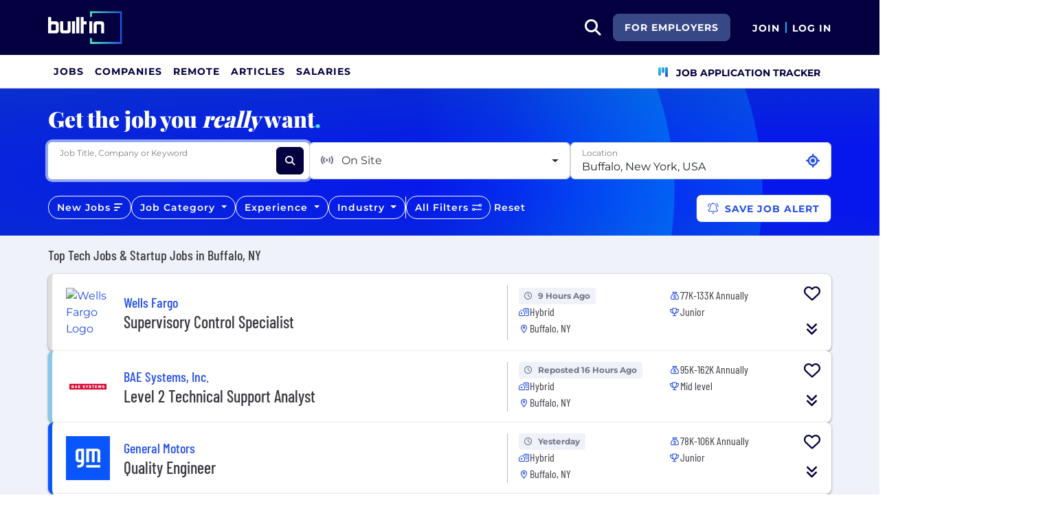

--- FILE ---
content_type: text/html; charset=utf-8
request_url: https://builtin.com/jobs/buffalo
body_size: 29826
content:

<!DOCTYPE html>
<html lang="en">
<head>
    <meta charset="utf-8"/>
    <meta name="viewport" content="width=device-width, initial-scale=1.0"/>
    <meta name="description" content="Search the best Tech Jobs & Startup Jobs from top companies & startups in Buffalo, NY. New jobs added daily."/>
        <meta name="robots" content="INDEX,FOLLOW"/>
    <title>Best Tech Jobs & Startup Jobs in Buffalo, NY 2025 | Built In</title>
    <link rel="icon" type="image/x-icon" href="https://static.builtin.com/dist/images/favicon.png">
        <link rel="canonical" href="https://builtin.com/jobs/buffalo"/>
    <link rel="dns-prefetch" href="https://www.googletagmanager.com/">
    <link rel="preload" href="https://static.builtin.com/dist/fonts/barlow-condensed-v12-latin-regular.woff2" as="font"
          type="font/woff2" crossorigin>
    <link rel="preload" href="https://static.builtin.com/dist/fonts/montserrat-v25-latin-regular.woff2" as="font"
          type="font/woff2" crossorigin>
    <link rel="stylesheet" href="https://static.builtin.com/jobs/css/main.bundle.7561e9a1673b2a55adb9.css">
    <script>
        (function (w, d, s, l, i) {
            w[l] = w[l] || [];
            w[l].push({
                'gtm.start':
                    new Date().getTime(), event: 'gtm.js'
            });
            var f = d.getElementsByTagName(s)[0],
                j = d.createElement(s), dl = l != 'dataLayer' ? '&l=' + l : '';
            j.async = true;
            j.src =
                'https://www.googletagmanager.com/gtm.js?id=' + i + dl;
            f.parentNode.insertBefore(j, f);
        })(window, document, 'script', 'dataLayer', 'GTM-M7NGJ28');
    </script>
    
</head>
<body>
<noscript>
    <iframe src="https://www.googletagmanager.com/ns.html?id=GTM-M7NGJ28" height="0" width="0"
            style="display:none;visibility:hidden"></iframe>
</noscript>
    <div id="g_id_onload" data-client_id="941473408521-r82mlse6rh2ar9loff8bgnbqtbp6inrs.apps.googleusercontent.com" data-login_uri="https://accounts.builtin.com/External/OneTap" data-new_user_return_url="https://builtin.com/auth/login?destination=%2Fjobs%2Fbuffalo" data-existing_user_return_url="https://builtin.com/auth/login?destination=%2Fjobs%2Fbuffalo" data-auto_select="true" data-prompt_parent_id="g_id_onload" style="position: absolute; top: 150px; right: 410px; width: 0; height: 0; z-index: 1001"><div><script src="https://accounts.google.com/gsi/client" async defer></script></div></div>
<header class="header sticky-top">
    <div id="international-header" class="bg-app-primary text-white nav-height d-flex align-items-center" data-site-id="9" data-external-api="https://api.builtin.com"><div class="container d-flex justify-content-between"><div class="d-flex align-items-center"><a href="/"><img class="d-block d-lg-none" src="https://static.builtin.com/dist/images/bi-header-logo.svg" height="32" width="71" alt="Built In Logo" />
                <img class="d-none d-lg-block" src="https://static.builtin.com/dist/images/bi-header-logo.svg" height="48" width="108" alt="Built In Logo" /></a></div>
        <div class="d-flex"><div class="search me-sm" x-data="headerSearch()"><button id="header-search-dropdown" type="button" class="btn h-100 p-xs p-md-sm" data-bs-toggle="dropdown" aria-expanded="false" data-bs-offset="0,0" data-bs-auto-close="outside" aria-label="search button"><i class="fa-solid fa-magnifying-glass fs-md fs-lg-2xl text-white"></i></button>
    <div class="dropdown-menu"><div class="input-group mb-md px-md"><span class="input-group-text bg-white"><i class="fa-solid fa-magnifying-glass fs-xl text-midnight"></i></span>
            <input autofocus type="text" id="header-search-input" name="search jobs input" class="form-control border-start-0" x-model="searchTerm" x-on:input.debounce.100ms="updateCompanies()" x-on:keydown.enter="goToJobSearch" placeholder="Search"></div>
        <div class="bg-gray-01-highlight px-md mb-md"><a :href="jobSearchUrl" x-text="searchTerm + ' In Jobs'"></a></div>
        <template x-for="company in companies"><a :href="company.alias" class="text-decoration-none"><div class="mb-md"><div class="d-flex align-items-center bg-gray-01 mx-md rounded-1 px-md py-sm"><div class="rounded-circle bg-white h-4xl w-4xl d-flex align-items-center justify-content-center" style="flex-basis: auto"><img class="object-fit-contain" loading="lazy" width="42" height="42" alt="Company Photo" :src="company.logo"></div>
                        <div class="ms-lg fill-even"><div x-text="company.title" class="text-midnight fw-semibold"></div>
                            <div x-text="company.industries" class="font-montserrat-button text-uppercase fs-xs"></div></div></div></div></a></template>
        <template x-if="searchTerm.length &gt; 0 &amp;&amp; companies.length === 0"><a class="text-decoration-none" href="/node/add/company"><div class="border border-gray-02 d-flex gap-lg p-md m-md rounded-1 align-items-center"><div class="bg-gray-01 rounded-circle h-4xl w-4xl d-flex align-items-center justify-content-center"><i class="fa-thin fa-rocket-launch fs-2xl"></i></div>
                    <div><div class="fs-xl mb-sm text-midnight fw-semibold">Can't find your company?</div>
                        <div class="fs-sm">Create a company profile.</div></div></div></a></template>
        <div class="d-flex justify-content-center"><a class="d-flex align-items-center" href="/jobs">View All Jobs</a></div></div></div>
            <div class="my-auto me-md d-none d-lg-inline"><a id="for-employers-button" href="https://employers.builtin.com?utm_medium=BIReferral&amp;utm_source=foremployers" target="_blank" class="btn btn-secondary text-white btn-lg me-md fw-bold fs-sm text-uppercase" role="button" aria-disabled="true">
                For Employers
            </a></div><div class="d-flex"><div class="my-auto d-block"><a href="/auth/signup?destination=%2fjobs%2fbuffalo" type="button" id="join" class="btn border-0 p-0 text-white fw-bold text-uppercase fs-sm special-link">
                                Join
                            </a></div>
                        <span class="my-auto h-md mx-sm border border-cyan d-block"></span>
                        <div class="my-auto"><a href="/auth/login?destination=%2fjobs%2fbuffalo" type="button" id="login" class="btn border-0 p-0 text-white fw-bold text-uppercase fs-sm special-link">
                                Log In
                            </a></div></div></div></div></div>
<nav class="navbar navbar-expand-lg d-none d-lg-block bg-white p-0 border-bottom border-gray-02"><div class="container-fluid"><div class="navbar-collapse" id="main_nav"><nav class="container" role="navigation"><ul class="navbar-nav d-flex gap-lg" role="menu"><li class="nav-item fs-lg" role="menuitem"><a class="nav-link top-nav-item text-nowrap text-app-primary text-uppercase py-md h-3xl font-montserrat-button" href="/jobs" builtin-toggle="dropdown">Jobs</a></li><li class="nav-item fs-lg" role="menuitem"><a class="nav-link top-nav-item text-nowrap text-app-primary text-uppercase py-md h-3xl font-montserrat-button" href="/companies" builtin-toggle="dropdown">Companies</a></li><li class="nav-item fs-lg" role="menuitem"><a class="nav-link top-nav-item text-nowrap text-app-primary text-uppercase py-md h-3xl font-montserrat-button" href="/jobs/remote" builtin-toggle="dropdown">Remote</a></li><li class="nav-item fs-lg" role="menuitem"><a class="nav-link top-nav-item text-nowrap text-app-primary text-uppercase py-md h-3xl font-montserrat-button" href="/tech-topics" builtin-toggle="dropdown">Articles</a></li><li class="nav-item fs-lg" role="menuitem"><a class="nav-link top-nav-item text-nowrap text-app-primary text-uppercase py-md h-3xl font-montserrat-button" href="/salaries" builtin-toggle="dropdown">Salaries</a></li><li class="nav-item fs-lg ms-auto h-3xl underline-title" role="menuitem"><div class="nav-link d-flex align-items-center top-nav-item text-nowrap text-app-primary text-uppercase py-md h-3xl fw-bold"><a class="nav-link top-nav-item text-nowrap text-app-primary text-uppercase py-md h-3xl fw-bold fs-sm" onclick="bix.eventTracking.logBuiltinTrackEvent(&#x27;click_nav_apptracker&#x27;, {});" href="/auth/login?destination=%2fhome%23application-tracker-section"><i class="fa-solid fa-chart-kanban fs-md text-pink me-sm chart-kanban-icon"></i>
                                    Job Application Tracker
                                </a></div></li></ul></nav></div></div></nav>
</header>
<div>
    <main role="main">
        

    <script type="application/ld+json">
{"@context":"https://schema.org","@graph":[{"@type":"CollectionPage","name":"Best Tech Jobs & Startup Jobs in Buffalo, NY 2025 | Built In","url":"https://builtin.com/jobs/buffalo","description":"Search the best Tech Jobs & Startup Jobs from top companies & startups in Buffalo, NY. New jobs added daily."},{"@type":"ItemList","name":"Top Tech Jobs & Startup Jobs in Buffalo, NY","numberOfItems":12,"itemListElement":[{"@type":"ListItem","position":1,"name":"Supervisory Control Specialist","url":"https://builtin.com/job/supervisory-control-specialist/7782187","description":"The Supervisory Control Specialist role involves managing risk, analyzing controls, consulting on procedures, and collaborating with financial advisors to enhance practices."},{"@type":"ListItem","position":2,"name":"Level 2 Technical Support Analyst","url":"https://builtin.com/job/level-2-technical-support-analyst/7518699","description":"Provide Tier 1 technical support for end-user computing and peripheral devices, manage logistics, and ensure service delivery. Collaborate with teams to troubleshoot issues and coordinate service handoffs."},{"@type":"ListItem","position":3,"name":"Quality Engineer","url":"https://builtin.com/job/quality-engineer/7781029","description":"As a Quality Engineer, you will ensure product quality by resolving internal and customer issues, conducting audits, and supporting quality initiatives on the manufacturing floor."},{"@type":"ListItem","position":4,"name":"Staff Systems Software Engineer, Android OS","url":"https://builtin.com/job/staff-systems-software-engineer-android-os/7064955","description":"Design and develop software for IoT platforms, optimize firmware, engage in architectural discussions, and validate features using cloud-based analysis."},{"@type":"ListItem","position":5,"name":"Retail Account Executive - Buffalo, NY","url":"https://builtin.com/job/retail-account-executive-buffalo-ny/7477155","description":"As a Territory Account Executive, prospect and build relationships to sign up new convenience stores and grocery stores, managing the sales cycle from initial contact to closing the deal."},{"@type":"ListItem","position":6,"name":"Product Operations Manager","url":"https://builtin.com/job/product-operations-manager/7755847","description":"The Product Operations Manager ensures product metrics are collected and analyzed, supporting product decisions and tracking key signals. They facilitate coordination among teams, maintain dashboards, and ensure operational effectiveness in product delivery."},{"@type":"ListItem","position":7,"name":"US Tech - Tech Lead","url":"https://builtin.com/job/us-tech-tech-lead/7755800","description":"Lead large technology and business projects, create automated workflows, serve as a strategic advisor, and maintain operational excellence. Engage with clients at a senior level to innovate and improve processes."},{"@type":"ListItem","position":8,"name":"Account Executive","url":"https://builtin.com/job/account-executive/4798715","description":"The Account Executive is responsible for driving sales performance in schools by establishing and maintaining relationships, executing territory plans, and managing sales pipelines."},{"@type":"ListItem","position":9,"name":"Assignment Editor - Spectrum News 1","url":"https://builtin.com/job/assignment-editor-spectrum-news-1/7752605","description":"As an Assignment Editor, you will coordinate news teams, manage daily news coverage, and prioritize breaking stories while collaborating with reporters and editors."},{"@type":"ListItem","position":10,"name":"(Enterprise) Incident Manager","url":"https://builtin.com/job/enterprise-incident-manager/7729352","description":"The Incident Manager leads restoration of critical business services after technology disruptions, managing incident response teams and ensuring timely communication and resolution efforts."},{"@type":"ListItem","position":11,"name":"Manager, Business Risk and Controls (Consumer Quality Control Manager)","url":"https://builtin.com/job/manager-business-risk-and-controls-consumer-quality-control-manager/7700589","description":"The Consumer QC Manager leads quality control for mortgage lending, manages a team, oversees compliance, analyzes trends, and collaborates with stakeholders."},{"@type":"ListItem","position":12,"name":"Compliance Associate - Financial Crimes Risk Management Sanctions and Trade Compliance Team","url":"https://builtin.com/job/compliance-associate-financial-crimes-risk-management-sanctions-and-trade-compliance-team/7784580","description":"The Compliance Associate role oversees compliance with financial regulations, including BSA, OFAC, and export controls while ensuring corporate-wide adherence to compliance risks and managing relationships with regulatory agencies."}]}]}    </script>

<div class="job-board bg-gray-01" x-data="jobBoard">
    <div class="job-board-filters">
        <div class="filter-circle-container position-absolute top-0 end-0 bottom-0 start-0 overflow-hidden">
            <div class="circle-outer d-none d-lg-block"></div>
            <div class="circle-inner d-none d-lg-block"></div>
        </div>
        <div class="container py-md py-md-lg">
            <div class="font-playfair fw-extrabold fs-3xl text-white mb-md d-none d-md-block">
                Get the job you <i>really</i> want<span class="text-mint">.</span>
            </div>
            <div class="d-flex flex-column flex-lg-row gap-sm mb-lg">
                <div class="dropdown fill-even position-relative job-search-dropdown" x-ref="jobSearchDropdownContainer"><div class="d-flex align-items-center bg-white position-relative form-floating fill-even search-input-container rounded-2" x-ref="jobSearchTrigger"><input autofocus x-model="jobSearchTerm" x-on:input.debounce="getJobTitles" x-on:keyup.enter="selectJobTitle(selectedJobTitleIndex >= 0 ? availableJobTitleOptions[selectedJobTitleIndex] : jobSearchTerm)" x-on:keydown.arrow-down.prevent="nextJobTitle()" x-on:keydown.arrow-up.prevent="previousJobTitle()" @blur="onJobSearchBlur()" @focus="getJobTitles()" id="searchJobsInput" x-ref="searchJobsInput" type="text" class="flex-grow-1 border-0 pe-2xl form-control" aria-describedby="search" placeholder="Job Title, Company or Keyword">
        <label for="searchJobsInput">Job Title, Company or Keyword</label>
        <div @click="clearSearch()" x-show.important="jobSearchTerm.length > 0" type="button" class="position-absolute d-flex align-items-center justify-content-center h-2xl w-2xl" style="right:3rem;"><i class="fa-solid fa-xmark fs-sm"></i></div>
        <button name="Search Jobs" aria-label="Search Jobs" @click="updateJobs()" type="button" class="btn btn-dark h-2xl w-2xl me-sm"><i class="fa-solid fa-magnifying-glass fs-sm text-white"></i></button></div>
    <ul class="dropdown-menu p-0 w-100"><div class="list-group"><template x-if="availableJobTitleOptions.length > 0"><template x-for="(jobTitle,index) in availableJobTitleOptions" :key="jobTitle"><label :class="{'active' : index === selectedJobTitleIndex}" :id="'jobSearchTitle-' + jobTitle" x-on:click.stop="selectJobTitle(jobTitle)" class="list-group-item list-group-item-action text-truncate"><div type="button" x-text="jobTitle"></div></label></template></template></div></ul></div>
                <div id="remotePreference-dropdown" class="dropdown fill-even"><button type="button" id="remotePreferenceDropdownButton" data-bs-toggle="dropdown" data-bs-auto-close="outside" aria-expanded="false" class="d-flex form-control fw-regular dropdown-toggle h-100 align-items-center justify-content-between"><div class="text-gray-04"><i class="fa-solid fa-signal-stream me-sm text-gray-03"></i>
            <span x-text="remotePreferenceDisplayText">Remote / Hybrid</span></div></button>
    <div class="dropdown-menu p-0 w-100" aria-labelledby="remotePreferenceDropdownMenu"><div class="list-group"><template x-for="remotePreferenceFilter in remotePreferenceFilterOptions" :key="remotePreferenceFilter.id"><label class="list-group-item list-group-item-action text-nowrap"><input :id="'remotePreference-' + remotePreferenceFilter.id" class="form-check-input" type="checkbox" :value="remotePreferenceFilter.id" x-model.number="selectedRemotePreferenceIds" @change="updateJobs()">
                    <span class="form-check-label text-nowrap" x-text="remotePreferenceFilter.name"></span></label></template></div>
        <div class="d-flex justify-content-between sticky-bottom border-top py-sm px-xs bg-white"><button class="btn btn-lg font-montserrat-button text-uppercase text-gray-03 d-inline-block" type="button" @click="resetSelectedRemotePreferences();updateJobs()">Clear</button></div></div></div>
                <div id="location-dropdown" class="dropdown fill-even"><div class="dropdown w-100 " x-data="locationDropdownJobBoard" x-ref="locationDropdownContainer-JobBoard"><div class="form-floating" x-ref="locationDropdownTrigger-JobBoard"><input x-model="locationSearchTerm" x-on:input.debounce="searchLocations(); resetOnEmpty();" x-on:keyup.enter="selectLocation(selectedLocationIndex &gt;= 0 ? searchedLocationResults[selectedLocationIndex] : null)" x-on:keydown.arrow-down.prevent="nextLocation()" x-on:keydown.arrow-up.prevent="previousLocation()" @blur="onLocationSearchBlur()" @focus="searchLocations()" :disabled="gettingLocation" :class="{&#x27;is-invalid&#x27;: isLocationValid === undefined ? false : !isLocationValid}" style="background-image: none !important;" type="text" name="location" autocomplete="off" class="form-control pe-2xl" id="locationDropdownInput" x-ref="locationDropdownInput-JobBoard" placeholder="Select Location" />
        <label for="locationDropdownInput">Location</label><button class="btn fs-xs text-primary position-absolute p-0 current-location-button-icon-only " aria-label="Use Current Location" type="button" @click="setToCurrentLocation()"><i class="fa-solid fs-xl fa-location-crosshairs"></i></button></div>
    <ul class="dropdown-menu p-0 w-100" x-ref="locationDropdownMenu" aria-labelledby="profileLocation"><div class="list-group"><template x-if="searchedLocationResults.length > 0"><template x-for="(location,index) in searchedLocationResults" :key="location.placeId"><label :class="{'active' : index === selectedLocationIndex}" @click="selectLocation(location)" class="list-group-item list-group-item-action border-0 text-truncate"><div :id="'location-' + location.placeId" type="button" x-text="location.text"></div></label></template></template>
            <template x-if="searchedLocationResults.length === 0 && locationSearchTerm.length > 0"><div class="list-group-item text-nowrap">No Results Found</div></template></div></ul></div></div>
            </div>
            <div id="lower-filters" class="d-flex d-md-block d-lg-flex align-items-center gap-sm">
                <template x-if="isSkillsFilterVisible">
                    <div id="skill-dropdown" class="dropdown d-none d-lg-block"><button type="button" id="skillDropdownButton" data-bs-toggle="dropdown" data-bs-auto-close="outside" aria-expanded="false" :class="{'selected-item' : selectedSkills.length > 0}" class="btn btn-outline-light rounded-4 fw-semibold fs-sm dropdown-toggle"><template x-if="selectedSkills.length === 0"><span class="h-sm w-sm rounded-circle bg-mint d-inline-block me-xs"></span></template>
        <span>Skills</span></button>
    <div class="dropdown-menu p-0 w-100" aria-labelledby="skillDropdownMenu"><div class="d-flex sticky-top border-bottom p-xs fill-even bg-white"><div class="d-flex align-items-center justify-content-center h-2xl w-2xl"><i class="fa-solid fa-magnifying-glass fs-lg"></i></div>
            <input x-model="skillsSearchTerm" type="text" class="flex-grow-1 form-control border-0" aria-describedby="search" placeholder="Type to filter..."></div>
        <template x-if="visibleSkillFilterOptions.length > 0"><div class="list-group"><template x-for="skillItem in visibleSkillFilterOptions" :key="skillItem.skill"><label class="list-group-item list-group-item-action text-nowrap"><input :id="'skill-' + skillItem.skill" class="form-check-input" type="checkbox" :value="skillItem.skill" x-model="selectedSkills" @change="updateJobs()">
                        <span class="form-check-label text-nowrap" x-text="skillItem.skill + ' (' + skillItem.count + ')'"></span></label></template></div></template>
        <template x-if="visibleSkillFilterOptions.length === 0"><div class="d-flex align-items-center justify-content-center py-lg"><span>No Results</span></div></template>
        <div class="d-flex justify-content-between sticky-bottom border-top py-sm px-xs bg-white"><button class="btn btn-lg font-montserrat-button text-uppercase text-gray-03 d-inline-block" type="button" @click="resetSelectedSkills();updateJobs()">Clear</button>
            <button class="btn btn-primary btn-lg font-montserrat-button text-uppercase text-white d-inline-block" type="button" @click="document.getElementById('skillDropdownButton').click()">Apply</button></div></div></div>
                </template>
                <div id="postedDate-dropdown" x-ref="postedDateDropdownContainer" class="dropdown d-none d-lg-block"><button type="button" id="postedDateDropdownButton" data-bs-toggle="dropdown" data-bs-auto-close="outside" x-ref="postedDateDropdownButton" aria-expanded="false" :class="{'selected-item' : selectedDaysSinceUpdated !== null}" class="btn btn-outline-light rounded-4 fw-semibold fs-sm" @click="closePostedDateToolTip()"><span>New Jobs</span>
        <i class="fa-solid fa-bars-sort fs-sm" :class="selectedDaysSinceUpdated !== null ? 'text-pretty-blue' : 'text-white'"></i></button>
    <div class="dropdown-menu p-0 w-100" id="postedDate-dropdown-menu" aria-labelledby="postedDateDropdownMenu"><div class="list-group"><template x-for="postedDate in postedDateFilterOptions" :key="postedDate.id"><div class="d-flex align-items-center"><label class="list-group-item list-group-item-action text-nowrap"><input :id="'postedDate-' + postedDate.id" class="form-check-input" type="radio" name="postedDateRadios" :value="postedDate.filterValue" x-model.number="selectedDaysSinceUpdated" @change="updateJobs()" @click="uncheckPostedDateRadio(postedDate.filterValue)">
                        <span class="form-check-label text-nowrap" x-text="postedDate.name"></span></label></div></template></div>
        <div class="d-flex justify-content-between sticky-bottom border-top py-sm px-xs bg-white"><button class="btn btn-lg font-montserrat-button text-uppercase text-gray-03 d-inline-block" type="button" @click="resetSelectedPostedDate();updateJobs()">Clear</button></div></div></div>
                <div id="category-dropdown" class="dropdown d-none" :class="!isSkillsFilterVisible ? 'd-lg-block' : 'd-xl-block'"><button type="button" id="categoryDropdownButton" data-bs-toggle="dropdown" data-bs-auto-close="outside" aria-expanded="false" :class="{'selected-item' : selectedCategoryId !== null}" class="btn btn-outline-light rounded-4 fw-semibold fs-sm dropdown-toggle">
        Job Category
    </button>
    <div class="dropdown-menu p-0 w-100" aria-labelledby="categoryDropdownMenu"><div class="list-group"><template x-for="category in categoryFilterOptions" :key="category.id"><div><div class="d-flex align-items-center"><label class="list-group-item list-group-item-action d-flex flex-wrap align-items-start" :class="{'collapsible-item' : subCategoryFilterOptions[category.id]}"><input :id="'category-' + category.id" class="form-check-input me-2 mt-1 flex-shrink-0" type="radio" name="jobCategoryRadios" :value="category.id" x-model.number="selectedCategoryId" @change="updateCategories()" @click="uncheckCategoryRadio(category.id)">
                            <span class="form-check-label flex-grow-1" x-text="category.name"></span></label>
                        <template x-if="subCategoryFilterOptions[category.id]"><div type="button" @click="toggleCategory(category.id)" class="d-flex align-items-center justify-content-center w-xl"><i x-show="category.collapsed" class="fa-solid fa-caret-down"></i>
                                <i x-show="!category.collapsed" class="fa-solid fa-caret-up"></i></div></template></div>
                    <template x-if="!category.collapsed"><template x-for="subCategory in subCategoryFilterOptions[category.id]" :key="subCategory.id"><div class="ps-lg"><label class="list-group-item list-group-item-action d-flex flex-wrap align-items-start"><input :id="'subCategory-' + subCategory.id" class="form-check-input me-2 mt-1 flex-shrink-0" type="checkbox" :value="subCategory.id" x-model.number="selectedSubCategoryIds" @change="updateSubCategories(category.id)">
                                    <span class="form-check-label flex-grow-1" x-text="subCategory.name"></span></label></div></template></template></div></template></div>
        <div class="d-flex justify-content-between sticky-bottom border-top py-sm px-xs bg-white"><button class="btn btn-lg font-montserrat-button text-uppercase text-gray-03 d-inline-block" type="button" @click="resetSelectedCategories();updateJobs()">Clear</button></div></div></div>
                <template x-if="!isSkillsFilterVisible">
                    <div id="experience-dropdown" class="dropdown d-none d-xl-block"><button type="button" id="experienceDropdownButton" data-bs-toggle="dropdown" data-bs-auto-close="outside" aria-expanded="false" :class="{'selected-item' : selectedExperienceFilterValues.length > 0}" class="btn btn-outline-light rounded-4 fw-semibold fs-sm dropdown-toggle">
        Experience
    </button>
    <div class="dropdown-menu p-0 w-100" aria-labelledby="experienceDropdownMenu"><div class="list-group"><template x-for="experience in experiencesFilterOptions.slice(0, -1)" :key="experience.id"><label class="list-group-item list-group-item-action text-nowrap"><input :id="'experience-' + experience.id" class="form-check-input" type="checkbox" :value="experience.filterValue" x-model="selectedExperienceFilterValues" @change="updateJobs()">
                    <span class="form-check-label text-nowrap" x-text="experience.name"></span></label></template></div>
        <div class="d-flex justify-content-between sticky-bottom border-top py-sm px-xs bg-white"><button class="btn btn-lg font-montserrat-button text-uppercase text-gray-03 d-inline-block" type="button" @click="resetSelectedExperiences();updateJobs()">Clear</button></div></div></div>
                </template>
                <div id="industry-dropdown" class="dropdown d-none d-xl-block"><button type="button" id="industryDropdownButton" data-bs-toggle="dropdown" data-bs-auto-close="outside" aria-expanded="false" :class="{'selected-item' : selectedIndustryIds.length > 0}" class="btn btn-outline-light rounded-4 fw-semibold fs-sm dropdown-toggle">
        Industry
    </button>
    <div class="dropdown-menu p-0 w-100" aria-labelledby="industryDropdownMenu"><div class="d-flex sticky-top border-bottom p-xs fill-even bg-white"><div class="d-flex align-items-center justify-content-center h-2xl w-2xl"><i class="fa-solid fa-magnifying-glass fs-lg"></i></div>
            <input x-model="industrySearchTerm" type="text" class="flex-grow-1 form-control border-0" aria-describedby="search" placeholder="Type to filter..."></div>
        <template x-if="visibleIndustryFilterOptions.length > 0"><div class="list-group"><template x-for="industry in visibleIndustryFilterOptions" :key="industry.id"><label class="list-group-item list-group-item-action text-nowrap"><input :id="'industry-' + industry.id" class="form-check-input" type="checkbox" :value="industry.id" x-model.number="selectedIndustryIds" @change="updateJobs()">
                        <span class="form-check-label text-nowrap" x-text="industry.name"></span></label></template></div></template>
        <template x-if="visibleIndustryFilterOptions.length === 0"><div class="d-flex align-items-center justify-content-center py-lg"><span>No Results</span></div></template>
        <div class="d-flex justify-content-between sticky-bottom border-top py-sm px-xs bg-white"><button class="btn btn-lg font-montserrat-button text-uppercase text-gray-03 d-inline-block" type="button" @click="resetSelectedIndustries();updateJobs()">Clear</button></div></div></div>

                <div class="d-none d-lg-block bg-white h-xl" style="width: 1.5px"></div>
                <button
                    type="button"
                    class="flex-lg-grow-0 btn btn-outline-light rounded-4 fw-semibold fs-sm filter-button"
                    :class="{'selected-item' : selectedFilters.count > 0}"
                    data-bs-toggle="offcanvas"
                    data-bs-target="#allFiltersOffcanvas"
                    aria-controls="offcanvasRight"
                    aria-expanded="false">
                    <span>All Filters</span>
                    <template x-if="selectedFilters.count > 0">
                        <span class="badge bg-primary rounded-pill ms-2" ><span class="d-none d-lg-inline-block">+</span><span x-text="selectedFilters.count"></span></span>
                    </template>
                    <template x-if="!selectedFilters.count">
                        <i class="fa-regular fa-sliders-simple"></i>
                    </template>
                </button>
                <button class="btn d-none d-lg-block text-white d-inline-block fw-semibold fs-sm rounded-4 reset-button p-xs" type="button" @click="resetAllFilters()">Reset</button>

                <div id="save-job-alert-button-content" class="save-job-alert-button-content">
                    <div class="save-job-alert-button-wrapper"><div><button type="button" @mouseenter="showJobPreferenceTooltip()" @mouseleave="hideJobPreferenceTooltip()" id="save-job-alert-button" @click="saveJobAlertAsync()" class="save-job-alert-button end-0 btn btn-lg bg-white border-pretty-blue rounded-3 text-pretty-blue" aria-label="Save Job Alert" :aria-disabled="JobPreferenceButtonDisable" aria-describedby="job-alert-warning-tooltip" :disabled="JobPreferenceButtonDisable" data-builtin-track-click-event="save_job_alert"><i class="fa-light fa-bell-ring me-xs fs-sm fs-xl-md" aria-hidden="true" aria-label="Bell icon"></i>
            <span class="d-none d-md-inline-block">Save Job Alert</span>
            <span class="d-md-inline-block d-md-none">Save Alert</span></button></div>
    <div id="job-preference-tooltip-box"><template x-if="showJobAlertWarning"><div class="position-absolute saved-jobs-tooltip-container" role="tooltip"><div class="tooltip-arrow mx-auto"></div>
                <div class="tooltip-box d-flex gap-sm p-sm bg-white border rounded-3" role="alert"><i class="fa-light fa-message-exclamation fs-2xl text-lava mt-xs"></i>
                    <div><div class="text-lava fs-sm fw-bold mb-xs">
                            Requirements Not Met
                        </div>
                        <div class="fs-xs">
                            Add a job title or select a job category to save alert.
                        </div></div></div></div></template></div></div>
                    <div id="save-job-alert-button-success">
<template x-if="JobPreferenceSavedSuccess">
    <div class="bg-midnight text-white px-sm py-xs rounded manage-preference-link"
         role="status"
         aria-live="polite">
        <i class="fa-solid fa-check-circle me-xs fs-xs" aria-hidden="true"></i>
        <span class="fs-sm fw-semibold">
            Saved to Job Preferences.
            <a href="/profile/job-preferences" class="text-decoration-underline" target="_blank" aria-label="Manage job preferences">Manage</a>
        </span>
    </div>
</template>
</div>

                </div>
                 <div class="toast align-items-center text-bg-danger border-0 position-fixed submit-error-toast z-1 toast-width-sm me-md-sm mb-md-sm" role="alert" id="job-preference-error-toast" aria-live="assertive" aria-atomic="true"><div class="d-flex justify-content-between"><div class="toast-body fw-bold">Maximum of 25 job preferences reached.</div>
        <button type="button" class="btn btn-lg btn-close border-0 toast-btn-close p-sm" data-bs-dismiss="toast" aria-label="Close"></button></div></div>
            </div>
        </div>
    </div>
    <div>
        <div id="jobs-list">
            
<div class="container">
        <div class="row">
            <div class="d-flex flex-column flex-md-row justify-content-between text-black my-sm my-md-md align-items-start align-items-md-center gap-0 gap-md-sm">
                <h1 class="font-barlow fw-medium fs-xl m-0">Top Tech Jobs &amp; Startup Jobs in Buffalo, NY</h1>
            </div>
        </div>
        <div class="row">
            <div id="search-results-top" class="">
                    <div class="d-flex gap-job-cards flex-column"><div id="job-card-7782187" data-id="job-card" x-data="jobTracking" x-init="initObserver(7782187, true)" style="border-left: 6px solid #E2DEDE" class="job-bounded-responsive  position-relative bg-white p-md rounded-3"><div id="main" class="row"><my-item x-show="!showSavedTag" entity-type="job" entity-id="7782187" class="h-2xl p-sm w-2xl fs-2xl z-1 job-card-my-item"></my-item><div class="col-12 col-lg-7 left-side-tile"><div class="align-self-center left-side-tile-item-1"><a href="/company/wells-fargo" target="_blank" class="align-items-center text-pretty-blue z-1"><picture class="d-inline-block"><img data-id="company-img" data-builtin-track-job-id="7782187" src="https://cdn.builtin.com/cdn-cgi/image/f=auto,fit=scale-down,w=128,h=128/sites/www.builtin.com/files/2025-06/wellsfargo_logo.jpeg" alt="Wells Fargo Logo" loading="lazy" height="72" width="72" class="p-xs me-md min-h-3xl object-fit-contain" /></picture></a></div>
            <div class="left-side-tile-item-2"><a href="/company/wells-fargo" target="_blank" data-id="company-title" data-builtin-track-job-id="7782187" class="font-barlow fw-medium fs-xl d-inline-block m-0 text-pretty-blue hover-underline cursor-pointer z-1"><span>Wells Fargo</span></a></div>
            <div class="left-side-tile-item-3"><h2 class="font-barlow fw-medium fs-xl fs-xl-2xl mb-sm mb-lg-0"><a href="/job/supervisory-control-specialist/7782187" target="_blank" data-id="job-card-title" data-alias="/job/supervisory-control-specialist/7782187" data-builtin-track-job-id="7782187" class="card-alias-after-overlay text-break">Supervisory Control Specialist</a></h2></div></div>
        <div class="col-12 col-lg-5 bounded-attribute-section d-flex align-items-start align-items-lg-center fs-md flex-column flex-lg-row"><div class="d-flex flex-grow-1 gap-lg"><div class="d-flex flex-column gap-0 fill-even"><div class="d-flex align-items-start gap-sm position-relative"><span x-show="!showSavedTag" x-cloak class="fs-xs fw-bold bg-gray-01 font-Montserrat text-gray-03 rounded-1 py-xs px-sm"><i class="fa-regular fa-clock fs-xs text-gray-03 d-inline-block me-sm d-lg-none d-xl-inline-block"></i>9 Hours Ago</span><span x-show="showSavedTag === true" x-cloak class="fs-xs fw-bold font-Montserrat rounded-1 py-xs px-sm text-soft-pink-02 bg-soft-pink-01"><i class="fa-solid fa-heart fs-xs d-inline-block me-sm text-soft-pink-02"></i>Saved
                            </span></div><div class="d-flex gap-md"><div class="d-flex align-items-start gap-sm"><div class="d-flex justify-content-center align-items-center h-lg min-w-md"><i class="fa-regular fa-house-building fs-xs text-pretty-blue"></i></div>
                                <span class="font-barlow text-gray-04">Hybrid</span></div></div><div class="d-flex align-items-start gap-sm"><div class="d-flex justify-content-center align-items-center h-lg min-w-md"><i class="fa-regular fa-location-dot fs-xs text-pretty-blue"></i></div>
                            <div><span class="font-barlow text-gray-04">Buffalo, NY</span></div></div></div><div class="d-none d-xl-block fill-even"><div class="d-flex align-items-start gap-sm"><div class="d-flex justify-content-center align-items-center h-lg min-w-md"><i class="fa-regular fa-sack-dollar fs-xs text-pretty-blue"></i></div>
                                <span class="font-barlow text-gray-04">77K-133K Annually</span></div><div class="d-flex align-items-start gap-sm"><div class="d-flex justify-content-center align-items-center h-lg min-w-md"><i class="fa-regular fa-trophy fs-xs text-pretty-blue"></i></div>
                                <span class="font-barlow text-gray-04">Junior</span></div></div></div></div>
        <div class="position-relative"><div class="position-absolute z-1 double-arrow-container"><button type="button" id="job-dropdown-button" data-id="job-dropdown-button" aria-label="Collapse Button" data-bs-toggle="collapse" data-bs-target="#drop-data-7782187" class="btn btn-link text-decoration-none d-flex justify-content-end h-2xl w-2xl align-items-center justify-content-center mt-xs collapsed fs-xl"><i data-id="job-dropdown-button" class="fa-solid fa-angles-down text-midnight d-none"></i>
                    <i data-id="job-dropdown-button" class="fa-solid fa-angles-up text-pretty-blue d-block"></i></button></div></div></div>
    <div id="drop-data-7782187" data-job-id="7782187" class="collapse"><div class="pt-md border-top border-gray-02 mt-md mt-lg-lg"><div class="d-flex flex-column flex-md-row gap-sm d-xl-none mb-md"><div class="d-flex align-items-center"><div class="w-md d-flex justify-content-center align-items-center me-sm"><i class="fa-regular fa-sack-dollar fs-xs text-pretty-blue"></i></div>
                        <span class="font-barlow text-gray-04">77K-133K Annually</span></div><div class="d-flex align-items-center"><div class="w-md d-flex justify-content-center align-items-center me-sm"><i class="fa-regular fa-trophy fs-xs text-pretty-blue"></i></div>
                        <span class="font-barlow text-gray-04">Junior</span></div></div><div class="mb-md fs-xs fw-bold">Fintech &#x2022; Financial Services</div><div class="fs-sm fw-regular mb-md text-gray-04">The Supervisory Control Specialist role involves managing risk, analyzing controls, consulting on procedures, and collaborating with financial advisors to enhance practices.</div><div class="border rounded-2 border-gray-01 mt-md position-relative p-sm d-block d-md-flex justify-content-between"><div class="d-block align-items-start align-items-md-center"><span class="fs-xs fw-bold text-uppercase text-gray-04 flex-shrink-0">Top Skills:</span>
                        <span class="d-md-inline ps-md-sm"><span class="fs-xs text-gray-04 mx-sm">66 Examinations</span><span class="fs-xs text-gray-04 mx-sm">9/10</span><span class="fs-xs text-gray-04 mx-sm">Finra Series 7</span></span></div></div></div></div></div><div id="job-card-7518699" data-id="job-card" x-data="jobTracking" x-init="initObserver(7518699, true)" style="border-left: 6px solid #86C9E8" class="job-bounded-responsive  position-relative bg-white p-md rounded-3"><div id="main" class="row"><my-item x-show="!showSavedTag" entity-type="job" entity-id="7518699" class="h-2xl p-sm w-2xl fs-2xl z-1 job-card-my-item"></my-item><div class="col-12 col-lg-7 left-side-tile"><div class="align-self-center left-side-tile-item-1"><a href="/company/bae-systems" target="_blank" class="align-items-center text-pretty-blue z-1"><picture class="d-inline-block"><img data-id="company-img" data-builtin-track-job-id="7518699" src="https://cdn.builtin.com/cdn-cgi/image/f=auto,fit=scale-down,w=128,h=128/sites/www.builtin.com/files/2024-04/logo.png" alt="BAE Systems, Inc. Logo" loading="lazy" height="72" width="72" class="p-xs me-md min-h-3xl object-fit-contain" /></picture></a></div>
            <div class="left-side-tile-item-2"><a href="/company/bae-systems" target="_blank" data-id="company-title" data-builtin-track-job-id="7518699" class="font-barlow fw-medium fs-xl d-inline-block m-0 text-pretty-blue hover-underline cursor-pointer z-1"><span>BAE Systems, Inc.</span></a></div>
            <div class="left-side-tile-item-3"><h2 class="font-barlow fw-medium fs-xl fs-xl-2xl mb-sm mb-lg-0"><a href="/job/level-2-technical-support-analyst/7518699" target="_blank" data-id="job-card-title" data-alias="/job/level-2-technical-support-analyst/7518699" data-builtin-track-job-id="7518699" class="card-alias-after-overlay text-break">Level 2 Technical Support Analyst</a></h2></div></div>
        <div class="col-12 col-lg-5 bounded-attribute-section d-flex align-items-start align-items-lg-center fs-md flex-column flex-lg-row"><div class="d-flex flex-grow-1 gap-lg"><div class="d-flex flex-column gap-0 fill-even"><div class="d-flex align-items-start gap-sm position-relative"><span x-show="!showSavedTag" x-cloak class="fs-xs fw-bold bg-gray-01 font-Montserrat text-gray-03 rounded-1 py-xs px-sm"><i class="fa-regular fa-clock fs-xs text-gray-03 d-inline-block me-sm d-lg-none d-xl-inline-block"></i>Reposted 16 Hours Ago</span><span x-show="showSavedTag === true" x-cloak class="fs-xs fw-bold font-Montserrat rounded-1 py-xs px-sm text-soft-pink-02 bg-soft-pink-01"><i class="fa-solid fa-heart fs-xs d-inline-block me-sm text-soft-pink-02"></i>Saved
                            </span></div><div class="d-flex gap-md"><div class="d-flex align-items-start gap-sm"><div class="d-flex justify-content-center align-items-center h-lg min-w-md"><i class="fa-regular fa-house-building fs-xs text-pretty-blue"></i></div>
                                <span class="font-barlow text-gray-04">Hybrid</span></div></div><div class="d-flex align-items-start gap-sm"><div class="d-flex justify-content-center align-items-center h-lg min-w-md"><i class="fa-regular fa-location-dot fs-xs text-pretty-blue"></i></div>
                            <div><span class="font-barlow text-gray-04">Buffalo, NY</span></div></div></div><div class="d-none d-xl-block fill-even"><div class="d-flex align-items-start gap-sm"><div class="d-flex justify-content-center align-items-center h-lg min-w-md"><i class="fa-regular fa-sack-dollar fs-xs text-pretty-blue"></i></div>
                                <span class="font-barlow text-gray-04">95K-162K Annually</span></div><div class="d-flex align-items-start gap-sm"><div class="d-flex justify-content-center align-items-center h-lg min-w-md"><i class="fa-regular fa-trophy fs-xs text-pretty-blue"></i></div>
                                <span class="font-barlow text-gray-04">Mid level</span></div></div></div></div>
        <div class="position-relative"><div class="position-absolute z-1 double-arrow-container"><button type="button" id="job-dropdown-button" data-id="job-dropdown-button" aria-label="Collapse Button" data-bs-toggle="collapse" data-bs-target="#drop-data-7518699" class="btn btn-link text-decoration-none d-flex justify-content-end h-2xl w-2xl align-items-center justify-content-center mt-xs collapsed fs-xl"><i data-id="job-dropdown-button" class="fa-solid fa-angles-down text-midnight d-none"></i>
                    <i data-id="job-dropdown-button" class="fa-solid fa-angles-up text-pretty-blue d-block"></i></button></div></div></div>
    <div id="drop-data-7518699" data-job-id="7518699" class="collapse"><div class="pt-md border-top border-gray-02 mt-md mt-lg-lg"><div class="d-flex flex-column flex-md-row gap-sm d-xl-none mb-md"><div class="d-flex align-items-center"><div class="w-md d-flex justify-content-center align-items-center me-sm"><i class="fa-regular fa-sack-dollar fs-xs text-pretty-blue"></i></div>
                        <span class="font-barlow text-gray-04">95K-162K Annually</span></div><div class="d-flex align-items-center"><div class="w-md d-flex justify-content-center align-items-center me-sm"><i class="fa-regular fa-trophy fs-xs text-pretty-blue"></i></div>
                        <span class="font-barlow text-gray-04">Mid level</span></div></div><div class="mb-md fs-xs fw-bold">Aerospace &#x2022; Hardware &#x2022; Information Technology &#x2022; Security &#x2022; Software &#x2022; Cybersecurity &#x2022; Defense</div><div class="fs-sm fw-regular mb-md text-gray-04">Provide Tier 1 technical support for end-user computing and peripheral devices, manage logistics, and ensure service delivery. Collaborate with teams to troubleshoot issues and coordinate service handoffs.</div><div class="border rounded-2 border-gray-01 mt-md position-relative p-sm d-block d-md-flex justify-content-between"><div class="d-block align-items-start align-items-md-center"><span class="fs-xs fw-bold text-uppercase text-gray-04 flex-shrink-0">Top Skills:</span>
                        <span class="d-md-inline ps-md-sm"><span class="fs-xs text-gray-04 mx-sm">Citrix</span><span class="fs-xs text-gray-04 mx-sm">Dhcp</span><span class="fs-xs text-gray-04 mx-sm">Dns</span><span class="fs-xs text-gray-04 mx-sm">Itil</span><span class="fs-xs text-gray-04 mx-sm">JIRA</span><span class="fs-xs text-gray-04 mx-sm">Servicenow</span><span class="fs-xs text-gray-04 mx-sm">Tcp/Ip</span><span class="fs-xs text-gray-04 mx-sm">VMware</span></span></div></div></div></div></div><div id="job-card-7781029" data-id="job-card" x-data="jobTracking" x-init="initObserver(7781029, true)" style="border-left: 6px solid #0956FF" class="job-bounded-responsive  position-relative bg-white p-md rounded-3"><div id="main" class="row"><my-item x-show="!showSavedTag" entity-type="job" entity-id="7781029" class="h-2xl p-sm w-2xl fs-2xl z-1 job-card-my-item"></my-item><div class="col-12 col-lg-7 left-side-tile"><div class="align-self-center left-side-tile-item-1"><a href="/company/general-motors" target="_blank" class="align-items-center text-pretty-blue z-1"><picture class="d-inline-block"><img data-id="company-img" data-builtin-track-job-id="7781029" src="https://cdn.builtin.com/cdn-cgi/image/f=auto,fit=scale-down,w=128,h=128/sites/www.builtin.com/files/2025-06/gm_avatar_white_blue%201.png" alt="General Motors Logo" loading="lazy" height="72" width="72" class="p-xs me-md min-h-3xl object-fit-contain" /></picture></a></div>
            <div class="left-side-tile-item-2"><a href="/company/general-motors" target="_blank" data-id="company-title" data-builtin-track-job-id="7781029" class="font-barlow fw-medium fs-xl d-inline-block m-0 text-pretty-blue hover-underline cursor-pointer z-1"><span>General Motors</span></a></div>
            <div class="left-side-tile-item-3"><h2 class="font-barlow fw-medium fs-xl fs-xl-2xl mb-sm mb-lg-0"><a href="/job/quality-engineer/7781029" target="_blank" data-id="job-card-title" data-alias="/job/quality-engineer/7781029" data-builtin-track-job-id="7781029" class="card-alias-after-overlay text-break">Quality Engineer</a></h2></div></div>
        <div class="col-12 col-lg-5 bounded-attribute-section d-flex align-items-start align-items-lg-center fs-md flex-column flex-lg-row"><div class="d-flex flex-grow-1 gap-lg"><div class="d-flex flex-column gap-0 fill-even"><div class="d-flex align-items-start gap-sm position-relative"><span x-show="!showSavedTag" x-cloak class="fs-xs fw-bold bg-gray-01 font-Montserrat text-gray-03 rounded-1 py-xs px-sm"><i class="fa-regular fa-clock fs-xs text-gray-03 d-inline-block me-sm d-lg-none d-xl-inline-block"></i>Yesterday</span><span x-show="showSavedTag === true" x-cloak class="fs-xs fw-bold font-Montserrat rounded-1 py-xs px-sm text-soft-pink-02 bg-soft-pink-01"><i class="fa-solid fa-heart fs-xs d-inline-block me-sm text-soft-pink-02"></i>Saved
                            </span></div><div class="d-flex gap-md"><div class="d-flex align-items-start gap-sm"><div class="d-flex justify-content-center align-items-center h-lg min-w-md"><i class="fa-regular fa-house-building fs-xs text-pretty-blue"></i></div>
                                <span class="font-barlow text-gray-04">Hybrid</span></div></div><div class="d-flex align-items-start gap-sm"><div class="d-flex justify-content-center align-items-center h-lg min-w-md"><i class="fa-regular fa-location-dot fs-xs text-pretty-blue"></i></div>
                            <div><span class="font-barlow text-gray-04">Buffalo, NY</span></div></div></div><div class="d-none d-xl-block fill-even"><div class="d-flex align-items-start gap-sm"><div class="d-flex justify-content-center align-items-center h-lg min-w-md"><i class="fa-regular fa-sack-dollar fs-xs text-pretty-blue"></i></div>
                                <span class="font-barlow text-gray-04">78K-106K Annually</span></div><div class="d-flex align-items-start gap-sm"><div class="d-flex justify-content-center align-items-center h-lg min-w-md"><i class="fa-regular fa-trophy fs-xs text-pretty-blue"></i></div>
                                <span class="font-barlow text-gray-04">Junior</span></div></div></div></div>
        <div class="position-relative"><div class="position-absolute z-1 double-arrow-container"><button type="button" id="job-dropdown-button" data-id="job-dropdown-button" aria-label="Collapse Button" data-bs-toggle="collapse" data-bs-target="#drop-data-7781029" class="btn btn-link text-decoration-none d-flex justify-content-end h-2xl w-2xl align-items-center justify-content-center mt-xs collapsed fs-xl"><i data-id="job-dropdown-button" class="fa-solid fa-angles-down text-midnight d-none"></i>
                    <i data-id="job-dropdown-button" class="fa-solid fa-angles-up text-pretty-blue d-block"></i></button></div></div></div>
    <div id="drop-data-7781029" data-job-id="7781029" class="collapse"><div class="pt-md border-top border-gray-02 mt-md mt-lg-lg"><div class="d-flex flex-column flex-md-row gap-sm d-xl-none mb-md"><div class="d-flex align-items-center"><div class="w-md d-flex justify-content-center align-items-center me-sm"><i class="fa-regular fa-sack-dollar fs-xs text-pretty-blue"></i></div>
                        <span class="font-barlow text-gray-04">78K-106K Annually</span></div><div class="d-flex align-items-center"><div class="w-md d-flex justify-content-center align-items-center me-sm"><i class="fa-regular fa-trophy fs-xs text-pretty-blue"></i></div>
                        <span class="font-barlow text-gray-04">Junior</span></div></div><div class="mb-md fs-xs fw-bold">Automotive &#x2022; Big Data &#x2022; Information Technology &#x2022; Robotics &#x2022; Software &#x2022; Transportation &#x2022; Manufacturing</div><div class="fs-sm fw-regular mb-md text-gray-04">As a Quality Engineer, you will ensure product quality by resolving internal and customer issues, conducting audits, and supporting quality initiatives on the manufacturing floor.</div><div class="border rounded-2 border-gray-01 mt-md position-relative p-sm d-block d-md-flex justify-content-between"><div class="d-block align-items-start align-items-md-center"><span class="fs-xs fw-bold text-uppercase text-gray-04 flex-shrink-0">Top Skills:</span>
                        <span class="d-md-inline ps-md-sm"><span class="fs-xs text-gray-04 mx-sm">Gms Principles And Practices</span></span></div></div></div></div></div><div id="job-card-7064955" data-id="job-card" x-data="jobTracking" x-init="initObserver(7064955, true)" style="border-left: 6px solid #005BE2" class="job-bounded-responsive  position-relative bg-white p-md rounded-3"><div id="main" class="row"><my-item x-show="!showSavedTag" entity-type="job" entity-id="7064955" class="h-2xl p-sm w-2xl fs-2xl z-1 job-card-my-item"></my-item><div class="col-12 col-lg-7 left-side-tile"><div class="align-self-center left-side-tile-item-1"><a href="/company/motive" target="_blank" class="align-items-center text-pretty-blue z-1"><picture class="d-inline-block"><img data-id="company-img" data-builtin-track-job-id="7064955" src="https://cdn.builtin.com/cdn-cgi/image/f=auto,fit=scale-down,w=128,h=128/sites/www.builtin.com/files/2022-04/img-linkedin-companyavatar_2x_0.png" alt="Motive Logo" loading="lazy" height="72" width="72" class="p-xs me-md min-h-3xl object-fit-contain" /></picture></a></div>
            <div class="left-side-tile-item-2"><a href="/company/motive" target="_blank" data-id="company-title" data-builtin-track-job-id="7064955" class="font-barlow fw-medium fs-xl d-inline-block m-0 text-pretty-blue hover-underline cursor-pointer z-1"><span>Motive</span></a></div>
            <div class="left-side-tile-item-3"><h2 class="font-barlow fw-medium fs-xl fs-xl-2xl mb-sm mb-lg-0"><a href="/job/staff-systems-software-engineer-android-os/7064955" target="_blank" data-id="job-card-title" data-alias="/job/staff-systems-software-engineer-android-os/7064955" data-builtin-track-job-id="7064955" class="card-alias-after-overlay text-break">Staff Systems Software Engineer, Android OS</a></h2></div></div>
        <div class="col-12 col-lg-5 bounded-attribute-section d-flex align-items-start align-items-lg-center fs-md flex-column flex-lg-row"><div class="d-flex flex-grow-1 gap-lg"><div class="d-flex flex-column gap-0 fill-even"><div class="d-flex align-items-start gap-sm position-relative"><span x-show="!showSavedTag" x-cloak class="fs-xs fw-bold bg-gray-01 font-Montserrat text-gray-03 rounded-1 py-xs px-sm"><i class="fa-regular fa-clock fs-xs text-gray-03 d-inline-block me-sm d-lg-none d-xl-inline-block"></i>Reposted Yesterday</span><span x-show="showSavedTag === true" x-cloak class="fs-xs fw-bold font-Montserrat rounded-1 py-xs px-sm text-soft-pink-02 bg-soft-pink-01"><i class="fa-solid fa-heart fs-xs d-inline-block me-sm text-soft-pink-02"></i>Saved
                            </span><div class="d-flex d-xl-none mb-xs mb-lg-sm easy-apply-box"><span class="text-white px-sm py-xs bg-pale-lavender text-ultraviolet rounded-2 font-montserrat fs-xs fw-bold"><i class="fa-solid fa-bolt fs-xs me-xs"></i>
                                    Easy Apply
                                </span></div></div><div class="d-flex gap-md"><div class="d-flex align-items-start gap-sm"><div class="d-flex justify-content-center align-items-center h-lg min-w-md"><i class="fa-regular fa-house-building fs-xs text-pretty-blue"></i></div>
                                <span class="font-barlow text-gray-04">In-Office</span></div></div><div class="d-flex align-items-start gap-sm"><div class="d-flex justify-content-center align-items-center h-lg min-w-md"><i class="fa-regular fa-location-dot fs-xs text-pretty-blue"></i></div>
                            <div><span class="font-barlow text-gray-04">Buffalo, NY</span></div></div></div><div class="d-none d-xl-block fill-even"><div class="d-flex"><span class="text-white px-sm py-xs bg-pale-lavender text-ultraviolet rounded-2 font-montserrat fs-xs fw-bold"><i class="fa-solid fa-bolt fs-xs me-xs"></i>
                                    Easy Apply
                                </span></div><div class="d-flex align-items-start gap-sm"><div class="d-flex justify-content-center align-items-center h-lg min-w-md"><i class="fa-regular fa-sack-dollar fs-xs text-pretty-blue"></i></div>
                                <span class="font-barlow text-gray-04">171K-261K Annually</span></div><div class="d-flex align-items-start gap-sm"><div class="d-flex justify-content-center align-items-center h-lg min-w-md"><i class="fa-regular fa-trophy fs-xs text-pretty-blue"></i></div>
                                <span class="font-barlow text-gray-04">Senior level</span></div></div></div></div>
        <div class="position-relative"><div class="position-absolute z-1 double-arrow-container"><button type="button" id="job-dropdown-button" data-id="job-dropdown-button" aria-label="Collapse Button" data-bs-toggle="collapse" data-bs-target="#drop-data-7064955" class="btn btn-link text-decoration-none d-flex justify-content-end h-2xl w-2xl align-items-center justify-content-center mt-xs collapsed fs-xl"><i data-id="job-dropdown-button" class="fa-solid fa-angles-down text-midnight d-none"></i>
                    <i data-id="job-dropdown-button" class="fa-solid fa-angles-up text-pretty-blue d-block"></i></button></div></div></div>
    <div id="drop-data-7064955" data-job-id="7064955" class="collapse"><div class="pt-md border-top border-gray-02 mt-md mt-lg-lg"><div class="d-flex flex-column flex-md-row gap-sm d-xl-none mb-md"><div class="d-flex align-items-center"><div class="w-md d-flex justify-content-center align-items-center me-sm"><i class="fa-regular fa-sack-dollar fs-xs text-pretty-blue"></i></div>
                        <span class="font-barlow text-gray-04">171K-261K Annually</span></div><div class="d-flex align-items-center"><div class="w-md d-flex justify-content-center align-items-center me-sm"><i class="fa-regular fa-trophy fs-xs text-pretty-blue"></i></div>
                        <span class="font-barlow text-gray-04">Senior level</span></div></div><div class="mb-md fs-xs fw-bold">Artificial Intelligence &#x2022; Fintech &#x2022; Hardware &#x2022; Information Technology &#x2022; Sales &#x2022; Software &#x2022; Transportation</div><div class="fs-sm fw-regular mb-md text-gray-04">Design and develop software for IoT platforms, optimize firmware, engage in architectural discussions, and validate features using cloud-based analysis.</div><div class="border rounded-2 border-gray-01 mt-md position-relative p-sm d-block d-md-flex justify-content-between"><div class="d-block align-items-start align-items-md-center"><span class="fs-xs fw-bold text-uppercase text-gray-04 flex-shrink-0">Top Skills:</span>
                        <span class="d-md-inline ps-md-sm"><span class="fs-xs text-gray-04 mx-sm">Android Os</span><span class="fs-xs text-gray-04 mx-sm">Aosp</span><span class="fs-xs text-gray-04 mx-sm">C&#x2B;&#x2B;</span><span class="fs-xs text-gray-04 mx-sm">Java</span><span class="fs-xs text-gray-04 mx-sm">Kotlin</span><span class="fs-xs text-gray-04 mx-sm">Linux</span></span></div></div></div></div></div><div id="job-card-7477155" data-id="job-card" x-data="jobTracking" x-init="initObserver(7477155, true)" style="border-left: 6px solid #ff4c00" class="job-bounded-responsive  position-relative bg-white p-md rounded-3"><div id="main" class="row"><my-item x-show="!showSavedTag" entity-type="job" entity-id="7477155" class="h-2xl p-sm w-2xl fs-2xl z-1 job-card-my-item"></my-item><div class="col-12 col-lg-7 left-side-tile"><div class="align-self-center left-side-tile-item-1"><a href="/company/toast" target="_blank" class="align-items-center text-pretty-blue z-1"><picture class="d-inline-block"><img data-id="company-img" data-builtin-track-job-id="7477155" src="https://cdn.builtin.com/cdn-cgi/image/f=auto,fit=scale-down,w=128,h=128/sites/www.builtin.com/files/2021-06/Toast%20Logo.png" alt="Toast Logo" loading="lazy" height="72" width="72" class="p-xs me-md min-h-3xl object-fit-contain" /></picture></a></div>
            <div class="left-side-tile-item-2"><a href="/company/toast" target="_blank" data-id="company-title" data-builtin-track-job-id="7477155" class="font-barlow fw-medium fs-xl d-inline-block m-0 text-pretty-blue hover-underline cursor-pointer z-1"><span>Toast</span></a></div>
            <div class="left-side-tile-item-3"><h2 class="font-barlow fw-medium fs-xl fs-xl-2xl mb-sm mb-lg-0"><a href="/job/retail-account-executive-buffalo-ny/7477155" target="_blank" data-id="job-card-title" data-alias="/job/retail-account-executive-buffalo-ny/7477155" data-builtin-track-job-id="7477155" class="card-alias-after-overlay text-break">Retail Account Executive - Buffalo, NY</a></h2></div></div>
        <div class="col-12 col-lg-5 bounded-attribute-section d-flex align-items-start align-items-lg-center fs-md flex-column flex-lg-row"><div class="d-flex flex-grow-1 gap-lg"><div class="d-flex flex-column gap-0 fill-even"><div class="d-flex align-items-start gap-sm position-relative"><span x-show="!showSavedTag" x-cloak class="fs-xs fw-bold bg-gray-01 font-Montserrat text-gray-03 rounded-1 py-xs px-sm"><i class="fa-regular fa-clock fs-xs text-gray-03 d-inline-block me-sm d-lg-none d-xl-inline-block"></i>Reposted 2 Days Ago</span><span x-show="showSavedTag === true" x-cloak class="fs-xs fw-bold font-Montserrat rounded-1 py-xs px-sm text-soft-pink-02 bg-soft-pink-01"><i class="fa-solid fa-heart fs-xs d-inline-block me-sm text-soft-pink-02"></i>Saved
                            </span></div><div class="d-flex gap-md"><div class="d-flex align-items-start gap-sm"><div class="d-flex justify-content-center align-items-center h-lg min-w-md"><i class="fa-regular fa-house-building fs-xs text-pretty-blue"></i></div>
                                <span class="font-barlow text-gray-04">In-Office</span></div></div><div class="d-flex align-items-start gap-sm"><div class="d-flex justify-content-center align-items-center h-lg min-w-md"><i class="fa-regular fa-location-dot fs-xs text-pretty-blue"></i></div>
                            <div><span class="font-barlow text-gray-04">Buffalo, NY</span></div></div></div><div class="d-none d-xl-block fill-even"><div class="d-flex align-items-start gap-sm"><div class="d-flex justify-content-center align-items-center h-lg min-w-md"><i class="fa-regular fa-sack-dollar fs-xs text-pretty-blue"></i></div>
                                <span class="font-barlow text-gray-04">129K-206K Annually</span></div><div class="d-flex align-items-start gap-sm"><div class="d-flex justify-content-center align-items-center h-lg min-w-md"><i class="fa-regular fa-trophy fs-xs text-pretty-blue"></i></div>
                                <span class="font-barlow text-gray-04">Mid level</span></div></div></div></div>
        <div class="position-relative"><div class="position-absolute z-1 double-arrow-container"><button type="button" id="job-dropdown-button" data-id="job-dropdown-button" aria-label="Collapse Button" data-bs-toggle="collapse" data-bs-target="#drop-data-7477155" class="btn btn-link text-decoration-none d-flex justify-content-end h-2xl w-2xl align-items-center justify-content-center mt-xs collapsed fs-xl"><i data-id="job-dropdown-button" class="fa-solid fa-angles-down text-midnight d-none"></i>
                    <i data-id="job-dropdown-button" class="fa-solid fa-angles-up text-pretty-blue d-block"></i></button></div></div></div>
    <div id="drop-data-7477155" data-job-id="7477155" class="collapse"><div class="pt-md border-top border-gray-02 mt-md mt-lg-lg"><div class="d-flex flex-column flex-md-row gap-sm d-xl-none mb-md"><div class="d-flex align-items-center"><div class="w-md d-flex justify-content-center align-items-center me-sm"><i class="fa-regular fa-sack-dollar fs-xs text-pretty-blue"></i></div>
                        <span class="font-barlow text-gray-04">129K-206K Annually</span></div><div class="d-flex align-items-center"><div class="w-md d-flex justify-content-center align-items-center me-sm"><i class="fa-regular fa-trophy fs-xs text-pretty-blue"></i></div>
                        <span class="font-barlow text-gray-04">Mid level</span></div></div><div class="mb-md fs-xs fw-bold">Cloud &#x2022; Fintech &#x2022; Food &#x2022; Information Technology &#x2022; Software &#x2022; Hospitality</div><div class="fs-sm fw-regular mb-md text-gray-04">As a Territory Account Executive, prospect and build relationships to sign up new convenience stores and grocery stores, managing the sales cycle from initial contact to closing the deal.</div><div class="border rounded-2 border-gray-01 mt-md position-relative p-sm d-block d-md-flex justify-content-between"><div class="d-block align-items-start align-items-md-center"><span class="fs-xs fw-bold text-uppercase text-gray-04 flex-shrink-0">Top Skills:</span>
                        <span class="d-md-inline ps-md-sm"><span class="fs-xs text-gray-04 mx-sm">Salesforce</span></span></div></div></div></div></div><div id="job-card-7755847" data-id="job-card" x-data="jobTracking" x-init="initObserver(7755847, true)" style="border-left: 6px solid #b7bac9" class="job-bounded-responsive  position-relative bg-white p-md rounded-3"><div id="main" class="row"><my-item x-show="!showSavedTag" entity-type="job" entity-id="7755847" class="h-2xl p-sm w-2xl fs-2xl z-1 job-card-my-item"></my-item><div class="col-12 col-lg-7 left-side-tile"><div class="align-self-center left-side-tile-item-1"><a href="/company/acuitymd" target="_blank" class="align-items-center text-pretty-blue z-1"><picture class="d-inline-block"><img data-id="company-img" data-builtin-track-job-id="7755847" src="https://cdn.builtin.com/cdn-cgi/image/f=auto,fit=scale-down,w=128,h=128/sites/www.builtin.com/files/2024-01/AcuityMD.jpeg" alt="AcuityMD Logo" loading="lazy" height="72" width="72" class="p-xs me-md min-h-3xl object-fit-contain" /></picture></a></div>
            <div class="left-side-tile-item-2"><a href="/company/acuitymd" target="_blank" data-id="company-title" data-builtin-track-job-id="7755847" class="font-barlow fw-medium fs-xl d-inline-block m-0 text-pretty-blue hover-underline cursor-pointer z-1"><span>AcuityMD</span></a></div>
            <div class="left-side-tile-item-3"><h2 class="font-barlow fw-medium fs-xl fs-xl-2xl mb-sm mb-lg-0"><a href="/job/product-operations-manager/7755847" target="_blank" data-id="job-card-title" data-alias="/job/product-operations-manager/7755847" data-builtin-track-job-id="7755847" class="card-alias-after-overlay text-break">Product Operations Manager</a></h2></div></div>
        <div class="col-12 col-lg-5 bounded-attribute-section d-flex align-items-start align-items-lg-center fs-md flex-column flex-lg-row"><div class="d-flex flex-grow-1 gap-lg"><div class="d-flex flex-column gap-0 fill-even"><div class="d-flex align-items-start gap-sm position-relative"><span x-show="!showSavedTag" x-cloak class="fs-xs fw-bold bg-gray-01 font-Montserrat text-gray-03 rounded-1 py-xs px-sm"><i class="fa-regular fa-clock fs-xs text-gray-03 d-inline-block me-sm d-lg-none d-xl-inline-block"></i>4 Days Ago</span><span x-show="showSavedTag === true" x-cloak class="fs-xs fw-bold font-Montserrat rounded-1 py-xs px-sm text-soft-pink-02 bg-soft-pink-01"><i class="fa-solid fa-heart fs-xs d-inline-block me-sm text-soft-pink-02"></i>Saved
                            </span><div class="d-flex d-xl-none mb-xs mb-lg-sm easy-apply-box"><span class="text-white px-sm py-xs bg-pale-lavender text-ultraviolet rounded-2 font-montserrat fs-xs fw-bold"><i class="fa-solid fa-bolt fs-xs me-xs"></i>
                                    Easy Apply
                                </span></div></div><div class="d-flex gap-md"><div class="d-flex align-items-start gap-sm"><div class="d-flex justify-content-center align-items-center h-lg min-w-md"><i class="fa-regular fa-house-building fs-xs text-pretty-blue"></i></div>
                                <span class="font-barlow text-gray-04">In-Office or Remote</span></div></div><div class="d-flex align-items-start gap-sm"><div class="d-flex justify-content-center align-items-center h-lg min-w-md"><i class="fa-regular fa-location-dot fs-xs text-pretty-blue"></i></div>
                            <div><span class="font-barlow text-gray-04">Buffalo, NY</span></div></div></div><div class="d-none d-xl-block fill-even"><div class="d-flex"><span class="text-white px-sm py-xs bg-pale-lavender text-ultraviolet rounded-2 font-montserrat fs-xs fw-bold"><i class="fa-solid fa-bolt fs-xs me-xs"></i>
                                    Easy Apply
                                </span></div><div class="d-flex align-items-start gap-sm"><div class="d-flex justify-content-center align-items-center h-lg min-w-md"><i class="fa-regular fa-trophy fs-xs text-pretty-blue"></i></div>
                                <span class="font-barlow text-gray-04">Mid level</span></div></div></div></div>
        <div class="position-relative"><div class="position-absolute z-1 double-arrow-container"><button type="button" id="job-dropdown-button" data-id="job-dropdown-button" aria-label="Collapse Button" data-bs-toggle="collapse" data-bs-target="#drop-data-7755847" class="btn btn-link text-decoration-none d-flex justify-content-end h-2xl w-2xl align-items-center justify-content-center mt-xs collapsed fs-xl"><i data-id="job-dropdown-button" class="fa-solid fa-angles-down text-midnight d-none"></i>
                    <i data-id="job-dropdown-button" class="fa-solid fa-angles-up text-pretty-blue d-block"></i></button></div></div></div>
    <div id="drop-data-7755847" data-job-id="7755847" class="collapse"><div class="pt-md border-top border-gray-02 mt-md mt-lg-lg"><div class="d-flex flex-column flex-md-row gap-sm d-xl-none mb-md"><div class="d-flex align-items-center"><div class="w-md d-flex justify-content-center align-items-center me-sm"><i class="fa-regular fa-trophy fs-xs text-pretty-blue"></i></div>
                        <span class="font-barlow text-gray-04">Mid level</span></div></div><div class="mb-md fs-xs fw-bold">Healthtech &#x2022; Software</div><div class="fs-sm fw-regular mb-md text-gray-04">The Product Operations Manager ensures product metrics are collected and analyzed, supporting product decisions and tracking key signals. They facilitate coordination among teams, maintain dashboards, and ensure operational effectiveness in product delivery.</div><div class="border rounded-2 border-gray-01 mt-md position-relative p-sm d-block d-md-flex justify-content-between"><div class="d-block align-items-start align-items-md-center"><span class="fs-xs fw-bold text-uppercase text-gray-04 flex-shrink-0">Top Skills:</span>
                        <span class="d-md-inline ps-md-sm"><span class="fs-xs text-gray-04 mx-sm">Aha</span><span class="fs-xs text-gray-04 mx-sm">Amplitude</span><span class="fs-xs text-gray-04 mx-sm">JIRA</span><span class="fs-xs text-gray-04 mx-sm">Mixpanel</span><span class="fs-xs text-gray-04 mx-sm">Productboard</span></span></div></div></div></div></div></div>
            </div>

                <div id="product-cta" x-init="observeProductCtaVisibility()" data-track-ad-type="ai_assistant"
                     class="pt-md pt-lg-lg ai-assistant-cta pb-2xl pb-md-3xl pb-lg-xl pb-xl-2xl pt-xl-3xl mb-xs mb-md-sm mb-lg-0">
                            <div class="row product-cta-container position-relative mx-0"><div class="box-shadow product-info-container rounded-3 d-flex ps-lg ps-md-2xl pe-lg bg-pink-gradient"><div class="product-info pt-lg pt-md-xl"><div class="d-flex flex-column gap-3 pb-md pb-md-lg pb-lg-2xl pb-xl-xl"><span class="fw-bold text-uppercase rounded-3 fs-xs align-self-start new-tag py-xs mb-sm text-gray-04 bg-light-green">New</span>
                <h2 class="fw-bold text-midnight fw-extrabold fs-xl fs-md-3xl">Cut your apply time in half.</h2>
                <p class="text-midnight fs-sm fs-md-md secondary-info"><span class="pe-xs">Use our</span><strong class="text-dark pe-xs">AI Assistant</strong><span>to automatically fill your job applications. </span></p>
                <a href="/auth/login?destination=%2fjobs" class="btn btn-lg gradient-button text-uppercase fw-bold px-4 py-3 align-self-start fs-sm position-relative cursor-pointer rounded-3 z-1">
                    Use For Free <i class="fa-solid fa-arrow-right"></i></a></div></div></div>
    <div class="text-center p-0 position-absolute product-image-container z-1"><img src="https://static.builtin.com/dist/images/product/ai-assistant.png" alt="Application Tracker Preview" class="rounded-3 product-image me-0 me-lg-lg" /></div></div>
                </div>

            <div id="search-results-bottom">
                    <div class="d-flex gap-job-cards flex-column"><div id="job-card-7755800" data-id="job-card" x-data="jobTracking" x-init="initObserver(7755800, true)" style="border-left: 6px solid #D04A02" class="job-bounded-responsive  position-relative bg-white p-md rounded-3"><div id="main" class="row"><my-item x-show="!showSavedTag" entity-type="job" entity-id="7755800" class="h-2xl p-sm w-2xl fs-2xl z-1 job-card-my-item"></my-item><div class="col-12 col-lg-7 left-side-tile"><div class="align-self-center left-side-tile-item-1"><a href="/company/pwc" target="_blank" class="align-items-center text-pretty-blue z-1"><picture class="d-inline-block"><img data-id="company-img" data-builtin-track-job-id="7755800" src="https://cdn.builtin.com/cdn-cgi/image/f=auto,fit=scale-down,w=128,h=128/sites/www.builtin.com/files/2025-07/Builtin%20profile%20logo%20-%20400%20x%20400.png" alt="PwC Logo" loading="lazy" height="72" width="72" class="p-xs me-md min-h-3xl object-fit-contain" /></picture></a></div>
            <div class="left-side-tile-item-2"><a href="/company/pwc" target="_blank" data-id="company-title" data-builtin-track-job-id="7755800" class="font-barlow fw-medium fs-xl d-inline-block m-0 text-pretty-blue hover-underline cursor-pointer z-1"><span>PwC</span></a></div>
            <div class="left-side-tile-item-3"><h2 class="font-barlow fw-medium fs-xl fs-xl-2xl mb-sm mb-lg-0"><a href="/job/us-tech-tech-lead/7755800" target="_blank" data-id="job-card-title" data-alias="/job/us-tech-tech-lead/7755800" data-builtin-track-job-id="7755800" class="card-alias-after-overlay text-break">US Tech - Tech Lead</a></h2></div></div>
        <div class="col-12 col-lg-5 bounded-attribute-section d-flex align-items-start align-items-lg-center fs-md flex-column flex-lg-row"><div class="d-flex flex-grow-1 gap-lg"><div class="d-flex flex-column gap-0 fill-even"><div class="d-flex align-items-start gap-sm position-relative"><span x-show="!showSavedTag" x-cloak class="fs-xs fw-bold bg-gray-01 font-Montserrat text-gray-03 rounded-1 py-xs px-sm"><i class="fa-regular fa-clock fs-xs text-gray-03 d-inline-block me-sm d-lg-none d-xl-inline-block"></i>4 Days Ago</span><span x-show="showSavedTag === true" x-cloak class="fs-xs fw-bold font-Montserrat rounded-1 py-xs px-sm text-soft-pink-02 bg-soft-pink-01"><i class="fa-solid fa-heart fs-xs d-inline-block me-sm text-soft-pink-02"></i>Saved
                            </span></div><div class="d-flex gap-md"><div class="d-flex align-items-start gap-sm"><div class="d-flex justify-content-center align-items-center h-lg min-w-md"><i class="fa-regular fa-house-building fs-xs text-pretty-blue"></i></div>
                                <span class="font-barlow text-gray-04">Remote or Hybrid</span></div></div><div class="d-flex align-items-start gap-sm"><div class="d-flex justify-content-center align-items-center h-lg min-w-md"><i class="fa-regular fa-location-dot fs-xs text-pretty-blue"></i></div>
                            <div><span class="font-barlow text-gray-04">Buffalo, NY</span></div></div></div><div class="d-none d-xl-block fill-even"><div class="d-flex align-items-start gap-sm"><div class="d-flex justify-content-center align-items-center h-lg min-w-md"><i class="fa-regular fa-sack-dollar fs-xs text-pretty-blue"></i></div>
                                <span class="font-barlow text-gray-04">91K-322K Annually</span></div><div class="d-flex align-items-start gap-sm"><div class="d-flex justify-content-center align-items-center h-lg min-w-md"><i class="fa-regular fa-trophy fs-xs text-pretty-blue"></i></div>
                                <span class="font-barlow text-gray-04">Senior level</span></div></div></div></div>
        <div class="position-relative"><div class="position-absolute z-1 double-arrow-container"><button type="button" id="job-dropdown-button" data-id="job-dropdown-button" aria-label="Collapse Button" data-bs-toggle="collapse" data-bs-target="#drop-data-7755800" class="btn btn-link text-decoration-none d-flex justify-content-end h-2xl w-2xl align-items-center justify-content-center mt-xs collapsed fs-xl"><i data-id="job-dropdown-button" class="fa-solid fa-angles-down text-midnight d-none"></i>
                    <i data-id="job-dropdown-button" class="fa-solid fa-angles-up text-pretty-blue d-block"></i></button></div></div></div>
    <div id="drop-data-7755800" data-job-id="7755800" class="collapse"><div class="pt-md border-top border-gray-02 mt-md mt-lg-lg"><div class="d-flex flex-column flex-md-row gap-sm d-xl-none mb-md"><div class="d-flex align-items-center"><div class="w-md d-flex justify-content-center align-items-center me-sm"><i class="fa-regular fa-sack-dollar fs-xs text-pretty-blue"></i></div>
                        <span class="font-barlow text-gray-04">91K-322K Annually</span></div><div class="d-flex align-items-center"><div class="w-md d-flex justify-content-center align-items-center me-sm"><i class="fa-regular fa-trophy fs-xs text-pretty-blue"></i></div>
                        <span class="font-barlow text-gray-04">Senior level</span></div></div><div class="mb-md fs-xs fw-bold">Artificial Intelligence &#x2022; Professional Services &#x2022; Business Intelligence &#x2022; Consulting &#x2022; Cybersecurity &#x2022; Generative AI</div><div class="fs-sm fw-regular mb-md text-gray-04">Lead large technology and business projects, create automated workflows, serve as a strategic advisor, and maintain operational excellence. Engage with clients at a senior level to innovate and improve processes.</div><div class="border rounded-2 border-gray-01 mt-md position-relative p-sm d-block d-md-flex justify-content-between"><div class="d-block align-items-start align-items-md-center"><span class="fs-xs fw-bold text-uppercase text-gray-04 flex-shrink-0">Top Skills:</span>
                        <span class="d-md-inline ps-md-sm"><span class="fs-xs text-gray-04 mx-sm">Api Management</span><span class="fs-xs text-gray-04 mx-sm">Automation</span><span class="fs-xs text-gray-04 mx-sm">Continuous Deployment</span><span class="fs-xs text-gray-04 mx-sm">Continuous Integration</span><span class="fs-xs text-gray-04 mx-sm">Data Integration Tools</span><span class="fs-xs text-gray-04 mx-sm">Data-Driven Approaches</span><span class="fs-xs text-gray-04 mx-sm">Lean It</span><span class="fs-xs text-gray-04 mx-sm">Mobile Application Development</span><span class="fs-xs text-gray-04 mx-sm">Modern Web Application Development</span><span class="fs-xs text-gray-04 mx-sm">Nosql Databases</span><span class="fs-xs text-gray-04 mx-sm">Script Languages</span></span></div></div></div></div></div><div id="job-card-6130022" data-id="job-card" x-data="jobTracking" x-init="initObserver(6130022, true)" style="border-left: 6px solid #1269C1" class="job-bounded-responsive  position-relative bg-white p-md rounded-3"><div id="main" class="row"><my-item x-show="!showSavedTag" entity-type="job" entity-id="6130022" class="h-2xl p-sm w-2xl fs-2xl z-1 job-card-my-item"></my-item><div class="col-12 col-lg-7 left-side-tile"><div class="align-self-center left-side-tile-item-1"><a href="/company/snap-mobile" target="_blank" class="align-items-center text-pretty-blue z-1"><picture class="d-inline-block"><img data-id="company-img" data-builtin-track-job-id="6130022" src="https://cdn.builtin.com/cdn-cgi/image/f=auto,fit=scale-down,w=128,h=128/sites/www.builtin.com/files/2021-09/1630425479949.jpg" alt="Snap! Mobile Logo" loading="lazy" height="72" width="72" class="p-xs me-md min-h-3xl object-fit-contain" /></picture></a></div>
            <div class="left-side-tile-item-2"><a href="/company/snap-mobile" target="_blank" data-id="company-title" data-builtin-track-job-id="6130022" class="font-barlow fw-medium fs-xl d-inline-block m-0 text-pretty-blue hover-underline cursor-pointer z-1"><span>Snap! Mobile</span></a></div>
            <div class="left-side-tile-item-3"><h2 class="font-barlow fw-medium fs-xl fs-xl-2xl mb-sm mb-lg-0"><a href="/job/account-executive/4798715" target="_blank" data-id="job-card-title" data-alias="/job/account-executive/4798715" data-builtin-track-job-id="6130022" class="card-alias-after-overlay text-break">Account Executive</a></h2></div></div>
        <div class="col-12 col-lg-5 bounded-attribute-section d-flex align-items-start align-items-lg-center fs-md flex-column flex-lg-row"><div class="d-flex flex-grow-1 gap-lg"><div class="d-flex flex-column gap-0 fill-even"><div class="d-flex align-items-start gap-sm position-relative"><span x-show="!showSavedTag" x-cloak class="fs-xs fw-bold bg-gray-01 font-Montserrat text-gray-03 rounded-1 py-xs px-sm"><i class="fa-regular fa-clock fs-xs text-gray-03 d-inline-block me-sm d-lg-none d-xl-inline-block"></i>Reposted 4 Days Ago</span><span x-show="showSavedTag === true" x-cloak class="fs-xs fw-bold font-Montserrat rounded-1 py-xs px-sm text-soft-pink-02 bg-soft-pink-01"><i class="fa-solid fa-heart fs-xs d-inline-block me-sm text-soft-pink-02"></i>Saved
                            </span><div class="d-flex d-xl-none mb-xs mb-lg-sm easy-apply-box"><span class="text-white px-sm py-xs bg-pale-lavender text-ultraviolet rounded-2 font-montserrat fs-xs fw-bold"><i class="fa-solid fa-bolt fs-xs me-xs"></i>
                                    Easy Apply
                                </span></div></div><div class="d-flex gap-md"><div class="d-flex align-items-start gap-sm"><div class="d-flex justify-content-center align-items-center h-lg min-w-md"><i class="fa-regular fa-house-building fs-xs text-pretty-blue"></i></div>
                                <span class="font-barlow text-gray-04">In-Office</span></div></div><div class="d-flex align-items-start gap-sm"><div class="d-flex justify-content-center align-items-center h-lg min-w-md"><i class="fa-regular fa-location-dot fs-xs text-pretty-blue"></i></div>
                            <div><span class="font-barlow text-gray-04">Buffalo, NY</span></div></div></div><div class="d-none d-xl-block fill-even"><div class="d-flex"><span class="text-white px-sm py-xs bg-pale-lavender text-ultraviolet rounded-2 font-montserrat fs-xs fw-bold"><i class="fa-solid fa-bolt fs-xs me-xs"></i>
                                    Easy Apply
                                </span></div><div class="d-flex align-items-start gap-sm"><div class="d-flex justify-content-center align-items-center h-lg min-w-md"><i class="fa-regular fa-sack-dollar fs-xs text-pretty-blue"></i></div>
                                <span class="font-barlow text-gray-04">75-95 Annually</span></div><div class="d-flex align-items-start gap-sm"><div class="d-flex justify-content-center align-items-center h-lg min-w-md"><i class="fa-regular fa-trophy fs-xs text-pretty-blue"></i></div>
                                <span class="font-barlow text-gray-04">Junior</span></div></div></div></div>
        <div class="position-relative"><div class="position-absolute z-1 double-arrow-container"><button type="button" id="job-dropdown-button" data-id="job-dropdown-button" aria-label="Collapse Button" data-bs-toggle="collapse" data-bs-target="#drop-data-6130022" class="btn btn-link text-decoration-none d-flex justify-content-end h-2xl w-2xl align-items-center justify-content-center mt-xs collapsed fs-xl"><i data-id="job-dropdown-button" class="fa-solid fa-angles-down text-midnight d-none"></i>
                    <i data-id="job-dropdown-button" class="fa-solid fa-angles-up text-pretty-blue d-block"></i></button></div></div></div>
    <div id="drop-data-6130022" data-job-id="6130022" class="collapse"><div class="pt-md border-top border-gray-02 mt-md mt-lg-lg"><div class="d-flex flex-column flex-md-row gap-sm d-xl-none mb-md"><div class="d-flex align-items-center"><div class="w-md d-flex justify-content-center align-items-center me-sm"><i class="fa-regular fa-sack-dollar fs-xs text-pretty-blue"></i></div>
                        <span class="font-barlow text-gray-04">75-95 Annually</span></div><div class="d-flex align-items-center"><div class="w-md d-flex justify-content-center align-items-center me-sm"><i class="fa-regular fa-trophy fs-xs text-pretty-blue"></i></div>
                        <span class="font-barlow text-gray-04">Junior</span></div></div><div class="mb-md fs-xs fw-bold">Edtech &#x2022; Fintech &#x2022; Sports</div><div class="fs-sm fw-regular mb-md text-gray-04">The Account Executive is responsible for driving sales performance in schools by establishing and maintaining relationships, executing territory plans, and managing sales pipelines.</div><div class="border rounded-2 border-gray-01 mt-md position-relative p-sm d-block d-md-flex justify-content-between"><div class="d-block align-items-start align-items-md-center"><span class="fs-xs fw-bold text-uppercase text-gray-04 flex-shrink-0">Top Skills:</span>
                        <span class="d-md-inline ps-md-sm"><span class="fs-xs text-gray-04 mx-sm">Hubspot</span></span></div></div></div></div></div><div id="job-card-7752605" data-id="job-card" x-data="jobTracking" x-init="initObserver(7752605, true)" style="border-left: 6px solid #002139" class="job-bounded-responsive  position-relative bg-white p-md rounded-3"><div id="main" class="row"><my-item x-show="!showSavedTag" entity-type="job" entity-id="7752605" class="h-2xl p-sm w-2xl fs-2xl z-1 job-card-my-item"></my-item><div class="col-12 col-lg-7 left-side-tile"><div class="align-self-center left-side-tile-item-1"><a href="/company/spectrum-0" target="_blank" class="align-items-center text-pretty-blue z-1"><picture class="d-inline-block"><img data-id="company-img" data-builtin-track-job-id="7752605" src="https://cdn.builtin.com/cdn-cgi/image/f=auto,fit=scale-down,w=128,h=128/sites/www.builtin.com/files/2024-10/Spectrum%20BuiltIn_1024.png" alt="Spectrum Logo" loading="lazy" height="72" width="72" class="p-xs me-md min-h-3xl object-fit-contain" /></picture></a></div>
            <div class="left-side-tile-item-2"><a href="/company/spectrum-0" target="_blank" data-id="company-title" data-builtin-track-job-id="7752605" class="font-barlow fw-medium fs-xl d-inline-block m-0 text-pretty-blue hover-underline cursor-pointer z-1"><span>Spectrum</span></a></div>
            <div class="left-side-tile-item-3"><h2 class="font-barlow fw-medium fs-xl fs-xl-2xl mb-sm mb-lg-0"><a href="/job/assignment-editor-spectrum-news-1/7752605" target="_blank" data-id="job-card-title" data-alias="/job/assignment-editor-spectrum-news-1/7752605" data-builtin-track-job-id="7752605" class="card-alias-after-overlay text-break">Assignment Editor - Spectrum News 1</a></h2></div></div>
        <div class="col-12 col-lg-5 bounded-attribute-section d-flex align-items-start align-items-lg-center fs-md flex-column flex-lg-row"><div class="d-flex flex-grow-1 gap-lg"><div class="d-flex flex-column gap-0 fill-even"><div class="d-flex align-items-start gap-sm position-relative"><span x-show="!showSavedTag" x-cloak class="fs-xs fw-bold bg-gray-01 font-Montserrat text-gray-03 rounded-1 py-xs px-sm"><i class="fa-regular fa-clock fs-xs text-gray-03 d-inline-block me-sm d-lg-none d-xl-inline-block"></i>5 Days Ago</span><span x-show="showSavedTag === true" x-cloak class="fs-xs fw-bold font-Montserrat rounded-1 py-xs px-sm text-soft-pink-02 bg-soft-pink-01"><i class="fa-solid fa-heart fs-xs d-inline-block me-sm text-soft-pink-02"></i>Saved
                            </span></div><div class="d-flex gap-md"><div class="d-flex align-items-start gap-sm"><div class="d-flex justify-content-center align-items-center h-lg min-w-md"><i class="fa-regular fa-house-building fs-xs text-pretty-blue"></i></div>
                                <span class="font-barlow text-gray-04">In-Office</span></div></div><div class="d-flex align-items-start gap-sm"><div class="d-flex justify-content-center align-items-center h-lg min-w-md"><i class="fa-regular fa-location-dot fs-xs text-pretty-blue"></i></div>
                            <div><span class="font-barlow text-gray-04">Buffalo, NY</span></div></div></div><div class="d-none d-xl-block fill-even"><div class="d-flex align-items-start gap-sm"><div class="d-flex justify-content-center align-items-center h-lg min-w-md"><i class="fa-regular fa-sack-dollar fs-xs text-pretty-blue"></i></div>
                                <span class="font-barlow text-gray-04">20-37 Hourly</span></div><div class="d-flex align-items-start gap-sm"><div class="d-flex justify-content-center align-items-center h-lg min-w-md"><i class="fa-regular fa-trophy fs-xs text-pretty-blue"></i></div>
                                <span class="font-barlow text-gray-04">Mid level</span></div></div></div></div>
        <div class="position-relative"><div class="position-absolute z-1 double-arrow-container"><button type="button" id="job-dropdown-button" data-id="job-dropdown-button" aria-label="Collapse Button" data-bs-toggle="collapse" data-bs-target="#drop-data-7752605" class="btn btn-link text-decoration-none d-flex justify-content-end h-2xl w-2xl align-items-center justify-content-center mt-xs collapsed fs-xl"><i data-id="job-dropdown-button" class="fa-solid fa-angles-down text-midnight d-none"></i>
                    <i data-id="job-dropdown-button" class="fa-solid fa-angles-up text-pretty-blue d-block"></i></button></div></div></div>
    <div id="drop-data-7752605" data-job-id="7752605" class="collapse"><div class="pt-md border-top border-gray-02 mt-md mt-lg-lg"><div class="d-flex flex-column flex-md-row gap-sm d-xl-none mb-md"><div class="d-flex align-items-center"><div class="w-md d-flex justify-content-center align-items-center me-sm"><i class="fa-regular fa-sack-dollar fs-xs text-pretty-blue"></i></div>
                        <span class="font-barlow text-gray-04">20-37 Hourly</span></div><div class="d-flex align-items-center"><div class="w-md d-flex justify-content-center align-items-center me-sm"><i class="fa-regular fa-trophy fs-xs text-pretty-blue"></i></div>
                        <span class="font-barlow text-gray-04">Mid level</span></div></div><div class="mb-md fs-xs fw-bold">Information Technology &#x2022; Internet of Things &#x2022; Mobile &#x2022; On-Demand &#x2022; Software</div><div class="fs-sm fw-regular mb-md text-gray-04">As an Assignment Editor, you will coordinate news teams, manage daily news coverage, and prioritize breaking stories while collaborating with reporters and editors.</div><div class="border rounded-2 border-gray-01 mt-md position-relative p-sm d-block d-md-flex justify-content-between"><div class="d-block align-items-start align-items-md-center"><span class="fs-xs fw-bold text-uppercase text-gray-04 flex-shrink-0">Top Skills:</span>
                        <span class="d-md-inline ps-md-sm"><span class="fs-xs text-gray-04 mx-sm">Broadcast Communication</span><span class="fs-xs text-gray-04 mx-sm">Journalism</span><span class="fs-xs text-gray-04 mx-sm">News Editing</span></span></div></div></div></div></div><div id="job-card-7729352" data-id="job-card" x-data="jobTracking" x-init="initObserver(7729352, true)" style="border-left: 6px solid #b7bac9" class="job-bounded-responsive  position-relative bg-white p-md rounded-3"><div id="main" class="row"><my-item x-show="!showSavedTag" entity-type="job" entity-id="7729352" class="h-2xl p-sm w-2xl fs-2xl z-1 job-card-my-item"></my-item><div class="col-12 col-lg-7 left-side-tile"><div class="align-self-center left-side-tile-item-1"><a href="/company/keybank" target="_blank" class="align-items-center text-pretty-blue z-1"><picture class="d-inline-block"><img data-id="company-img" data-builtin-track-job-id="7729352" src="https://cdn.builtin.com/cdn-cgi/image/f=auto,fit=scale-down,w=128,h=128/sites/www.builtin.com/files/2022-06/keybank.jpeg" alt="KeyBank Logo" loading="lazy" height="72" width="72" class="p-xs me-md min-h-3xl object-fit-contain" /></picture></a></div>
            <div class="left-side-tile-item-2"><a href="/company/keybank" target="_blank" data-id="company-title" data-builtin-track-job-id="7729352" class="font-barlow fw-medium fs-xl d-inline-block m-0 text-pretty-blue hover-underline cursor-pointer z-1"><span>KeyBank</span></a></div>
            <div class="left-side-tile-item-3"><h2 class="font-barlow fw-medium fs-xl fs-xl-2xl mb-sm mb-lg-0"><a href="/job/enterprise-incident-manager/7729352" target="_blank" data-id="job-card-title" data-alias="/job/enterprise-incident-manager/7729352" data-builtin-track-job-id="7729352" class="card-alias-after-overlay text-break">(Enterprise) Incident Manager</a></h2></div></div>
        <div class="col-12 col-lg-5 bounded-attribute-section d-flex align-items-start align-items-lg-center fs-md flex-column flex-lg-row"><div class="d-flex flex-grow-1 gap-lg"><div class="d-flex flex-column gap-0 fill-even"><div class="d-flex align-items-start gap-sm position-relative"><span x-show="!showSavedTag" x-cloak class="fs-xs fw-bold bg-gray-01 font-Montserrat text-gray-03 rounded-1 py-xs px-sm"><i class="fa-regular fa-clock fs-xs text-gray-03 d-inline-block me-sm d-lg-none d-xl-inline-block"></i>Reposted 19 Minutes Ago</span><span x-show="showSavedTag === true" x-cloak class="fs-xs fw-bold font-Montserrat rounded-1 py-xs px-sm text-soft-pink-02 bg-soft-pink-01"><i class="fa-solid fa-heart fs-xs d-inline-block me-sm text-soft-pink-02"></i>Saved
                            </span></div><div class="d-flex gap-md"><div class="d-flex align-items-start gap-sm"><div class="d-flex justify-content-center align-items-center h-lg min-w-md"><i class="fa-regular fa-house-building fs-xs text-pretty-blue"></i></div>
                                <span class="font-barlow text-gray-04">In-Office</span></div></div><div class="d-flex align-items-start gap-sm"><div class="d-flex justify-content-center align-items-center h-lg min-w-md"><i class="fa-regular fa-location-dot fs-xs text-pretty-blue"></i></div>
                            <div><span class="font-barlow text-gray-04">Buffalo, NY</span></div></div></div><div class="d-none d-xl-block fill-even"><div class="d-flex align-items-start gap-sm"><div class="d-flex justify-content-center align-items-center h-lg min-w-md"><i class="fa-regular fa-sack-dollar fs-xs text-pretty-blue"></i></div>
                                <span class="font-barlow text-gray-04">61K-94K Annually</span></div><div class="d-flex align-items-start gap-sm"><div class="d-flex justify-content-center align-items-center h-lg min-w-md"><i class="fa-regular fa-trophy fs-xs text-pretty-blue"></i></div>
                                <span class="font-barlow text-gray-04">Mid level</span></div></div></div></div>
        <div class="position-relative"><div class="position-absolute z-1 double-arrow-container"><button type="button" id="job-dropdown-button" data-id="job-dropdown-button" aria-label="Collapse Button" data-bs-toggle="collapse" data-bs-target="#drop-data-7729352" class="btn btn-link text-decoration-none d-flex justify-content-end h-2xl w-2xl align-items-center justify-content-center mt-xs collapsed fs-xl"><i data-id="job-dropdown-button" class="fa-solid fa-angles-down text-midnight d-none"></i>
                    <i data-id="job-dropdown-button" class="fa-solid fa-angles-up text-pretty-blue d-block"></i></button></div></div></div>
    <div id="drop-data-7729352" data-job-id="7729352" class="collapse"><div class="pt-md border-top border-gray-02 mt-md mt-lg-lg"><div class="d-flex flex-column flex-md-row gap-sm d-xl-none mb-md"><div class="d-flex align-items-center"><div class="w-md d-flex justify-content-center align-items-center me-sm"><i class="fa-regular fa-sack-dollar fs-xs text-pretty-blue"></i></div>
                        <span class="font-barlow text-gray-04">61K-94K Annually</span></div><div class="d-flex align-items-center"><div class="w-md d-flex justify-content-center align-items-center me-sm"><i class="fa-regular fa-trophy fs-xs text-pretty-blue"></i></div>
                        <span class="font-barlow text-gray-04">Mid level</span></div></div><div class="mb-md fs-xs fw-bold">Fintech</div><div class="fs-sm fw-regular mb-md text-gray-04">The Incident Manager leads restoration of critical business services after technology disruptions, managing incident response teams and ensuring timely communication and resolution efforts.</div><div class="border rounded-2 border-gray-01 mt-md position-relative p-sm d-block d-md-flex justify-content-between"><div class="d-block align-items-start align-items-md-center"><span class="fs-xs fw-bold text-uppercase text-gray-04 flex-shrink-0">Top Skills:</span>
                        <span class="d-md-inline ps-md-sm"><span class="fs-xs text-gray-04 mx-sm">Aws)</span><span class="fs-xs text-gray-04 mx-sm">Azure</span><span class="fs-xs text-gray-04 mx-sm">Cloud (Gcp</span><span class="fs-xs text-gray-04 mx-sm">Dynatrace</span><span class="fs-xs text-gray-04 mx-sm">Servicenow</span></span></div></div></div></div></div><div id="job-card-7700589" data-id="job-card" x-data="jobTracking" x-init="initObserver(7700589, true)" style="border-left: 6px solid #b7bac9" class="job-bounded-responsive  position-relative bg-white p-md rounded-3"><div id="main" class="row"><my-item x-show="!showSavedTag" entity-type="job" entity-id="7700589" class="h-2xl p-sm w-2xl fs-2xl z-1 job-card-my-item"></my-item><div class="col-12 col-lg-7 left-side-tile"><div class="align-self-center left-side-tile-item-1"><a href="/company/keybank" target="_blank" class="align-items-center text-pretty-blue z-1"><picture class="d-inline-block"><img data-id="company-img" data-builtin-track-job-id="7700589" src="https://cdn.builtin.com/cdn-cgi/image/f=auto,fit=scale-down,w=128,h=128/sites/www.builtin.com/files/2022-06/keybank.jpeg" alt="KeyBank Logo" loading="lazy" height="72" width="72" class="p-xs me-md min-h-3xl object-fit-contain" /></picture></a></div>
            <div class="left-side-tile-item-2"><a href="/company/keybank" target="_blank" data-id="company-title" data-builtin-track-job-id="7700589" class="font-barlow fw-medium fs-xl d-inline-block m-0 text-pretty-blue hover-underline cursor-pointer z-1"><span>KeyBank</span></a></div>
            <div class="left-side-tile-item-3"><h2 class="font-barlow fw-medium fs-xl fs-xl-2xl mb-sm mb-lg-0"><a href="/job/manager-business-risk-and-controls-consumer-quality-control-manager/7700589" target="_blank" data-id="job-card-title" data-alias="/job/manager-business-risk-and-controls-consumer-quality-control-manager/7700589" data-builtin-track-job-id="7700589" class="card-alias-after-overlay text-break">Manager, Business Risk and Controls (Consumer Quality Control Manager)</a></h2></div></div>
        <div class="col-12 col-lg-5 bounded-attribute-section d-flex align-items-start align-items-lg-center fs-md flex-column flex-lg-row"><div class="d-flex flex-grow-1 gap-lg"><div class="d-flex flex-column gap-0 fill-even"><div class="d-flex align-items-start gap-sm position-relative"><span x-show="!showSavedTag" x-cloak class="fs-xs fw-bold bg-gray-01 font-Montserrat text-gray-03 rounded-1 py-xs px-sm"><i class="fa-regular fa-clock fs-xs text-gray-03 d-inline-block me-sm d-lg-none d-xl-inline-block"></i>Reposted 2 Hours Ago</span><span x-show="showSavedTag === true" x-cloak class="fs-xs fw-bold font-Montserrat rounded-1 py-xs px-sm text-soft-pink-02 bg-soft-pink-01"><i class="fa-solid fa-heart fs-xs d-inline-block me-sm text-soft-pink-02"></i>Saved
                            </span></div><div class="d-flex gap-md"><div class="d-flex align-items-start gap-sm"><div class="d-flex justify-content-center align-items-center h-lg min-w-md"><i class="fa-regular fa-house-building fs-xs text-pretty-blue"></i></div>
                                <span class="font-barlow text-gray-04">In-Office</span></div></div><div class="d-flex align-items-start gap-sm"><div class="d-flex justify-content-center align-items-center h-lg min-w-md"><i class="fa-regular fa-location-dot fs-xs text-pretty-blue"></i></div>
                            <div><span class="font-barlow text-gray-04">Buffalo, NY</span></div></div></div><div class="d-none d-xl-block fill-even"><div class="d-flex align-items-start gap-sm"><div class="d-flex justify-content-center align-items-center h-lg min-w-md"><i class="fa-regular fa-sack-dollar fs-xs text-pretty-blue"></i></div>
                                <span class="font-barlow text-gray-04">79K-146K Annually</span></div><div class="d-flex align-items-start gap-sm"><div class="d-flex justify-content-center align-items-center h-lg min-w-md"><i class="fa-regular fa-trophy fs-xs text-pretty-blue"></i></div>
                                <span class="font-barlow text-gray-04">Senior level</span></div></div></div></div>
        <div class="position-relative"><div class="position-absolute z-1 double-arrow-container"><button type="button" id="job-dropdown-button" data-id="job-dropdown-button" aria-label="Collapse Button" data-bs-toggle="collapse" data-bs-target="#drop-data-7700589" class="btn btn-link text-decoration-none d-flex justify-content-end h-2xl w-2xl align-items-center justify-content-center mt-xs collapsed fs-xl"><i data-id="job-dropdown-button" class="fa-solid fa-angles-down text-midnight d-none"></i>
                    <i data-id="job-dropdown-button" class="fa-solid fa-angles-up text-pretty-blue d-block"></i></button></div></div></div>
    <div id="drop-data-7700589" data-job-id="7700589" class="collapse"><div class="pt-md border-top border-gray-02 mt-md mt-lg-lg"><div class="d-flex flex-column flex-md-row gap-sm d-xl-none mb-md"><div class="d-flex align-items-center"><div class="w-md d-flex justify-content-center align-items-center me-sm"><i class="fa-regular fa-sack-dollar fs-xs text-pretty-blue"></i></div>
                        <span class="font-barlow text-gray-04">79K-146K Annually</span></div><div class="d-flex align-items-center"><div class="w-md d-flex justify-content-center align-items-center me-sm"><i class="fa-regular fa-trophy fs-xs text-pretty-blue"></i></div>
                        <span class="font-barlow text-gray-04">Senior level</span></div></div><div class="mb-md fs-xs fw-bold">Fintech</div><div class="fs-sm fw-regular mb-md text-gray-04">The Consumer QC Manager leads quality control for mortgage lending, manages a team, oversees compliance, analyzes trends, and collaborates with stakeholders.</div><div class="border rounded-2 border-gray-01 mt-md position-relative p-sm d-block d-md-flex justify-content-between"><div class="d-block align-items-start align-items-md-center"><span class="fs-xs fw-bold text-uppercase text-gray-04 flex-shrink-0">Top Skills:</span>
                        <span class="d-md-inline ps-md-sm"><span class="fs-xs text-gray-04 mx-sm">Aces Database</span><span class="fs-xs text-gray-04 mx-sm">MS Office</span><span class="fs-xs text-gray-04 mx-sm">Web-Based Software Applications</span></span></div></div></div></div></div><div id="job-card-7784580" data-id="job-card" x-data="jobTracking" x-init="initObserver(7784580, true)" style="border-left: 6px solid #b7bac9" class="job-bounded-responsive  position-relative bg-white p-md rounded-3"><div id="main" class="row"><my-item x-show="!showSavedTag" entity-type="job" entity-id="7784580" class="h-2xl p-sm w-2xl fs-2xl z-1 job-card-my-item"></my-item><div class="col-12 col-lg-7 left-side-tile"><div class="align-self-center left-side-tile-item-1"><a href="/company/keybank" target="_blank" class="align-items-center text-pretty-blue z-1"><picture class="d-inline-block"><img data-id="company-img" data-builtin-track-job-id="7784580" src="https://cdn.builtin.com/cdn-cgi/image/f=auto,fit=scale-down,w=128,h=128/sites/www.builtin.com/files/2022-06/keybank.jpeg" alt="KeyBank Logo" loading="lazy" height="72" width="72" class="p-xs me-md min-h-3xl object-fit-contain" /></picture></a></div>
            <div class="left-side-tile-item-2"><a href="/company/keybank" target="_blank" data-id="company-title" data-builtin-track-job-id="7784580" class="font-barlow fw-medium fs-xl d-inline-block m-0 text-pretty-blue hover-underline cursor-pointer z-1"><span>KeyBank</span></a></div>
            <div class="left-side-tile-item-3"><h2 class="font-barlow fw-medium fs-xl fs-xl-2xl mb-sm mb-lg-0"><a href="/job/compliance-associate-financial-crimes-risk-management-sanctions-and-trade-compliance-team/7784580" target="_blank" data-id="job-card-title" data-alias="/job/compliance-associate-financial-crimes-risk-management-sanctions-and-trade-compliance-team/7784580" data-builtin-track-job-id="7784580" class="card-alias-after-overlay text-break">Compliance Associate - Financial Crimes Risk Management Sanctions and Trade Compliance Team</a></h2></div></div>
        <div class="col-12 col-lg-5 bounded-attribute-section d-flex align-items-start align-items-lg-center fs-md flex-column flex-lg-row"><div class="d-flex flex-grow-1 gap-lg"><div class="d-flex flex-column gap-0 fill-even"><div class="d-flex align-items-start gap-sm position-relative"><span x-show="!showSavedTag" x-cloak class="fs-xs fw-bold bg-gray-01 font-Montserrat text-gray-03 rounded-1 py-xs px-sm"><i class="fa-regular fa-clock fs-xs text-gray-03 d-inline-block me-sm d-lg-none d-xl-inline-block"></i>2 Hours Ago</span><span x-show="showSavedTag === true" x-cloak class="fs-xs fw-bold font-Montserrat rounded-1 py-xs px-sm text-soft-pink-02 bg-soft-pink-01"><i class="fa-solid fa-heart fs-xs d-inline-block me-sm text-soft-pink-02"></i>Saved
                            </span></div><div class="d-flex gap-md"><div class="d-flex align-items-start gap-sm"><div class="d-flex justify-content-center align-items-center h-lg min-w-md"><i class="fa-regular fa-house-building fs-xs text-pretty-blue"></i></div>
                                <span class="font-barlow text-gray-04">In-Office</span></div></div><div class="d-flex align-items-start gap-sm"><div class="d-flex justify-content-center align-items-center h-lg min-w-md"><i class="fa-regular fa-location-dot fs-xs text-pretty-blue"></i></div>
                            <div><span class="font-barlow text-gray-04">Buffalo, NY</span></div></div></div><div class="d-none d-xl-block fill-even"><div class="d-flex align-items-start gap-sm"><div class="d-flex justify-content-center align-items-center h-lg min-w-md"><i class="fa-regular fa-sack-dollar fs-xs text-pretty-blue"></i></div>
                                <span class="font-barlow text-gray-04">56K-85K Annually</span></div><div class="d-flex align-items-start gap-sm"><div class="d-flex justify-content-center align-items-center h-lg min-w-md"><i class="fa-regular fa-trophy fs-xs text-pretty-blue"></i></div>
                                <span class="font-barlow text-gray-04">Senior level</span></div></div></div></div>
        <div class="position-relative"><div class="position-absolute z-1 double-arrow-container"><button type="button" id="job-dropdown-button" data-id="job-dropdown-button" aria-label="Collapse Button" data-bs-toggle="collapse" data-bs-target="#drop-data-7784580" class="btn btn-link text-decoration-none d-flex justify-content-end h-2xl w-2xl align-items-center justify-content-center mt-xs collapsed fs-xl"><i data-id="job-dropdown-button" class="fa-solid fa-angles-down text-midnight d-none"></i>
                    <i data-id="job-dropdown-button" class="fa-solid fa-angles-up text-pretty-blue d-block"></i></button></div></div></div>
    <div id="drop-data-7784580" data-job-id="7784580" class="collapse"><div class="pt-md border-top border-gray-02 mt-md mt-lg-lg"><div class="d-flex flex-column flex-md-row gap-sm d-xl-none mb-md"><div class="d-flex align-items-center"><div class="w-md d-flex justify-content-center align-items-center me-sm"><i class="fa-regular fa-sack-dollar fs-xs text-pretty-blue"></i></div>
                        <span class="font-barlow text-gray-04">56K-85K Annually</span></div><div class="d-flex align-items-center"><div class="w-md d-flex justify-content-center align-items-center me-sm"><i class="fa-regular fa-trophy fs-xs text-pretty-blue"></i></div>
                        <span class="font-barlow text-gray-04">Senior level</span></div></div><div class="mb-md fs-xs fw-bold">Fintech</div><div class="fs-sm fw-regular mb-md text-gray-04">The Compliance Associate role oversees compliance with financial regulations, including BSA, OFAC, and export controls while ensuring corporate-wide adherence to compliance risks and managing relationships with regulatory agencies.</div><div class="border rounded-2 border-gray-01 mt-md position-relative p-sm d-block d-md-flex justify-content-between"><div class="d-block align-items-start align-items-md-center"><span class="fs-xs fw-bold text-uppercase text-gray-04 flex-shrink-0">Top Skills:</span>
                        <span class="d-md-inline ps-md-sm"><span class="fs-xs text-gray-04 mx-sm">Lexis-Nexis</span><span class="fs-xs text-gray-04 mx-sm">Tableau</span><span class="fs-xs text-gray-04 mx-sm">World Check</span></span></div></div></div></div></div></div>
            </div>
            <div id="pagination" class="mt-lg z-1">
                <div class="mb-2xl mt-lg">
                    <nav aria-label="Articles For the Topic"><ul class="pagination d-flex justify-content-center my-0"><li class="page-item mx-md"><span class="page-link rounded text-dark disabled fw-bold"><i class="fa-solid fa-chevron-left"></i></span></li>

        <li class="mx-xs page-item"><a href="/jobs/buffalo" aria-label="Go to page 1" class="page-link fw-bold rounded border disabled bg-pretty-blue text-white">1</a></li><li class="mx-xs page-item d-none d-md-block"><a href="/jobs/buffalo?page=2" aria-label="Go to Page 2" class="page-link border rounded fw-bold text-blue border-0">2</a></li><li class="mx-xs page-item d-none d-md-block"><a href="/jobs/buffalo?page=3" aria-label="Go to Page 3" class="page-link border rounded fw-bold text-blue border-0">3</a></li><li class="mx-xs page-item d-none d-md-block"><a href="/jobs/buffalo?page=4" aria-label="Go to Page 4" class="page-link border rounded fw-bold text-blue border-0">4</a></li><li class="mx-xs page-item d-none d-md-block"><a href="/jobs/buffalo?page=5" aria-label="Go to Page 5" class="page-link border rounded fw-bold text-blue border-0">5</a></li><li class="mx-xs page-item d-none d-md-block"><span class="page-link border-0">...</span></li><li class="mx-xs page-item d-md-none"><span class="page-link border-0">...</span></li><li class="mx-xs page-item"><a href="/jobs/buffalo?page=53" aria-label="Go to page 53" class="page-link border rounded fw-bold border-0">53</a></li><li class="page-item mx-md"><a href="/jobs/buffalo?page=2" aria-label="Go to Next Page" class="page-link rounded text-blue border-primary fw-bold"><i class="fa-solid fa-chevron-right"></i></a></li></ul></nav>
                </div>
                <div class="mb-2xl mt-lg">
                        <div class="gradient-border px-0"><div class="upload-container d-flex flex-column flex-lg-row flex-xl-row px-sm-md px-md-xl px-lg-lg py-sm-md py-md-xl py-lg-lg py-xl-md"><div class="ai-resume-cta col-12 col-lg-8 col-xl-8 pt-lg-sm pt-xl-md pb-lg-0 pb-sm-lg"><div class="resume-cta-container"><div class="resume-cta-logo me-sm-md me-lg-lg"><img src="https://static.builtin.com/dist/images/resumeCTA/ai-logo.svg" alt="Expert contributor network" /></div>
                <div class="resume-cta-heading"><span class="fw-bold fs-sm-xl fs-md-2xl">Let Your Resume Do The Work</span></div>
                <div class="resume-cta-description pe-0 mt-md-lg pe-xl-5xl pt-sm-xs pt-md-sm"><span class="fs-sm-xs fs-md-md">Upload your resume to be matched with jobs you're a great fit for.</span></div></div></div>
        <div x-data="uploadResume" class="col-12 col-lg-4 col-xl-4 bg-white d-flex flex-column fixed-width"><div class="border rounded-3 position-relative section-height" :class="{ &#x27;border&#x27; : !isUploadSuccess, &#x27;border-dashed-grey&#x27; : showUploadButton &amp;&amp; !isUploadSuccess, &#x27;mb-sm&#x27; : !!uploadError}" x-ref="parent"><div><template x-if="showUploadButton &amp;&amp; !isUploadSuccess"><div class="resume-upload p-lg"><label class="btn btn-lg bg-pretty-blue text-white opacity-100" type="button"><input class="d-none" type="file" accept="application/pdf, .pdf,&#xA;                                         application/msword, .doc,&#xA;                                         application/vnd.openxmlformats-officedocument.wordprocessingml.document, .docx,&#xA;                                         text/plain, .txt" @change="profileResumeUploaded(2097152, &#x27;00000000-0000-0000-0000-000000000000&#x27;, true)" x-on:click="validateAuthAndTrackEvent(&#x27;/jobs/buffalo&#x27;, &#x27;False&#x27;, $event, &#x27;click_jb_upload_resume&#x27;)" x-ref="profileResumeInput" />
                                <span>Upload Resume</span></label></div></template></div>
                <div id="progressContainer" class="p-sm" :class="showUploadProgress && !isUploadSuccess ? 'd-block' : 'd-none'"><div id="uploadFileName" class="text-start fw-semibold progress-section fs-xs mb-md-0 text-ellipsis" x-text="uploadedFilename"></div>
                    <div class="progress-bar-container progress-section"><div id="progressText" :class="showUploadProgress ? 'progressText' : 'd-none'"><p id="progressBytesText" class="fs-xs mb-md-0"></p>
                            <p id="progressPercentText" class="fs-xs mb-md-0"></p></div>
                        <div id="progressBar" class="bg-pretty-blue progressBar rounded"></div></div></div>
                <template x-if="isUploadSuccess"><div class="h-100"><div class="d-flex gap-md h-100 ps-0 ps-md-sm"><div class="d-flex justify-content-center align-content-center success-icon ms-0 ms-md-sm"><i class="fa-regular fa-circle-check fa-4x gradient-success-icon"></i></div>
                            <div class="align-content-center"><span class="fs-xs">Success! We'll use this to further personalize your experience.</span></div></div></div></template>
                <div class="text-md-center"><span class="text-danger fs-sm" x-show="!!uploadError" x-text="uploadError"></span></div></div></div></div></div>
                </div>
            </div>
        </div>
</div>
<script type="application/json" id="jobsListServerData">
    [{"count":3328,"skill":"Python"},{"count":2808,"skill":"Excel"},{"count":2214,"skill":"SQL"},{"count":1840,"skill":"AWS"},{"count":1548,"skill":"Salesforce"},{"count":1285,"skill":"AI"},{"count":1273,"skill":"MS Office"},{"count":995,"skill":"Java"},{"count":927,"skill":"Typescript"},{"count":899,"skill":"Kubernetes"},{"count":896,"skill":"React"},{"count":884,"skill":"GCP"},{"count":863,"skill":"Azure"},{"count":859,"skill":"PowerPoint"},{"count":801,"skill":"Tableau"},{"count":780,"skill":"JavaScript"},{"count":687,"skill":"SaaS"},{"count":657,"skill":"Docker"},{"count":655,"skill":"Go"},{"count":597,"skill":"Terraform"}]
</script>

<style onload="window.bix && window.bix.eventTracking && window.bix.eventTracking.logBuiltinTrackEvent('job_board_view', {'jobs':[{'id':7782187,'published_date':'2025-11-24T06:33:25','featured':false},{'id':7518699,'published_date':'2025-11-24T00:12:38','featured':false},{'id':7781029,'published_date':'2025-11-23T04:25:35','featured':false},{'id':7064955,'published_date':'2025-11-23T00:06:32','featured':false},{'id':7477155,'published_date':'2025-11-22T00:03:08','featured':false},{'id':7755847,'published_date':'2025-11-20T04:31:23','featured':false},{'id':7755800,'published_date':'2025-11-20T04:28:28','featured':false},{'id':6130022,'published_date':'2025-11-20T00:01:17','featured':false},{'id':7752605,'published_date':'2025-11-19T20:27:29','featured':false},{'id':7729352,'published_date':'2025-11-24T16:10:06','featured':false},{'id':7700589,'published_date':'2025-11-24T14:10:02','featured':false},{'id':7784580,'published_date':'2025-11-24T14:10:01','featured':false}],'filters':{'categories':'','company_sizes':'','experiences':'','industry':'','page':'1','per_page':'10','working_option':'1','search':'','subcategories':'','days_since_posted':'','company_id':'','skills':'','early_applicant':'False','location':'Buffalo New York USA','location_coordinates':' ','search_area':''}})"></style>

        </div>
    </div>
    <template x-if="!hideLinkPack">
        <div>
                    <div>
                        <div class="top-companies gradient-sapphire pt-2xl pb-3xl" id="topCompanies"><div class="container"><div class="d-flex justify-content-between mb-lg"><h2 class="text-white font-montserrat-button text-uppercase">Top Companies in Buffalo, NY Hiring</h2>
            <a class="text-white font-montserrat-button text-uppercase text-decoration-underline" href="/companies">See All</a></div>
        <div class="d-flex flex-wrap gap-lg"><div class="top-company-items rounded"><div class="rounded h-100 bg-white rounded-top d-flex flex-column justify-content-between position-relative company-bounded-compact"><a href="/company/bae-systems" target="_self"><picture><img src="https://cdn.builtin.com/cdn-cgi/image/f=auto,fit=crop,w=364,h=243/sites/www.builtin.com/files/2024-05/SMSBuilt-In-2.png" alt="BAE Systems, Inc. Thumbnail" loading="lazy" width="363" height="204" class="company-featured-img w-100 rounded-top object-fit-cover z-1" data-track-id="ct_company_photo" data-company-id="54036" /></picture></a><div class="user-saved-item user-saved-items-js position-absolute top-0 end-0 mt-sm z-1"><my-item entity-type="company" entity-id="54036" variant="slotted-item" class="me-sm"><button slot="unsavedSlot" class="d-flex bg-white rounded-circle border-0 p-sm shadow-sm"><i class="fa-regular fa-heart fs-xl text-midnight"></i></button>
                <button slot="savedSlot" class="d-flex bg-white rounded-circle border-0 p-sm shadow-sm"><i class="fa-solid fa-heart fs-xl text-pink"></i></button></my-item></div><div class="d-flex flex-column p-md h-100"><div class="d-flex mb-sm d-flex align-items-center"><a href="/company/bae-systems" data-track-id="ct_company_logo" data-company-id="54036" target="_self"><picture><img src="https://cdn.builtin.com/cdn-cgi/image/f=auto,fit=scale-down,w=48,h=48/sites/www.builtin.com/files/2024-04/logo.png" alt="BAE Systems, Inc. Logo" loading="lazy" height="48" width="48" class="p-xs rounded-2 border border-gray-02 me-md object-fit-contain z-1" /></picture></a>
            <h2 class="fw-extrabold fs-xl-xl fs-md d-inline-block company-title-clamp m-0"><a class="d-block card-alias-after-overlay" href="/company/bae-systems" data-track-id="ct_company_title" data-company-id="54036" target="_self">BAE Systems, Inc.</a></h2></div><div class="font-barlow fw-medium mb-sm">Software &#x2022; Security &#x2022; Information Technology &#x2022; Hardware &#x2022; Defense &#x2022; Cybersecurity &#x2022; Aerospace</div><div class="font-barlow fw-normal text-gray-03 mb-sm"><div class="d-xl-inline d-block mb-xl-0 mb-xs"><div class="icon w-md d-inline-flex justify-content-center me-xs"><i class="fa-regular fa-map-marker-alt text-primary fs-sm"></i></div><span class="text-gray-03" type="button" data-bs-toggle="tooltip" data-bs-placement="bottom" data-html="true" title="Falls Church, VA&lt;br/&gt;Broomfield, CO&lt;br/&gt;Nashua, NH&lt;br/&gt;McLean, VA&lt;br/&gt;Austin, TX&lt;br/&gt;Annapolis Junction, MD&lt;br/&gt;San Diego, CA&lt;br/&gt;Sterling Heights, MI&lt;br/&gt;Endicott, NY&lt;br/&gt;Redmond, WA&lt;br/&gt;Fort Wayne, IN&lt;br/&gt;San Jose, CA&lt;br/&gt;Huntsville, AL&lt;br/&gt;Burlington, MA&lt;br/&gt;Los Angeles, CA&lt;br/&gt;Wayne, NJ&lt;br/&gt;Maple Grove, MN&lt;br/&gt;Boulder, CO&lt;br/&gt;Cedar Rapids, IA&lt;br/&gt;Greenlawn, NY&lt;br/&gt;Dallas, TX&lt;br/&gt;Jacksonville, FL&lt;br/&gt;Washington, DC">23 Offices</span></div><div class="d-xl-inline d-block mb-xl-0 mb-xs"><span class="d-xl-inline d-none divider mx-md border-start border-gray-03"></span><div class="icon w-md d-inline-flex justify-content-center me-xl-xs me-0"><i class="fa-regular fa-user-group fs-xs text-pretty-blue"></i></div>
                    <span>40000 Employees</span></div></div></div></div></div><div class="top-company-items rounded"><div class="rounded h-100 bg-white rounded-top d-flex flex-column justify-content-between position-relative company-bounded-compact"><a href="/company/general-motors" target="_self"><picture><img src="https://cdn.builtin.com/cdn-cgi/image/f=auto,fit=crop,w=364,h=243/sites/www.builtin.com/files/2024-10/GMTechSloan099.jpg" alt="General Motors Thumbnail" loading="lazy" width="363" height="204" class="company-featured-img w-100 rounded-top object-fit-cover z-1" data-track-id="ct_company_photo" data-company-id="55665" /></picture></a><div class="user-saved-item user-saved-items-js position-absolute top-0 end-0 mt-sm z-1"><my-item entity-type="company" entity-id="55665" variant="slotted-item" class="me-sm"><button slot="unsavedSlot" class="d-flex bg-white rounded-circle border-0 p-sm shadow-sm"><i class="fa-regular fa-heart fs-xl text-midnight"></i></button>
                <button slot="savedSlot" class="d-flex bg-white rounded-circle border-0 p-sm shadow-sm"><i class="fa-solid fa-heart fs-xl text-pink"></i></button></my-item></div><div class="d-flex flex-column p-md h-100"><div class="d-flex mb-sm d-flex align-items-center"><a href="/company/general-motors" data-track-id="ct_company_logo" data-company-id="55665" target="_self"><picture><img src="https://cdn.builtin.com/cdn-cgi/image/f=auto,fit=scale-down,w=48,h=48/sites/www.builtin.com/files/2025-06/gm_avatar_white_blue%201.png" alt="General Motors Logo" loading="lazy" height="48" width="48" class="p-xs rounded-2 border border-gray-02 me-md object-fit-contain z-1" /></picture></a>
            <h2 class="fw-extrabold fs-xl-xl fs-md d-inline-block company-title-clamp m-0"><a class="d-block card-alias-after-overlay" href="/company/general-motors" data-track-id="ct_company_title" data-company-id="55665" target="_self">General Motors</a></h2></div><div class="font-barlow fw-medium mb-sm">Transportation &#x2022; Software &#x2022; Robotics &#x2022; Manufacturing &#x2022; Information Technology &#x2022; Big Data &#x2022; Automotive</div><div class="font-barlow fw-normal text-gray-03 mb-sm"><div class="d-xl-inline d-block mb-xl-0 mb-xs"><div class="icon w-md d-inline-flex justify-content-center me-xs"><i class="fa-regular fa-map-marker-alt text-primary fs-sm"></i></div><span class="text-gray-03" type="button" data-bs-toggle="tooltip" data-bs-placement="bottom" data-html="true" title="Detroit, MI&lt;br/&gt;Pontiac, MI&lt;br/&gt;Austin, TX&lt;br/&gt;Roswell, GA&lt;br/&gt;Mountain View, CA&lt;br/&gt;Warren, MI&lt;br/&gt;Milford, MI&lt;br/&gt;Pasadena, CA&lt;br/&gt;Alvear, Santa F&#xE9;&lt;br/&gt;Port Melbourne, Victoria&lt;br/&gt;Indaiatuba, S&#xE3;o Paulo&lt;br/&gt;S&#xE3;o Caetano do Sul, S&#xE3;o Paulo&lt;br/&gt;Markham, Ontario&lt;br/&gt;Oshawa, Ontario&lt;br/&gt;Langley, British Columbia&lt;br/&gt;Bogota&lt;br/&gt; (2)&lt;br/&gt;Munster&lt;br/&gt;Concord, NC&lt;br/&gt;Bengaluru&lt;br/&gt;Limerick&lt;br/&gt;Tel Aviv District&lt;br/&gt;Ramos Arizpe, Coahuila&lt;br/&gt;Mexico City &lt;br/&gt;Silao, Guanajuato&lt;br/&gt;Los Angeles, CA">27 Offices</span></div><div class="d-xl-inline d-block mb-xl-0 mb-xs"><span class="d-xl-inline d-none divider mx-md border-start border-gray-03"></span><div class="icon w-md d-inline-flex justify-content-center me-xl-xs me-0"><i class="fa-regular fa-user-group fs-xs text-pretty-blue"></i></div>
                    <span>165000 Employees</span></div></div></div></div></div><div class="top-company-items rounded"><div class="rounded h-100 bg-white rounded-top d-flex flex-column justify-content-between position-relative company-bounded-compact"><a href="/company/keybank" target="_self"><picture><img src="https://static.builtin.com/cdn-cgi/image/f=auto,fit=crop,w=364,h=243/dist/images/company/fallback-image-12.jpg" alt="KeyBank Thumbnail" loading="lazy" width="363" height="204" class="company-featured-img w-100 rounded-top object-fit-cover z-1" data-track-id="ct_company_photo" data-company-id="58083" /></picture></a><div class="user-saved-item user-saved-items-js position-absolute top-0 end-0 mt-sm z-1"><my-item entity-type="company" entity-id="58083" variant="slotted-item" class="me-sm"><button slot="unsavedSlot" class="d-flex bg-white rounded-circle border-0 p-sm shadow-sm"><i class="fa-regular fa-heart fs-xl text-midnight"></i></button>
                <button slot="savedSlot" class="d-flex bg-white rounded-circle border-0 p-sm shadow-sm"><i class="fa-solid fa-heart fs-xl text-pink"></i></button></my-item></div><div class="d-flex flex-column p-md h-100"><div class="d-flex mb-sm d-flex align-items-center"><a href="/company/keybank" data-track-id="ct_company_logo" data-company-id="58083" target="_self"><picture><img src="https://cdn.builtin.com/cdn-cgi/image/f=auto,fit=scale-down,w=48,h=48/sites/www.builtin.com/files/2022-06/keybank.jpeg" alt="KeyBank Logo" loading="lazy" height="48" width="48" class="p-xs rounded-2 border border-gray-02 me-md object-fit-contain z-1" /></picture></a>
            <h2 class="fw-extrabold fs-xl-xl fs-md d-inline-block company-title-clamp m-0"><a class="d-block card-alias-after-overlay" href="/company/keybank" data-track-id="ct_company_title" data-company-id="58083" target="_self">KeyBank</a></h2></div><div class="font-barlow fw-medium mb-sm">Fintech</div><div class="font-barlow fw-normal text-gray-03 mb-sm"><div class="d-xl-inline d-block mb-xl-0 mb-xs"><div class="icon w-md d-inline-flex justify-content-center me-xs"><i class="fa-regular fa-map-marker-alt text-primary fs-sm"></i></div><span class="text-gray-03">Cleveland, OH</span></div><div class="d-xl-inline d-block mb-xl-0 mb-xs"><span class="d-xl-inline d-none divider mx-md border-start border-gray-03"></span><div class="icon w-md d-inline-flex justify-content-center me-xl-xs me-0"><i class="fa-regular fa-user-group fs-xs text-pretty-blue"></i></div>
                    <span>16053 Employees</span></div></div></div></div></div><div class="top-company-items rounded"><div class="rounded h-100 bg-white rounded-top d-flex flex-column justify-content-between position-relative company-bounded-compact"><a href="/company/motive" target="_self"><picture><img src="https://cdn.builtin.com/cdn-cgi/image/f=auto,fit=crop,w=364,h=243/sites/www.builtin.com/files/2023-01/955A5705.jpg" alt="Motive Thumbnail" loading="lazy" width="363" height="204" class="company-featured-img w-100 rounded-top object-fit-cover z-1" data-track-id="ct_company_photo" data-company-id="64046" /></picture></a><div class="user-saved-item user-saved-items-js position-absolute top-0 end-0 mt-sm z-1"><my-item entity-type="company" entity-id="64046" variant="slotted-item" class="me-sm"><button slot="unsavedSlot" class="d-flex bg-white rounded-circle border-0 p-sm shadow-sm"><i class="fa-regular fa-heart fs-xl text-midnight"></i></button>
                <button slot="savedSlot" class="d-flex bg-white rounded-circle border-0 p-sm shadow-sm"><i class="fa-solid fa-heart fs-xl text-pink"></i></button></my-item></div><div class="d-flex flex-column p-md h-100"><div class="d-flex mb-sm d-flex align-items-center"><a href="/company/motive" data-track-id="ct_company_logo" data-company-id="64046" target="_self"><picture><img src="https://cdn.builtin.com/cdn-cgi/image/f=auto,fit=scale-down,w=48,h=48/sites/www.builtin.com/files/2022-04/img-linkedin-companyavatar_2x_0.png" alt="Motive Logo" loading="lazy" height="48" width="48" class="p-xs rounded-2 border border-gray-02 me-md object-fit-contain z-1" /></picture></a>
            <h2 class="fw-extrabold fs-xl-xl fs-md d-inline-block company-title-clamp m-0"><a class="d-block card-alias-after-overlay" href="/company/motive" data-track-id="ct_company_title" data-company-id="64046" target="_self">Motive</a></h2></div><div class="font-barlow fw-medium mb-sm">Transportation &#x2022; Software &#x2022; Sales &#x2022; Information Technology &#x2022; Hardware &#x2022; Fintech &#x2022; Artificial Intelligence</div><div class="font-barlow fw-normal text-gray-03 mb-sm"><div class="d-xl-inline d-block mb-xl-0 mb-xs"><div class="icon w-md d-inline-flex justify-content-center me-xs"><i class="fa-regular fa-map-marker-alt text-primary fs-sm"></i></div><span class="text-gray-03">Fully Remote</span></div><div class="d-xl-inline d-block mb-xl-0 mb-xs"><span class="d-xl-inline d-none divider mx-md border-start border-gray-03"></span><div class="icon w-md d-inline-flex justify-content-center me-xl-xs me-0"><i class="fa-regular fa-user-group fs-xs text-pretty-blue"></i></div>
                    <span>4000 Employees</span></div></div></div></div></div><div class="top-company-items rounded"><div class="rounded h-100 bg-white rounded-top d-flex flex-column justify-content-between position-relative company-bounded-compact"><a href="/company/toast" target="_self"><picture><img src="https://cdn.builtin.com/cdn-cgi/image/f=auto,fit=crop,w=364,h=243/sites/www.builtin.com/files/2022-09/DSC_9526.jpg" alt="Toast Thumbnail" loading="lazy" width="363" height="204" class="company-featured-img w-100 rounded-top object-fit-cover z-1" data-track-id="ct_company_photo" data-company-id="64711" /></picture></a><div class="user-saved-item user-saved-items-js position-absolute top-0 end-0 mt-sm z-1"><my-item entity-type="company" entity-id="64711" variant="slotted-item" class="me-sm"><button slot="unsavedSlot" class="d-flex bg-white rounded-circle border-0 p-sm shadow-sm"><i class="fa-regular fa-heart fs-xl text-midnight"></i></button>
                <button slot="savedSlot" class="d-flex bg-white rounded-circle border-0 p-sm shadow-sm"><i class="fa-solid fa-heart fs-xl text-pink"></i></button></my-item></div><div class="d-flex flex-column p-md h-100"><div class="d-flex mb-sm d-flex align-items-center"><a href="/company/toast" data-track-id="ct_company_logo" data-company-id="64711" target="_self"><picture><img src="https://cdn.builtin.com/cdn-cgi/image/f=auto,fit=scale-down,w=48,h=48/sites/www.builtin.com/files/2021-06/Toast%20Logo.png" alt="Toast Logo" loading="lazy" height="48" width="48" class="p-xs rounded-2 border border-gray-02 me-md object-fit-contain z-1" /></picture></a>
            <h2 class="fw-extrabold fs-xl-xl fs-md d-inline-block company-title-clamp m-0"><a class="d-block card-alias-after-overlay" href="/company/toast" data-track-id="ct_company_title" data-company-id="64711" target="_self">Toast</a></h2></div><div class="font-barlow fw-medium mb-sm">Software &#x2022; Information Technology &#x2022; Hospitality &#x2022; Food &#x2022; Fintech &#x2022; Cloud</div><div class="font-barlow fw-normal text-gray-03 mb-sm"><div class="d-xl-inline d-block mb-xl-0 mb-xs"><div class="icon w-md d-inline-flex justify-content-center me-xs"><i class="fa-regular fa-map-marker-alt text-primary fs-sm"></i></div><span class="text-gray-03" type="button" data-bs-toggle="tooltip" data-bs-placement="bottom" data-html="true" title="Boston, MA&lt;br/&gt;Omaha, NE&lt;br/&gt;San Francisco, CA&lt;br/&gt;Dublin&lt;br/&gt;Lublin&lt;br/&gt;Bangalore&lt;br/&gt;Chennai">7 Offices</span></div><div class="d-xl-inline d-block mb-xl-0 mb-xs"><span class="d-xl-inline d-none divider mx-md border-start border-gray-03"></span><div class="icon w-md d-inline-flex justify-content-center me-xl-xs me-0"><i class="fa-regular fa-user-group fs-xs text-pretty-blue"></i></div>
                    <span>5000 Employees</span></div></div></div></div></div><div class="top-company-items rounded"><div class="rounded h-100 bg-white rounded-top d-flex flex-column justify-content-between position-relative company-bounded-compact"><a href="/company/wells-fargo" target="_self"><picture><img src="https://cdn.builtin.com/cdn-cgi/image/f=auto,fit=crop,w=364,h=243/sites/www.builtin.com/files/2025-07/Screenshot%202025-07-22%20at%203.19.25%E2%80%AFPM.png" alt="Wells Fargo Thumbnail" loading="lazy" width="363" height="204" class="company-featured-img w-100 rounded-top object-fit-cover z-1" data-track-id="ct_company_photo" data-company-id="89671" /></picture></a><div class="user-saved-item user-saved-items-js position-absolute top-0 end-0 mt-sm z-1"><my-item entity-type="company" entity-id="89671" variant="slotted-item" class="me-sm"><button slot="unsavedSlot" class="d-flex bg-white rounded-circle border-0 p-sm shadow-sm"><i class="fa-regular fa-heart fs-xl text-midnight"></i></button>
                <button slot="savedSlot" class="d-flex bg-white rounded-circle border-0 p-sm shadow-sm"><i class="fa-solid fa-heart fs-xl text-pink"></i></button></my-item></div><div class="d-flex flex-column p-md h-100"><div class="d-flex mb-sm d-flex align-items-center"><a href="/company/wells-fargo" data-track-id="ct_company_logo" data-company-id="89671" target="_self"><picture><img src="https://cdn.builtin.com/cdn-cgi/image/f=auto,fit=scale-down,w=48,h=48/sites/www.builtin.com/files/2025-06/wellsfargo_logo.jpeg" alt="Wells Fargo Logo" loading="lazy" height="48" width="48" class="p-xs rounded-2 border border-gray-02 me-md object-fit-contain z-1" /></picture></a>
            <h2 class="fw-extrabold fs-xl-xl fs-md d-inline-block company-title-clamp m-0"><a class="d-block card-alias-after-overlay" href="/company/wells-fargo" data-track-id="ct_company_title" data-company-id="89671" target="_self">Wells Fargo</a></h2></div><div class="font-barlow fw-medium mb-sm">Fintech &#x2022; Financial Services</div><div class="font-barlow fw-normal text-gray-03 mb-sm"><div class="d-xl-inline d-block mb-xl-0 mb-xs"><div class="icon w-md d-inline-flex justify-content-center me-xs"><i class="fa-regular fa-map-marker-alt text-primary fs-sm"></i></div><span class="text-gray-03" type="button" data-bs-toggle="tooltip" data-bs-placement="bottom" data-html="true" title="San Francisco, CA&lt;br/&gt;New York, NY (2)&lt;br/&gt;Phoenix, AZ&lt;br/&gt;Chandler, AZ&lt;br/&gt;Charlotte, NC&lt;br/&gt;Irving, TX&lt;br/&gt;Bangalore, Bangalore&lt;br/&gt;Bengaluru, Karnataka &lt;br/&gt;Hyderabad, Telangana&lt;br/&gt;Belfast&lt;br/&gt;Columbus, OH">12 Offices</span></div><div class="d-xl-inline d-block mb-xl-0 mb-xs"><span class="d-xl-inline d-none divider mx-md border-start border-gray-03"></span><div class="icon w-md d-inline-flex justify-content-center me-xl-xs me-0"><i class="fa-regular fa-user-group fs-xs text-pretty-blue"></i></div>
                    <span>213000 Employees</span></div></div></div></div></div></div></div></div>
                    </div>
                    <div class="py-4xl bg-white">
                        <div class="container">
                            <h3 class="font-barlow fw-medium fs-2xl text-midnight mb-lg text-center text-lg-start">Popular  Buffalo, NY  Job Searches</h3>
                            <div class="mb-4xl"><div class="row mb-xl pb-lg"><div class="row pb-lg "><a href="https://builtin.com/jobs/buffalo" class="col-12 col-md-6 col-lg-4 col-xl-3 gy-md" title="Click to visit Tech Jobs &amp; Startup Jobs in Buffalo page" aria-label="Tech Jobs &amp; Startup Jobs in Buffalo"><div class="fw-regular fs-md text-medium-blue">Tech Jobs &amp; Startup Jobs in Buffalo</div></a><a href="https://builtin.com/jobs/remote/buffalo" class="col-12 col-md-6 col-lg-4 col-xl-3 gy-md" title="Click to visit Remote Jobs in Buffalo page" aria-label="Remote Jobs in Buffalo"><div class="fw-regular fs-md text-medium-blue">Remote Jobs in Buffalo</div></a><a href="https://builtin.com/jobs/buffalo/content" class="col-12 col-md-6 col-lg-4 col-xl-3 gy-md" title="Click to visit Content Jobs in Buffalo page" aria-label="Content Jobs in Buffalo"><div class="fw-regular fs-md text-medium-blue">Content Jobs in Buffalo</div></a><a href="https://builtin.com/jobs/buffalo/customer-success" class="col-12 col-md-6 col-lg-4 col-xl-3 gy-md" title="Click to visit Customer Success Jobs in Buffalo page" aria-label="Customer Success Jobs in Buffalo"><div class="fw-regular fs-md text-medium-blue">Customer Success Jobs in Buffalo</div></a><a href="https://builtin.com/jobs/buffalo/cybersecurity-it/it" class="col-12 col-md-6 col-lg-4 col-xl-3 gy-md" title="Click to visit IT Jobs in Buffalo page" aria-label="IT Jobs in Buffalo"><div class="fw-regular fs-md text-medium-blue">IT Jobs in Buffalo</div></a><a href="https://builtin.com/jobs/buffalo/cybersecurity-it/security" class="col-12 col-md-6 col-lg-4 col-xl-3 gy-md" title="Click to visit Cyber Security Jobs in Buffalo page" aria-label="Cyber Security Jobs in Buffalo"><div class="fw-regular fs-md text-medium-blue">Cyber Security Jobs in Buffalo</div></a><a href="https://builtin.com/jobs/buffalo/cybersecurity-it/technical-support" class="col-12 col-md-6 col-lg-4 col-xl-3 gy-md" title="Click to visit Tech Support Jobs in Buffalo page" aria-label="Tech Support Jobs in Buffalo"><div class="fw-regular fs-md text-medium-blue">Tech Support Jobs in Buffalo</div></a><a href="https://builtin.com/jobs/buffalo/data-analytics" class="col-12 col-md-6 col-lg-4 col-xl-3 gy-md" title="Click to visit Data &amp; Analytics Jobs in Buffalo page" aria-label="Data &amp; Analytics Jobs in Buffalo"><div class="fw-regular fs-md text-medium-blue">Data &amp; Analytics Jobs in Buffalo</div></a><a href="https://builtin.com/jobs/buffalo/data-analytics/analysis-reporting" class="col-12 col-md-6 col-lg-4 col-xl-3 gy-md" title="Click to visit Analysis Reporting Jobs in Buffalo page" aria-label="Analysis Reporting Jobs in Buffalo"><div class="fw-regular fs-md text-medium-blue">Analysis Reporting Jobs in Buffalo</div></a><a href="https://builtin.com/jobs/buffalo/data-analytics/analytics" class="col-12 col-md-6 col-lg-4 col-xl-3 gy-md" title="Click to visit Analytics Jobs in Buffalo page" aria-label="Analytics Jobs in Buffalo"><div class="fw-regular fs-md text-medium-blue">Analytics Jobs in Buffalo</div></a><a href="https://builtin.com/jobs/buffalo/data-analytics/business-intelligence" class="col-12 col-md-6 col-lg-4 col-xl-3 gy-md" title="Click to visit Business Intelligence Jobs in Buffalo page" aria-label="Business Intelligence Jobs in Buffalo"><div class="fw-regular fs-md text-medium-blue">Business Intelligence Jobs in Buffalo</div></a><a href="https://builtin.com/jobs/buffalo/data-analytics/data-engineering" class="col-12 col-md-6 col-lg-4 col-xl-3 gy-md" title="Click to visit Data Engineer Jobs in Buffalo page" aria-label="Data Engineer Jobs in Buffalo"><div class="fw-regular fs-md text-medium-blue">Data Engineer Jobs in Buffalo</div></a><a href="https://builtin.com/jobs/buffalo/data-analytics/data-science" class="col-12 col-md-6 col-lg-4 col-xl-3 gy-md" title="Click to visit Data Science Jobs in Buffalo page" aria-label="Data Science Jobs in Buffalo"><div class="fw-regular fs-md text-medium-blue">Data Science Jobs in Buffalo</div></a><a href="https://builtin.com/jobs/buffalo/data-analytics/machine-learning" class="col-12 col-md-6 col-lg-4 col-xl-3 gy-md" title="Click to visit Machine Learning Jobs in Buffalo page" aria-label="Machine Learning Jobs in Buffalo"><div class="fw-regular fs-md text-medium-blue">Machine Learning Jobs in Buffalo</div></a><a href="https://builtin.com/jobs/buffalo/data-analytics/management" class="col-12 col-md-6 col-lg-4 col-xl-3 gy-md" title="Click to visit Data Management Jobs in Buffalo page" aria-label="Data Management Jobs in Buffalo"><div class="fw-regular fs-md text-medium-blue">Data Management Jobs in Buffalo</div></a><a href="https://builtin.com/jobs/buffalo/design-ux" class="col-12 col-md-6 col-lg-4 col-xl-3 gy-md" title="Click to visit UX Designer Jobs in Buffalo page" aria-label="UX Designer Jobs in Buffalo"><div class="fw-regular fs-md text-medium-blue">UX Designer Jobs in Buffalo</div></a><a href="https://builtin.com/jobs/buffalo/dev-engineering" class="col-12 col-md-6 col-lg-4 col-xl-3 gy-md" title="Click to visit Software Engineer Jobs in Buffalo page" aria-label="Software Engineer Jobs in Buffalo"><div class="fw-regular fs-md text-medium-blue">Software Engineer Jobs in Buffalo</div></a><a href="https://builtin.com/jobs/buffalo/dev-engineering/android" class="col-12 col-md-6 col-lg-4 col-xl-3 gy-md" title="Click to visit Android Developer Jobs in Buffalo page" aria-label="Android Developer Jobs in Buffalo"><div class="fw-regular fs-md text-medium-blue">Android Developer Jobs in Buffalo</div></a><a href="https://builtin.com/jobs/buffalo/dev-engineering/c-sharp" class="col-12 col-md-6 col-lg-4 col-xl-3 gy-md" title="Click to visit C# Jobs in Buffalo page" aria-label="C# Jobs in Buffalo"><div class="fw-regular fs-md text-medium-blue">C# Jobs in Buffalo</div></a><a href="https://builtin.com/jobs/buffalo/dev-engineering/cpp" class="col-12 col-md-6 col-lg-4 col-xl-3 gy-md" title="Click to visit C&#x2B;&#x2B; Jobs in Buffalo page" aria-label="C&#x2B;&#x2B; Jobs in Buffalo"><div class="fw-regular fs-md text-medium-blue">C&#x2B;&#x2B; Jobs in Buffalo</div></a><a href="https://builtin.com/jobs/buffalo/dev-engineering/devops" class="col-12 col-md-6 col-lg-4 col-xl-3 gy-md" title="Click to visit DevOps Jobs in Buffalo page" aria-label="DevOps Jobs in Buffalo"><div class="fw-regular fs-md text-medium-blue">DevOps Jobs in Buffalo</div></a><a href="https://builtin.com/jobs/buffalo/dev-engineering/front-end" class="col-12 col-md-6 col-lg-4 col-xl-3 gy-md" title="Click to visit Front End Developer Jobs in Buffalo page" aria-label="Front End Developer Jobs in Buffalo"><div class="fw-regular fs-md text-medium-blue">Front End Developer Jobs in Buffalo</div></a><a href="https://builtin.com/jobs/buffalo/dev-engineering/golang" class="col-12 col-md-6 col-lg-4 col-xl-3 gy-md" title="Click to visit Golang Jobs in Buffalo page" aria-label="Golang Jobs in Buffalo"><div class="fw-regular fs-md text-medium-blue">Golang Jobs in Buffalo</div></a><a href="https://builtin.com/jobs/buffalo/dev-engineering/hardware" class="col-12 col-md-6 col-lg-4 col-xl-3 gy-md" title="Click to visit Hardware Engineer Jobs in Buffalo page" aria-label="Hardware Engineer Jobs in Buffalo"><div class="fw-regular fs-md text-medium-blue">Hardware Engineer Jobs in Buffalo</div></a><a href="https://builtin.com/jobs/buffalo/dev-engineering/ios" class="col-12 col-md-6 col-lg-4 col-xl-3 gy-md" title="Click to visit iOS Developer Jobs in Buffalo page" aria-label="iOS Developer Jobs in Buffalo"><div class="fw-regular fs-md text-medium-blue">iOS Developer Jobs in Buffalo</div></a><a href="https://builtin.com/jobs/buffalo/dev-engineering/java" class="col-12 col-md-6 col-lg-4 col-xl-3 gy-md" title="Click to visit Java Developer Jobs in Buffalo page" aria-label="Java Developer Jobs in Buffalo"><div class="fw-regular fs-md text-medium-blue">Java Developer Jobs in Buffalo</div></a><a href="https://builtin.com/jobs/buffalo/dev-engineering/javascript" class="col-12 col-md-6 col-lg-4 col-xl-3 gy-md" title="Click to visit Javascript Jobs in Buffalo page" aria-label="Javascript Jobs in Buffalo"><div class="fw-regular fs-md text-medium-blue">Javascript Jobs in Buffalo</div></a><a href="https://builtin.com/jobs/buffalo/dev-engineering/linux" class="col-12 col-md-6 col-lg-4 col-xl-3 gy-md" title="Click to visit Linux Jobs in Buffalo page" aria-label="Linux Jobs in Buffalo"><div class="fw-regular fs-md text-medium-blue">Linux Jobs in Buffalo</div></a><a href="https://builtin.com/jobs/buffalo/dev-engineering/management" class="col-12 col-md-6 col-lg-4 col-xl-3 gy-md" title="Click to visit Engineering Manager Jobs in Buffalo page" aria-label="Engineering Manager Jobs in Buffalo"><div class="fw-regular fs-md text-medium-blue">Engineering Manager Jobs in Buffalo</div></a><a href="https://builtin.com/jobs/buffalo/dev-engineering/net" class="col-12 col-md-6 col-lg-4 col-xl-3 gy-md" title="Click to visit .NET Developer Jobs in Buffalo page" aria-label=".NET Developer Jobs in Buffalo"><div class="fw-regular fs-md text-medium-blue">.NET Developer Jobs in Buffalo</div></a><a href="https://builtin.com/jobs/buffalo/dev-engineering/php" class="col-12 col-md-6 col-lg-4 col-xl-3 gy-md" title="Click to visit PHP Developer Jobs in Buffalo page" aria-label="PHP Developer Jobs in Buffalo"><div class="fw-regular fs-md text-medium-blue">PHP Developer Jobs in Buffalo</div></a><a href="https://builtin.com/jobs/buffalo/dev-engineering/python" class="col-12 col-md-6 col-lg-4 col-xl-3 gy-md" title="Click to visit Python Jobs in Buffalo page" aria-label="Python Jobs in Buffalo"><div class="fw-regular fs-md text-medium-blue">Python Jobs in Buffalo</div></a><a href="https://builtin.com/jobs/buffalo/dev-engineering/qa" class="col-12 col-md-6 col-lg-4 col-xl-3 gy-md" title="Click to visit QA Jobs in Buffalo page" aria-label="QA Jobs in Buffalo"><div class="fw-regular fs-md text-medium-blue">QA Jobs in Buffalo</div></a><a href="https://builtin.com/jobs/buffalo/dev-engineering/ruby" class="col-12 col-md-6 col-lg-4 col-xl-3 gy-md" title="Click to visit Ruby Jobs in Buffalo page" aria-label="Ruby Jobs in Buffalo"><div class="fw-regular fs-md text-medium-blue">Ruby Jobs in Buffalo</div></a><a href="https://builtin.com/jobs/buffalo/dev-engineering/salesforce" class="col-12 col-md-6 col-lg-4 col-xl-3 gy-md" title="Click to visit Salesforce Developer Jobs in Buffalo page" aria-label="Salesforce Developer Jobs in Buffalo"><div class="fw-regular fs-md text-medium-blue">Salesforce Developer Jobs in Buffalo</div></a><a href="https://builtin.com/jobs/buffalo/dev-engineering/scala" class="col-12 col-md-6 col-lg-4 col-xl-3 gy-md" title="Click to visit Scala Jobs in Buffalo page" aria-label="Scala Jobs in Buffalo"><div class="fw-regular fs-md text-medium-blue">Scala Jobs in Buffalo</div></a><a href="https://builtin.com/jobs/buffalo/finance" class="col-12 col-md-6 col-lg-4 col-xl-3 gy-md" title="Click to visit Finance Jobs in Buffalo page" aria-label="Finance Jobs in Buffalo"><div class="fw-regular fs-md text-medium-blue">Finance Jobs in Buffalo</div></a><a href="https://builtin.com/jobs/buffalo/hr" class="col-12 col-md-6 col-lg-4 col-xl-3 gy-md" title="Click to visit HR Jobs in Buffalo page" aria-label="HR Jobs in Buffalo"><div class="fw-regular fs-md text-medium-blue">HR Jobs in Buffalo</div></a><a href="https://builtin.com/jobs/buffalo/internships" class="col-12 col-md-6 col-lg-4 col-xl-3 gy-md" title="Click to visit Internships in Buffalo page" aria-label="Internships in Buffalo"><div class="fw-regular fs-md text-medium-blue">Internships in Buffalo</div></a><a href="https://builtin.com/jobs/buffalo/legal" class="col-12 col-md-6 col-lg-4 col-xl-3 gy-md" title="Click to visit Legal Jobs in Buffalo page" aria-label="Legal Jobs in Buffalo"><div class="fw-regular fs-md text-medium-blue">Legal Jobs in Buffalo</div></a><a href="https://builtin.com/jobs/buffalo/marketing" class="col-12 col-md-6 col-lg-4 col-xl-3 gy-md" title="Click to visit Marketing Jobs in Buffalo page" aria-label="Marketing Jobs in Buffalo"><div class="fw-regular fs-md text-medium-blue">Marketing Jobs in Buffalo</div></a><a href="https://builtin.com/jobs/buffalo/operations" class="col-12 col-md-6 col-lg-4 col-xl-3 gy-md" title="Click to visit Operations Jobs in Buffalo page" aria-label="Operations Jobs in Buffalo"><div class="fw-regular fs-md text-medium-blue">Operations Jobs in Buffalo</div></a><a href="https://builtin.com/jobs/buffalo/operations/office-management" class="col-12 col-md-6 col-lg-4 col-xl-3 gy-md" title="Click to visit Office Manager Jobs in Buffalo page" aria-label="Office Manager Jobs in Buffalo"><div class="fw-regular fs-md text-medium-blue">Office Manager Jobs in Buffalo</div></a><a href="https://builtin.com/jobs/buffalo/operations/operations-management" class="col-12 col-md-6 col-lg-4 col-xl-3 gy-md" title="Click to visit Operations Manager Jobs in Buffalo page" aria-label="Operations Manager Jobs in Buffalo"><div class="fw-regular fs-md text-medium-blue">Operations Manager Jobs in Buffalo</div></a><a href="https://builtin.com/jobs/buffalo/product" class="col-12 col-md-6 col-lg-4 col-xl-3 gy-md" title="Click to visit Product Manager Jobs in Buffalo page" aria-label="Product Manager Jobs in Buffalo"><div class="fw-regular fs-md text-medium-blue">Product Manager Jobs in Buffalo</div></a><a href="https://builtin.com/jobs/buffalo/project-management" class="col-12 col-md-6 col-lg-4 col-xl-3 gy-md" title="Click to visit Project Manager Jobs in Buffalo page" aria-label="Project Manager Jobs in Buffalo"><div class="fw-regular fs-md text-medium-blue">Project Manager Jobs in Buffalo</div></a><a href="https://builtin.com/jobs/buffalo/sales" class="col-12 col-md-6 col-lg-4 col-xl-3 gy-md" title="Click to visit Sales Jobs in Buffalo page" aria-label="Sales Jobs in Buffalo"><div class="fw-regular fs-md text-medium-blue">Sales Jobs in Buffalo</div></a><a href="https://builtin.com/jobs/buffalo/sales/account-executive" class="col-12 col-md-6 col-lg-4 col-xl-3 gy-md" title="Click to visit Account Executive (AE) Jobs in Buffalo page" aria-label="Account Executive (AE) Jobs in Buffalo"><div class="fw-regular fs-md text-medium-blue">Account Executive (AE) Jobs in Buffalo</div></a><a href="https://builtin.com/jobs/buffalo/sales/account-management" class="col-12 col-md-6 col-lg-4 col-xl-3 gy-md" title="Click to visit Account Manager (AM) Jobs in Buffalo page" aria-label="Account Manager (AM) Jobs in Buffalo"><div class="fw-regular fs-md text-medium-blue">Account Manager (AM) Jobs in Buffalo</div></a><a href="https://builtin.com/jobs/buffalo/sales/leadership" class="col-12 col-md-6 col-lg-4 col-xl-3 gy-md" title="Click to visit Sales Leadership Jobs in Buffalo page" aria-label="Sales Leadership Jobs in Buffalo"><div class="fw-regular fs-md text-medium-blue">Sales Leadership Jobs in Buffalo</div></a><a href="https://builtin.com/jobs/buffalo/sales/sales-developement" class="col-12 col-md-6 col-lg-4 col-xl-3 gy-md" title="Click to visit Sales Development Representative Jobs in Buffalo page" aria-label="Sales Development Representative Jobs in Buffalo"><div class="fw-regular fs-md text-medium-blue">Sales Development Representative Jobs in Buffalo</div></a><a href="https://builtin.com/jobs/buffalo/sales/sales-engineer" class="col-12 col-md-6 col-lg-4 col-xl-3 gy-md" title="Click to visit Sales Engineer Jobs in Buffalo page" aria-label="Sales Engineer Jobs in Buffalo"><div class="fw-regular fs-md text-medium-blue">Sales Engineer Jobs in Buffalo</div></a><a href="https://builtin.com/jobs/buffalo/sales/sales-operations" class="col-12 col-md-6 col-lg-4 col-xl-3 gy-md" title="Click to visit Sales Operations Jobs in Buffalo page" aria-label="Sales Operations Jobs in Buffalo"><div class="fw-regular fs-md text-medium-blue">Sales Operations Jobs in Buffalo</div></a></div></div></div>

                        </div>
                    </div>
        </div>
    </template>
    <div class="offcanvas offcanvas-end" tabindex="-1" id="allFiltersOffcanvas" aria-labelledby="allFiltersMenu">
        <div class="offcanvas-header bg-primary d-flex align-items-center justify-content-between">
            <div></div>
            <div id="allFiltersMenu" class="fw-extrabold text-white m-0">All Filters</div>
            <button type="button" class="btn-close btn-close-white" data-bs-dismiss="offcanvas" aria-label="Close"></button>
        </div>
        <div class="offcanvas-body p-lg">
            <template x-if="selectedFilters.filters.length">
                <div class="p-sm bg-gray-01-highlight font-Montserrat mb-lg mb-lg-xl rounded-3">
                    <h4 class="fw-semibold fs-sm text-gray-04 mb-0">Total selected (<span x-text="selectedFilters.filters.length"></span>)</h4>
                    <p class="fs-xs mb-0" x-text="selectedFilters.filters.join(', ')"></p>
                </div>
            </template>
            <div class="border-bottom mb-md pb-lg">
                <label class="form-check form-switch d-flex justify-content-between p-0"><div class="form-check-label font-barlow fs-xl" for="earlyApplicantSwitch">Early Applicant</div>
    <div class="d-flex"><span class="me-3xl" x-text="earlyApplicant ? 'On' : 'Off'"></span>
        <input x-model="earlyApplicant" @@change="updateJobs()" class="form-check-input" type="checkbox" role="switch" id="earlyApplicantSwitch" value="true"></div></label>
            </div>
            <template x-if="isSkillsFilterVisible">
                <div id="skills-offcanvas" class="border-bottom mb-md pb-lg"><div class="font-barlow fw-medium fs-xl mb-md p-sm" :class="{&#x27;bg-gray-01-highlight rounded-3 d-flex w-100 align-content-center&#x27; : selectedSkills.length}">Skills  <i x-show="selectedSkills.length" class="ms-auto fa-solid fa-check text-primary fs-2xl"></i></div>
    <div class="d-flex border-bottom p-xs fill-even bg-white"><div class="d-flex align-items-center justify-content-center h-2xl w-2xl"><i class="fa-solid fa-magnifying-glass fs-lg"></i></div>
        <input x-model="skillsSearchTerm" type="text" class="flex-grow-1 form-control border-0" aria-describedby="search" placeholder="Type to filter..."></div>
    <template x-if="visibleSkillFilterOptions.length > 0"><div><div class="list-group"><template x-for="(skillItem,index) in visibleSkillFilterOptions" :key="skillItem.skill"><div><label class="list-group-item list-group-item-action text-nowrap"><input :id="'skills-offcanvas-' + skillItem.skill" class="form-check-input" type="checkbox" :value="skillItem.skill" x-model="selectedSkills" @change="updateJobs()">
                            <span class="form-check-label text-nowrap" x-text="skillItem.skill"></span></label></div></template></div></div></template>
    <template x-if="visibleSkillFilterOptions.length === 0"><div class="d-flex align-items-center justify-content-center py-lg"><span>No Results</span></div></template></div>
            </template>
            <div id="postedDate-offcanvas" class="border-bottom mb-md pb-lg"><div class="font-barlow fw-medium fs-xl mb-md p-sm" :class="{&#x27;bg-gray-01-highlight rounded-3 d-flex w-100 align-content-center&#x27; : selectedDaysSinceUpdated}">New Jobs  <i x-show="selectedDaysSinceUpdated" class="ms-auto fa-solid fa-check text-primary fs-2xl"></i></div>
    <div class="list-group"><template x-for="postedDate in postedDateFilterOptions" :key="postedDate.id"><div><div class="d-flex align-items-center"><label class="list-group-item list-group-item-action text-nowrap"><input :id="'postedDate-offcanvas-' + postedDate.id" class="form-check-input" type="radio" name="postedDateOffcanvasRadios" :value="postedDate.filterValue" x-model.number="selectedDaysSinceUpdated" @change="updateJobs()" @click="uncheckPostedDateRadio(postedDate.filterValue)">
                        <span class="form-check-label text-nowrap" x-text="postedDate.name"></span></label></div></div></template></div></div>
            <div id="category-offcanvas" class="border-bottom mb-md pb-lg"><div class="font-barlow fw-medium fs-xl mb-md p-sm" :class="{&#x27;bg-gray-01-highlight rounded-3 d-flex w-100 align-content-center&#x27; : selectedCategoryId}">Job Category  <i x-show="selectedCategoryId" class="ms-auto fa-solid fa-check text-primary fs-2xl"></i></div>
    <div class="list-group"><template x-for="category in categoryFilterOptions" :key="category.id"><div><div class="d-flex align-items-center"><label class="list-group-item list-group-item-action d-flex align-items-center" :for="'category-offcanvas-' + category.id" :class="{'collapsible-item' : subCategoryFilterOptions[category.id] && subCategoryFilterOptions[category.id].length > 0}"><input :id="'category-offcanvas-' + category.id" class="form-check-input me-sm" type="radio" name="jobCategoryOffcanvasRadios" :value="category.id" x-model.number="selectedCategoryId" @change="updateCategories()" @click="uncheckCategoryRadio(category.id)">
                        <span class="form-check-label" x-text="category.name"></span></label>
                    <template x-if="subCategoryFilterOptions[category.id] && subCategoryFilterOptions[category.id].length > 0"><div type="button" @click="toggleCategory(category.id)" class="d-flex align-items-center justify-content-center w-xl"><i x-show="category.collapsed" class="fa-solid fa-caret-down"></i>
                            <i x-show="!category.collapsed" class="fa-solid fa-caret-up"></i></div></template></div>
                <template x-if="!category.collapsed"><template x-for="subCategory in subCategoryFilterOptions[category.id]" :key="subCategory.id"><div class="ps-lg"><label class="list-group-item list-group-item-action d-flex align-items-center" :for="'subCategory-offcanvas-' + subCategory.id"><input :id="'subCategory-offcanvas-' + subCategory.id" class="form-check-input me-sm" type="checkbox" :value="subCategory.id" x-model="selectedSubCategoryIds" @change="updateSubCategories(category.id)">
                                <span class="form-check-label" x-text="subCategory.name"></span></label></div></template></template></div></template></div></div>
            <template x-if="!hideSearchArea">
                <div id="searchArea-offcanvas" class="border-bottom mb-md pb-lg"><div class="font-barlow fw-medium fs-xl mb-md p-sm" :class="{&#x27;bg-gray-01-highlight rounded-3 d-flex w-100 align-content-center&#x27; : selectedSearchAreaId}">Search Area  <i x-show="selectedSearchAreaId" class="ms-auto fa-solid fa-check text-primary fs-2xl"></i></div>
    <div class="list-group"><template x-for="searchArea in searchAreaFilterOptions" :key="searchArea.id"><div><div class="d-flex align-items-center"><label class="list-group-item list-group-item-action text-nowrap"><input :id="'searchArea-offcanvas-' + searchArea.id" class="form-check-input" type="radio" name="searchAreaOffcanvasRadios" :value="searchArea.id" x-model.number="selectedSearchAreaId" @change="updateJobs()" @click="uncheckSearchAreaRadioDynamic(searchArea.id)">
                        <span class="form-check-label text-nowrap" x-text="searchArea.name"></span></label></div></div></template></div></div>
            </template>
            <div id="experience-offcanvas" class="border-bottom mb-md pb-lg"><div class="font-barlow fw-medium fs-xl mb-md p-sm" :class="{&#x27;bg-gray-01-highlight rounded-3 d-flex w-100 align-content-center&#x27; : selectedExperienceFilterValues.length}">Experience  <i x-show="selectedExperienceFilterValues.length" class="ms-auto fa-solid fa-check text-primary fs-2xl"></i></div>
    <div class="list-group gap-sm"><template x-for="experience in experiencesFilterOptions.slice(0, -1)" :key="experience.id"><label class="list-group-item list-group-item-action text-nowrap"><input :id="'experience-offcanvas-' + experience.id" class="form-check-input" type="checkbox" :value="experience.filterValue" x-model="selectedExperienceFilterValues" @change="updateJobs()">
                <span class="form-check-label text-nowrap" x-text="experience.name"></span></label></template></div></div>
            <div id="industry-offcanvas" class="border-bottom mb-md pb-lg"><div class="font-barlow fw-medium fs-xl mb-md p-sm" :class="{&#x27;bg-gray-01-highlight rounded-3 d-flex w-100 align-content-center&#x27; : selectedIndustryIds.length}">Industry  <i x-show="selectedIndustryIds.length" class="ms-auto fa-solid fa-check text-primary fs-2xl"></i></div>
    <div class="d-flex border-bottom p-xs fill-even bg-white"><div class="d-flex align-items-center justify-content-center h-2xl w-2xl"><i class="fa-solid fa-magnifying-glass fs-lg"></i></div>
        <input x-model="industrySearchTerm" type="text" class="flex-grow-1 form-control border-0" aria-describedby="search" placeholder="Type to filter..."></div>
    <template x-if="visibleIndustryFilterOptions.length > 0"><div><div class="list-group mb-lg"><template x-for="(industry,index) in visibleOffCanvasIndustryFilterOptions" :key="industry.id"><div><label class="list-group-item list-group-item-action text-nowrap"><input :id="'industry-offcanvas-' + industry.id" class="form-check-input" type="checkbox" :value="industry.id" x-model.number="selectedIndustryIds" @change="updateJobs()">
                            <span class="form-check-label text-nowrap" x-text="industry.name"></span></label></div></template></div>
            <div class="font-montserrat-button text-uppercase text-decoration-underline text-gray-03 d-inline-block" type="button" x-show.important="!showAllOffcanvasIndustryFilters && visibleIndustryFilterOptions.length > 10" @click="showAllOffcanvasIndustryFilters = true">Show more</div>
            <div class="font-montserrat-button text-uppercase text-decoration-underline text-gray-03 d-inline-block" type="button" x-show.important="showAllOffcanvasIndustryFilters" @click="showAllOffcanvasIndustryFilters = false">Show less</div></div></template>
    <template x-if="visibleIndustryFilterOptions.length === 0"><div class="d-flex align-items-center justify-content-center py-lg"><span>No Results</span></div></template></div>
            <div id="category-offcanvas" class="border-bottom mb-md pb-lg"><div class="font-barlow fw-medium fs-xl mb-md p-sm" :class="{&#x27;bg-gray-01-highlight rounded-3 d-flex w-100 align-content-center&#x27; : companySearchTerm}">Company Name  <i x-show="companySearchTerm" class="ms-auto fa-solid fa-check text-primary fs-2xl"></i></div>
    <div class="d-flex align-items-center"><div class="dropdown fill-even position-relative company-search-dropdown" :class="{'dropdown-toggle' : availableCompanyOptions.length > 0}" x-ref="companyDropdownContainer"><div class="form-floating" x-ref="companyTrigger"><input x-model="companySearchTerm" x-on:input.debounce="getCompanies()" x-on:keyup.enter="selectCompany(selectedCompanyIndex >= 0 ? availableCompanyOptions[selectedCompanyIndex] : null)" x-on:keydown.arrow-down.prevent="nextCompany()" x-on:keydown.arrow-up.prevent="previousCompany()" @blur="onCompanySearchBlur()" @focus="getCompanies()" type="text" name="companySearch" autocomplete="off" class="form-control ps-2xl pe-lg" id="companySearchInput" x-ref="companySearchInput" placeholder="Find Company">
                <i class="fa-solid fa-magnifying-glass fs-lg company-search-input-icon"></i>
                <label class="company-search-label" for="companySearchInput">Find Company</label></div>
            <ul class="dropdown-menu p-0 w-100"><div class="list-group"><template x-if="availableCompanyOptions.length > 0"><template x-for="(company,index) in availableCompanyOptions" :key="company.id"><label :class="{'active' : index === selectedCompanyIndex}" x-on:click.stop="selectCompany(company)" class="list-group-item list-group-item-action text-truncate"><div :id="'company-' + company.id" type="button" x-text="company.title"></div></label></template></template>
                    <template x-if="availableCompanyOptions.length === 0 && companySearchTerm.length > 0"><div class="list-group-item text-nowrap">No Results Found</div></template></div></ul></div></div></div>
            <div id="companySize-offcanvas" class="mb-md pb-lg"><div class="font-barlow fw-medium fs-xl mb-md p-sm" :class="{&#x27;bg-gray-01-highlight rounded-3 d-flex w-100 align-content-center&#x27; : selectedCompanySizeAliases.length &gt; 0}">Company Size  <i x-show="selectedCompanySizeAliases.length &gt; 0" class="ms-auto fa-solid fa-check text-primary fs-2xl"></i></div>
    <div class="list-group gap-sm"><template x-for="companySize in companySizesFilterOptions" :key="companySize.id"><label class="list-group-item list-group-item-action text-nowrap"><input :id="'companySize-offcanvas-' + companySize.id" class="form-check-input" type="checkbox" :value="companySize.alias" x-model="selectedCompanySizeAliases" @change="updateJobs()">
                <span class="form-check-label text-nowrap" x-text="companySize.name"></span></label></template></div></div>
            <div class="offcanvas-footer d-flex justify-content-between">
                <button class="btn font-montserrat-button text-uppercase text-gray-03 d-inline-block" type="button" @click="resetAllFilters()">Reset</button>
                <button class="btn btn-primary btn-lg font-montserrat-button text-uppercase text-white d-inline-block" type="button" data-bs-dismiss="offcanvas" aria-label="Close">View Results</button>
            </div>
        </div>
    </div>
</div>

    <div id="anonymous-user-popup">
        <dialog class="unAuthenticated-modal border-0 p-0"><div class="d-flex flex-column align-items-center gradient-blueberry py-xl px-5xl"><div class="mb-sm"><img src="https://static.builtin.com/dist/images/9-white.svg" alt="builtin logo" class="logo"></div>
        <h2 class="text-white"><span class="fs-3xl font-barlow">Sign up now</span><span class="dot d-inline-block bg-daffodil"></span>
                <span class="fs-3xl font-barlow">Access later</span><span class="dot d-inline-block bg-daffodil"></span></h2></div>
    <div class="d-flex flex-column align-items-center py-xl px-5xl"><a href="/auth/signup?destination=https%3A%2F%2Fbuiltin.com%2Fjobs%2Fbuffalo" class="btn btn-lg btn-primary text-white mb-lg" type="button">Create Free Account</a>
        <div class="account"><span class="fs-sm fw-semibold">Already have an account?</span>
            <a href="/auth/login?destination=https%3A%2F%2Fbuiltin.com%2Fjobs%2Fbuffalo" class="text-decoration-underline text-primary fw-semibold">Log In</a></div></div></dialog>
<style>
    .unAuthenticated-modal::backdrop {
        position: fixed;
        background: rgba(0, 0, 0, 0.5);
    }
    .dot {
        padding: 2px;
        border-radius: 50%;
    }
    .px-5xl {
        padding-left: 5rem !important;
        padding-right: 5rem !important;
    }
    .bg-daffodil {
        background-color: #ffed00 !important;
    }
    .gradient-blueberry {
        background-image: linear-gradient(312deg, rgb(36, 79, 231) 2%, rgb(10, 14, 92) 94%);
    }
</style>
    </div>





    </main>
</div>
<div>
    <nav class="mobile-nav d-lg-none"><ul class="position-relative d-flex h-100 p-0 list-unstyled" style="z-index: 1"><li class="fs-xs fw-bold flex-grow-1 text-center h-100"><a href="/jobs" class="d-flex align-items-center justify-content-center flex-column h-100 w-100 text-black"><div class="text-center"><i class="fa-light fa-briefcase fs-lg text-midnight" aria-hidden="true"></i></div>
                <div class="text-midnight">Jobs</div></a></li>
        <li class="fs-xs fw-bold flex-grow-1 text-center h-100"><a href="/companies" class="d-flex align-items-center justify-content-center flex-column h-100 w-100 text-black"><div class="text-center"><i class="fa-light fa-rocket-launch fs-lg text-midnight" aria-hidden="true"></i></div>
                <div class="text-midnight">Companies</div></a></li>
        <li class="fs-xs fw-bold flex-grow-1 text-center h-100"><a href="/tech-topics" class="d-flex align-items-center justify-content-center flex-column h-100 w-100 text-black"><div class="text-center"><i class="fa-light fa-newspaper fs-lg text-midnight" aria-hidden="true"></i></div>
                <div class="text-midnight">Articles</div></a></li>
        <li class="fs-xs fw-bold flex-grow-1 text-center h-100"><a href="/auth/login?destination=%2fhome%23application-tracker-section" onclick="bix.eventTracking.logBuiltinTrackEvent(&#x27;click_nav_apptracker&#x27;, {}); bootstrap.Modal.getInstance(document.getElementById(&#x27;moreModal&#x27;)).hide();" class="d-flex align-items-center justify-content-center flex-column h-100 w-100 text-black"><div class="text-center"><i class="fa-solid fa-chart-kanban fs-lg text-midnight" aria-hidden="true"></i></div>
                <div class="text-midnight">Tracker</div></a></li>
        <li class="fs-xs fw-bold flex-grow-1 text-center h-100"><div class="d-flex flex-column h-100 w-100 align-items-center justify-content-center" data-bs-toggle="modal" data-bs-target="#moreModal"><div class="text-center"><i class="fa-light fa-bars-staggered fs-lg text-midnight" aria-hidden="true"></i></div>
                <div class="text-midnight">More</div></div></li></ul></nav>
<div class="modal fade mobile-nav-dialog" id="moreModal" tabindex="-1" aria-labelledby="moreModal" aria-hidden="true"><div class="modal-dialog modal-fullscreen-lg-down"><div class="modal-content"><div class="p-md border-bottom border-black"><img src="https://static.builtin.com/dist/images/midnight_9.svg" width="72" height="32" loading="lazy" alt="Built In" class="visible" /></div>
            <div class="p-md bg-white"><div class="d-flex border-bottom border-black pb-md gap-sm"><div class="w-100"><a href="/auth/signup?destination=%2fjobs%2fbuffalo" type="button" id="join" class="btn btn-lg btn-primary w-100">
                                    Join
                                </a></div>
                            <div class="w-100"><a href="/auth/login?destination=%2fjobs%2fbuffalo" type="button" id="login" class="btn btn-lg btn-outline-primary w-100">
                                    Log In
                                </a></div></div><ul class="more-links position-relative list-unstyled d-flex flex-column p-0"><li><a href="/jobs" class="d-flex align-items-center text-midnight border-bottom border-black fw-bold"><div class="me-md w-lg text-center py-md px-0 fs-lg"><i class="fa-light fa-briefcase fs-lg text-midnight" aria-hidden="true"></i></div>
                            <div class="text-center fw-bold fs-lg">Tech Jobs</div></a></li>
                    <li><a href="/companies" class="d-flex align-items-center text-midnight border-bottom border-black fw-bold"><div class="me-md w-lg text-center py-md px-0 fs-lg"><i class="fa-light fa-rocket-launch fs-lg text-midnight" aria-hidden="true"></i></div>
                            <div class="text-center fw-bold fs-lg">Companies</div></a></li>
                    <li><a href="/tech-topics" class="d-flex align-items-center text-midnight border-bottom border-black fw-bold"><div class="me-md w-lg text-center py-md px-0 fs-lg"><i class="fa-light fa-newspaper fs-lg text-midnight" aria-hidden="true"></i></div>
                            <div class="text-center fw-bold fs-lg">Articles</div></a></li>
                    <li><a href="/jobs/remote" class="d-flex align-items-center text-midnight border-bottom border-black fw-bold"><div class="me-md w-lg text-center py-md px-0 fs-lg"><i class="fa-light fa-signal-stream fs-lg text-midnight" aria-hidden="true"></i></div>
                            <div class="text-center fw-bold fs-lg">Remote</div></a></li><li><a href="/salaries" class="d-flex align-items-center text-midnight border-bottom border-black fw-bold"><div class="me-md w-lg text-center py-md px-0 fs-lg"><i class="fa-light fa-sack-dollar" aria-hidden="true"></i></div>
                                <div class="text-center fw-bold fs-lg">Salaries</div></a></li><li><a href="/tech-hubs" class="d-flex align-items-center text-midnight border-bottom border-black fw-bold"><div class="me-md w-lg text-center py-md px-0 fs-lg"><i class="fa-light fa-location-dot" aria-hidden="true"></i></div>
                                <div class="text-center fw-bold fs-lg">Tech Hubs</div></a></li></ul>
                <div><a href="https://employers.builtin.com/membership?utm_medium=BIReferral&amp;utm_source=foremployers" class="btn bg-medium-blue text-white btn-lg fw-bold fs-sm text-uppercase w-100" role="button" aria-disabled="true">
                        Post Job
                    </a></div></div></div></div></div>
</div>
<footer class="footer">
    <div class="bg-app-primary text-white"><div class="container"><div class="row footer-content gap-lg gap-md-sm pt-3xl mb-0 mb-md-3xl"><div class="col-md"><div class="mb-3xl"><a href="/"><img width="105px" height="47px" loading="lazy" src="https://static.builtin.com/dist/images/builtin-logo.svg" alt="BuiltIn" /></a></div>
        <div class="mb-md pb-md border-bottom"><img width="177px" height="19px" loading="lazy" src="https://static.builtin.com/dist/images/united-we-tech.svg" alt="United We Tech" /></div>
        <div class="text-white fs-sm mb-lg">
            Built In is the online community for startups and tech companies. Find
            startup jobs, tech news and events.
        </div>
        <div class="social-links d-flex gap-md"><a href="https://facebook.com/builtinhq" aria-label="facebook" target="_blank" class="nav-link"><i class="fa-brands fa-facebook fs-2xl"></i></a>
            <a href="https://twitter.com/builtin" aria-label="twitter" target="_blank" class="nav-link"><i class="fa-brands fa-twitter fs-2xl"></i></a>
            <a href="https://www.instagram.com/builtin" aria-label="instagram" target="_blank" class="nav-link"><i class="fa-brands fa-instagram fs-2xl"></i></a>
            <a href="https://www.linkedin.com/company/3763094" aria-label="LinkedIn" target="_blank" class="nav-link"><i class="fa-brands fa-linkedin fs-2xl"></i></a></div></div>

    <div class="col-md"><div id="block-about-menu" class="text-white mb-md font-barlow fw-medium fs-xl">About</div>
        <nav role="navigation" aria-labelledby="block-about-menu" class="flex-column small d-flex gap-md"><div><a class="nav-link text-white fs-sm fw-regular" href="https://builtin.com/our-story" target="_blank">
                    Our Story
                </a></div>
            <div><a class="nav-link text-white fs-sm fw-regular" href="https://employers.builtin.com/careers/" target="_blank">
                    Careers
                </a></div>
            <div><a class="nav-link text-white fs-sm fw-regular" href="https://builtin.com/our-staff" target="_blank">
                    Our Staff Writers
                </a></div>
            <div><a class="nav-link text-white fs-sm fw-regular" href="https://builtin.com/content-descriptions" target="_blank">
                    Content Descriptions
                </a></div></nav></div>
    <hr class="footer-hr px-lg">
    <div class="col-md"><div id="block-getinvolved-menu" class="text-white mb-md font-barlow fw-medium fs-xl">Get Involved</div>
        <nav role="navigation" aria-labelledby="block-getinvolved-menu" class="flex-column small d-flex gap-md"><div><a class="nav-link text-white fs-sm fw-regular border-2 border-bottom border-mint special-footer-link" href="https://employers.builtin.com/membership?utm_medium=BIReferral&amp;utm_source=foremployers" target="_blank">
                    Recruit With Built In
                </a></div>
            <div><a class="nav-link text-white fs-sm fw-regular" href="https://builtin.com/expert-contributors" target="_blank">
                    Become an Expert Contributor
                </a></div></nav></div>
    <hr class="footer-hr">
    <div class="col-md"><div id="block-resources-menu" class="text-white mb-md font-barlow fw-medium fs-xl">Resources</div>
        <nav role="navigation" aria-labelledby="block-resources-menu" class="flex-column small d-flex gap-md"><div><a class="nav-link text-white fs-sm fw-regular" href="https://knowledgebase.builtin.com/s/">
                    Customer Support
                </a></div>
            <div><a class="nav-link text-white fs-sm fw-regular" href="https://form.jotform.com/223044927257054">
                    Share Feedback
                </a></div>
            <div><a class="nav-link text-white fs-sm fw-regular" href="https://knowledgebase.builtin.com/s/contactsupport">
                    Report a Bug
                </a></div><div><a class="nav-link text-white fs-sm fw-regular" href="https://builtin.com/articles/grow-your-career">
                        Tech Job Tools + Career Resources
                    </a></div>
                <div><a class="nav-link text-white fs-sm fw-regular" href="https://builtin.com/browse-jobs">
                        Browse Jobs
                    </a></div>
                <div><a class="nav-link text-white fs-sm fw-regular" href="https://builtin.com/tech-dictionary" data-drupal-link-system-path="tech-dictionary">
                        Tech A-Z
                    </a></div></nav></div>
    <hr class="footer-hr"><div class="col-md"><div id="block-poweredbybuiltin-menu" class="text-white mb-md font-barlow fw-medium fs-xl">Tech Hubs</div>
            <nav role="navigation" aria-labelledby="block-poweredbybuiltin-menu" class="flex-column small d-flex gap-md"><div><a class="nav-link text-white fs-sm fw-regular" href="https://builtin.com/our-sites" target="_blank" rel="noopener noreferrer">Our Sites</a></div></nav></div>
        <hr class="footer-hr"></div>
<div class="footer-bottom-nav-container fs-xs py-lg mb-3xl mb-lg-0"><nav role="navigation" aria-label="Footer Bottom Navigation" class="d-flex justify-content-between gap-md footer-bottom-nav"><a class="nav-link text-white fs-xs fw-regular" href="https://builtin.com/learning-lab-user-agreement">
            Learning Lab User Agreement
        </a>

        <a class="nav-link text-white fs-xs fw-regular" href="https://builtin.com/accessibility-statement">
            Accessibility Statement
        </a>
        <a class="nav-link text-white fs-xs fw-regular" href="https://builtin.com/copyright-policy">
            Copyright Policy
        </a>
        <a class="nav-link text-white fs-xs fw-regular" href="https://builtin.com/privacy-policy">
            Privacy Policy
        </a>
        <a class="nav-link text-white fs-xs fw-regular" href="https://builtin.com/community-terms-of-use">
            Terms of Use
        </a>
        <a class="nav-link text-white fs-xs fw-regular do-not-sell-my-info" href="https://builtin.com/california-do-not-sell-my-information">
            Your Privacy Choices/Cookie Settings
        </a>
        <a class="nav-link text-white fs-xs fw-regular" href="https://builtin.com/ca-notice-collection">
            CA Notice of Collection
        </a></nav>
    <div class="d-flex justify-content-center mt-lg"> © Built In 2025</div></div></div></div>
</footer>

<script src="https://kit.fontawesome.com/e1bbd40aec.js" crossorigin="anonymous"></script>
<script src="https://static.builtin.com/dist/js/common.bundle.js"></script>
<script src="https://static.builtin.com/jobs/js/main.bundle.6386edc8750a398855ab.js"></script>

<script type="text/javascript">
    (function (w) {
        w.bix.eventTracking.init({
            trackingBaseUrl: 'https://api.builtin.com',
            trackingEventEndpoint: '/track/client-events',
            trackingIdentityEndpoint: '/track/identity',
            SubjectId: '',
            UserId: '',
            DrupalUserId: '',
            siteId: 9
        });
    })(window);
</script>

    <script type="module">
      Builtin.storeTrackApiJwtCookie();
    </script>

    <script src="https://static.builtin.com/dist/blaze/blaze-slider.min.js"></script>
    <script src="https://static.builtin.com/my-items/js/main.bundle.js" async crossorigin></script>
    <script type="module">
        Builtin.jobBoardInit({"geoName":"Buffalo, New York, USA","criteria":{"remotePreferences":"1","companySizes":"","categories":null,"subCategories":"","experiences":"","industry":"","pageSize":10,"pageNumber":1,"search":"","isNational":true,"isElite":false,"isJobsBoard":true,"searchArea":null,"companyId":null,"siteId":null,"daysSinceUpdated":null,"earlyApplicant":false,"skills":"","city":"Buffalo","state":"New York","country":"USA","longitude":null,"latitude":null,"allLocations":false},"industryFilterOptions":[{"id":159,"name":"3D Printing","alias":"3d-printing","seoName":""},{"id":423,"name":"3PL: Third Party Logistics","alias":"3pl-third-party-logistics","seoName":""},{"id":160,"name":"AdTech","alias":"adtech","seoName":""},{"id":161,"name":"Aerospace","alias":"aerospace","seoName":""},{"id":162,"name":"Agency","alias":"agency","seoName":""},{"id":419,"name":"Agriculture","alias":"agriculture","seoName":""},{"id":371,"name":"Analytics","alias":"analytics-industry","seoName":""},{"id":163,"name":"Angel or VC Firm","alias":"angel-vcfirm","seoName":""},{"id":424,"name":"App development","alias":"app-development","seoName":""},{"id":422,"name":"Appliances","alias":"appliances","seoName":""},{"id":164,"name":"Artificial Intelligence","alias":"artificial-intelligence","seoName":""},{"id":437,"name":"Automation","alias":"automation","seoName":""},{"id":165,"name":"Automotive","alias":"automotive","seoName":""},{"id":166,"name":"Beauty","alias":"beauty","seoName":""},{"id":167,"name":"Big Data","alias":"big-data","seoName":""},{"id":435,"name":"Big Data Analytics","alias":"big-data-analytics","seoName":""},{"id":372,"name":"Biotech","alias":"biotech","seoName":""},{"id":168,"name":"Blockchain","alias":"blockchain","seoName":""},{"id":373,"name":"Business Intelligence","alias":"business-intelligence-industry","seoName":""},{"id":169,"name":"Cannabis","alias":"cannabis","seoName":""},{"id":421,"name":"Chemical","alias":"chemical","seoName":""},{"id":170,"name":"Cloud","alias":"cloud","seoName":""},{"id":172,"name":"Co-Working Space or Incubator","alias":"co-working-space-incubator","seoName":""},{"id":171,"name":"Computer Vision","alias":"computer-vision","seoName":""},{"id":374,"name":"Consulting","alias":"consulting","seoName":""},{"id":173,"name":"Consumer Web","alias":"consumer-web","seoName":""},{"id":432,"name":"Conversational AI","alias":"conversational-ai","seoName":""},{"id":174,"name":"Coupons","alias":"coupons","seoName":""},{"id":414,"name":"Cryptocurrency","alias":"cryptocurrency","seoName":""},{"id":415,"name":"Cybersecurity","alias":"cybersecurity","seoName":""},{"id":442,"name":"Data Privacy","alias":"data-privacy","seoName":""},{"id":360,"name":"Database","alias":"database","seoName":""},{"id":429,"name":"Defense","alias":"defense","seoName":""},{"id":416,"name":"Design","alias":"design","seoName":""},{"id":175,"name":"Digital Media","alias":"digital-media","seoName":""},{"id":176,"name":"eCommerce","alias":"ecommerce","seoName":""},{"id":177,"name":"Edtech","alias":"edtech","seoName":""},{"id":379,"name":"Energy","alias":"energy","seoName":""},{"id":178,"name":"Enterprise Web","alias":"enterprise-web","seoName":""},{"id":375,"name":"Esports","alias":"esports","seoName":""},{"id":179,"name":"Events","alias":"events","seoName":""},{"id":180,"name":"Fashion","alias":"fashion","seoName":""},{"id":413,"name":"Financial Services","alias":"financial-services","seoName":""},{"id":181,"name":"Fintech","alias":"fintech","seoName":""},{"id":182,"name":"Fitness","alias":"fitness","seoName":""},{"id":183,"name":"Food","alias":"food","seoName":""},{"id":184,"name":"Gaming","alias":"gaming","seoName":""},{"id":433,"name":"Generative AI","alias":"generative-ai","seoName":""},{"id":185,"name":"Greentech","alias":"greentech","seoName":""},{"id":186,"name":"Hardware","alias":"hardware-industry","seoName":""},{"id":187,"name":"Healthtech","alias":"healthtech","seoName":""},{"id":420,"name":"Hospitality","alias":"hospitality","seoName":""},{"id":188,"name":"HR Tech","alias":"hr-tech","seoName":""},{"id":431,"name":"Industrial","alias":"industrial","seoName":""},{"id":189,"name":"Information Technology","alias":"information-technology","seoName":""},{"id":434,"name":"Infrastructure as a Service (IaaS)","alias":"infrastructure-as-a-service-iaas","seoName":""},{"id":190,"name":"Insurance","alias":"insurance","seoName":""},{"id":191,"name":"Internet of Things","alias":"iot","seoName":""},{"id":192,"name":"Kids \u002B Family","alias":"kids-family","seoName":""},{"id":193,"name":"Legal Tech","alias":"legal-tech","seoName":""},{"id":194,"name":"Logistics","alias":"logistics","seoName":""},{"id":195,"name":"Machine Learning","alias":"machine-learning-industry","seoName":""},{"id":438,"name":"Manufacturing","alias":"manufacturing","seoName":""},{"id":196,"name":"Marketing Tech","alias":"marketing-tech","seoName":""},{"id":428,"name":"Metaverse","alias":"metaverse","seoName":""},{"id":197,"name":"Mobile","alias":"mobile","seoName":""},{"id":198,"name":"Music","alias":"music","seoName":""},{"id":376,"name":"Nanotechnology","alias":"nanotechnology","seoName":""},{"id":199,"name":"Natural Language Processing","alias":"natural-language-processing","seoName":""},{"id":200,"name":"News \u002B Entertainment","alias":"news-entertainment","seoName":""},{"id":417,"name":"NFT","alias":"nft","seoName":""},{"id":201,"name":"On-Demand","alias":"on-demand","seoName":""},{"id":202,"name":"Other","alias":"other-industry","seoName":""},{"id":203,"name":"Payments","alias":"payments","seoName":""},{"id":204,"name":"Pet","alias":"pet","seoName":""},{"id":377,"name":"Pharmaceutical","alias":"pharmaceutical","seoName":""},{"id":205,"name":"Productivity","alias":"productivity","seoName":""},{"id":206,"name":"Professional Services","alias":"professional-services","seoName":""},{"id":425,"name":"PropTech","alias":"proptech","seoName":""},{"id":427,"name":"Quantum Computing","alias":"quantum-computing","seoName":""},{"id":207,"name":"Real Estate","alias":"real-estate","seoName":""},{"id":441,"name":"Renewable Energy","alias":"renewable-energy","seoName":""},{"id":208,"name":"Retail","alias":"retail","seoName":""},{"id":209,"name":"Robotics","alias":"robotics","seoName":""},{"id":210,"name":"Sales","alias":"sales-industry","seoName":""},{"id":211,"name":"Security","alias":"security-industry","seoName":""},{"id":378,"name":"Semiconductor","alias":"semiconductor","seoName":""},{"id":436,"name":"SEO","alias":"seo","seoName":""},{"id":212,"name":"Sharing Economy","alias":"sharing-economy","seoName":""},{"id":214,"name":"Social Impact","alias":"social-impact","seoName":""},{"id":213,"name":"Social Media","alias":"social-media","seoName":""},{"id":215,"name":"Software","alias":"software","seoName":""},{"id":439,"name":"Solar","alias":"solar","seoName":""},{"id":216,"name":"Sports","alias":"sports","seoName":""},{"id":426,"name":"Telehealth","alias":"telehealth","seoName":""},{"id":217,"name":"Transportation","alias":"transportation","seoName":""},{"id":218,"name":"Travel","alias":"travel","seoName":""},{"id":430,"name":"Utilities","alias":"utilities","seoName":""},{"id":219,"name":"Virtual Reality","alias":"virtual-reality","seoName":""},{"id":220,"name":"Wearables","alias":"wearables","seoName":""},{"id":418,"name":"Web3","alias":"web3","seoName":""}],"categoriesFilterOptions":[{"id":1,"name":"Consulting","seo_name":"Consulting","seoName":"Consulting","urlName":"consultant","alias":"consultant"},{"id":2,"name":"Customer Success \u002B Experience","seo_name":"Customer Success \u0026 Experience","seoName":"Customer Success \u0026 Experience","urlName":"customer-success-experience","alias":"customer-success-experience"},{"id":3,"name":"Cybersecurity","seo_name":"Cybersecurity","seoName":"Cybersecurity","urlName":"cyber-security","alias":"cyber-security"},{"id":4,"name":"Data \u0026 Analytics","seo_name":"Data \u0026 Analytics","seoName":"Data \u0026 Analytics","urlName":"data-analytics","alias":"data-analytics"},{"id":5,"name":"AI \u0026 Machine Learning","seo_name":"AI \u0026 Machine Learning","seoName":"AI \u0026 Machine Learning","urlName":"ai-machine-learning","alias":"ai-machine-learning"},{"id":6,"name":"Design","seo_name":"Design","seoName":"Design","urlName":"designer","alias":"designer"},{"id":8,"name":"Engineering","seo_name":"Engineering","seoName":"Engineering","urlName":"engineering","alias":"engineering"},{"id":9,"name":"Finance","seo_name":"Finance","seoName":"Finance","urlName":"finance","alias":"finance"},{"id":10,"name":"Healthcare Services","seo_name":"Healthcare Services","seoName":"Healthcare Services","urlName":"healthcare-services","alias":"healthcare-services"},{"id":11,"name":"HR \u002B Recruiting","seo_name":"HR \u0026 Recruiting","seoName":"HR \u0026 Recruiting","urlName":"hr-recruiting","alias":"hr-recruiting"},{"id":12,"name":"Legal","seo_name":"Legal","seoName":"Legal","urlName":"legal","alias":"legal"},{"id":13,"name":"Manufacturing \u0026 Production","seo_name":"Manufacturing \u0026 Production","seoName":"Manufacturing \u0026 Production","urlName":"manufacturing-production","alias":"manufacturing-production"},{"id":14,"name":"Marketing","seo_name":"Marketing","seoName":"Marketing","urlName":"marketing","alias":"marketing"},{"id":15,"name":"Operations \u002B Support","seo_name":"Operations \u0026 Support","seoName":"Operations \u0026 Support","urlName":"operations-support","alias":"operations-support"},{"id":16,"name":"Product Management","seo_name":"Product Management","seoName":"Product Management","urlName":"product-management","alias":"product-management"},{"id":17,"name":"Program and Project Management","seo_name":"Program and Project Management","seoName":"Program and Project Management","urlName":"program-project-management","alias":"program-project-management"},{"id":18,"name":"Research","seo_name":"Research","seoName":"Research","urlName":"research","alias":"research"},{"id":19,"name":"Sales","seo_name":"Sales","seoName":"Sales","urlName":"sales","alias":"sales"}],"subCategoriesFilterOptions":{"1":[{"id":20,"name":"Strategy Consulting","alias":"strategy-consulting","seo_name":"Strategy Consulting","seoName":"Strategy Consulting","urlName":"strategy-consulting"},{"id":21,"name":"Technology Consulting","alias":"technology-consulting","seo_name":"Technology Consulting","seoName":"Technology Consulting","urlName":"technology-consulting"},{"id":22,"name":"Business Consulting","alias":"business-consulting","seo_name":"Business Consulting","seoName":"Business Consulting","urlName":"business-consulting"},{"id":23,"name":"Management Consulting","alias":"management-consulting","seo_name":"Management Consulting","seoName":"Management Consulting","urlName":"management-consulting"}],"2":[{"id":24,"name":"Customer Success Management (CSM)","alias":"customer-success-management","seo_name":"Customer Success Management (CSM)","seoName":"Customer Success Management (CSM)","urlName":"customer-success-management"},{"id":25,"name":"Customer Onboarding","alias":"customer-onboarding","seo_name":"Customer Onboarding","seoName":"Customer Onboarding","urlName":"customer-onboarding"},{"id":26,"name":"Support Operations","alias":"support-operations","seo_name":"Support Operations","seoName":"Support Operations","urlName":"support-operations"},{"id":27,"name":"Technical Account Management","alias":"technical-account-management","seo_name":"Technical Account Management","seoName":"Technical Account Management","urlName":"technical-account-management"}],"3":[{"id":28,"name":"Cybersecurity Engineering","alias":"cybersecurity-engineering","seo_name":"Cybersecurity Engineering","seoName":"Cybersecurity Engineering","urlName":"cybersecurity-engineering"},{"id":29,"name":"Security Operations","alias":"security-operations","seo_name":"Security Operations","seoName":"Security Operations","urlName":"security-operations"},{"id":30,"name":"Threat Intelligence","alias":"threat-intelligence","seo_name":"Threat Intelligence","seoName":"Threat Intelligence","urlName":"threat-intelligence"},{"id":31,"name":"Risk \u0026 Compliance","alias":"risk-compliance","seo_name":"Risk \u0026 Compliance","seoName":"Risk \u0026 Compliance","urlName":"risk-compliance"},{"id":32,"name":"Application Security","alias":"application-security","seo_name":"Application Security","seoName":"Application Security","urlName":"application-security"},{"id":33,"name":"Cloud Security","alias":"cloud-security","seo_name":"Cloud Security","seoName":"Cloud Security","urlName":"cloud-security"}],"4":[{"id":34,"name":"Data Analysis","alias":"data-analysis","seo_name":"Data Analysis","seoName":"Data Analysis","urlName":"data-analysis"},{"id":35,"name":"Data Engineering","alias":"data-engineering","seo_name":"Data Engineering","seoName":"Data Engineering","urlName":"data-engineering"},{"id":36,"name":"Business Intelligence (BI)","alias":"business-intelligence","seo_name":"Business Intelligence (BI)","seoName":"Business Intelligence (BI)","urlName":"business-intelligence"},{"id":37,"name":"Data Governance","alias":"data-governance","seo_name":"Data Governance","seoName":"Data Governance","urlName":"data-governance"},{"id":38,"name":"Reporting \u0026 Insights","alias":"reporting-insights","seo_name":"Reporting \u0026 Insights","seoName":"Reporting \u0026 Insights","urlName":"reporting-insights"}],"5":[{"id":39,"name":"AI Engineering","alias":"ai-engineering","seo_name":"AI Engineer","seoName":"AI Engineer","urlName":"ai-engineering"},{"id":40,"name":"AI Research","alias":"ai-research","seo_name":"AI Research","seoName":"AI Research","urlName":"ai-research"},{"id":41,"name":"Machine Learning Engineering","alias":"machine-learning-engineering","seo_name":"Machine Learning Engineer","seoName":"Machine Learning Engineer","urlName":"machine-learning-engineering"},{"id":42,"name":"Data Science","alias":"data-science","seo_name":"Data Science","seoName":"Data Science","urlName":"data-science"},{"id":43,"name":"ML Ops","alias":"ml-ops","seo_name":"ML Ops","seoName":"ML Ops","urlName":"ml-ops"},{"id":44,"name":"Generative AI","alias":"generative-artificial-intelligence","seo_name":"Generative AI","seoName":"Generative AI","urlName":"generative-artificial-intelligence"},{"id":45,"name":"Computer Vision","alias":"computer-vision-ai","seo_name":"Computer Vision","seoName":"Computer Vision","urlName":"computer-vision-ai"},{"id":46,"name":"Natural Language Processing (NLP)","alias":"nlp","seo_name":"Natural Language Processing (NLP)","seoName":"Natural Language Processing (NLP)","urlName":"nlp"},{"id":47,"name":"Deep Learning","alias":"deep-learning","seo_name":"Deep Learning","seoName":"Deep Learning","urlName":"deep-learning"},{"id":48,"name":"Responsible AI / AI Ethics","alias":"responsible-ai-ethics","seo_name":"Responsible AI \u0026 AI Ethics","seoName":"Responsible AI \u0026 AI Ethics","urlName":"responsible-ai-ethics"}],"6":[{"id":49,"name":"UX Design","alias":"ux-design","seo_name":"UX Design","seoName":"UX Design","urlName":"ux-design"},{"id":50,"name":"UI Design","alias":"ui-design","seo_name":"UI Design","seoName":"UI Design","urlName":"ui-design"},{"id":51,"name":"Product Design","alias":"product-design","seo_name":"Product Design","seoName":"Product Design","urlName":"product-design"},{"id":52,"name":"UX Research","alias":"ux-research","seo_name":"UX Research","seoName":"UX Research","urlName":"ux-research"},{"id":53,"name":"Design Systems","alias":"design-systems","seo_name":"Design Systems","seoName":"Design Systems","urlName":"design-systems"}],"8":[{"id":58,"name":"Software Engineering","alias":"software-engineering","seo_name":"Software Engineer","seoName":"Software Engineer","urlName":"software-engineering"},{"id":59,"name":"DevOps / Platform Engineering","alias":"devops-platform-engineering","seo_name":"DevOps \u0026 Platform Engineering","seoName":"DevOps \u0026 Platform Engineering","urlName":"devops-platform-engineering"},{"id":60,"name":"QA / Test Engineering","alias":"qa-test-engineering","seo_name":"QA \u0026 Test Engineering","seoName":"QA \u0026 Test Engineering","urlName":"qa-test-engineering"},{"id":61,"name":"Embedded Systems Engineering","alias":"embedded-systems-engineering","seo_name":"Embedded Systems Engineering","seoName":"Embedded Systems Engineering","urlName":"embedded-systems-engineering"},{"id":62,"name":"Hardware Engineering","alias":"hardware-engineering","seo_name":"Hardware Engineer","seoName":"Hardware Engineer","urlName":"hardware-engineering"},{"id":63,"name":"Electrical Engineering","alias":"electrical-engineering","seo_name":"Electrical Engineering","seoName":"Electrical Engineering","urlName":"electrical-engineering"},{"id":64,"name":"Robotics Engineering","alias":"robotics-engineering","seo_name":"Robotics Engineering","seoName":"Robotics Engineering","urlName":"robotics-engineering"},{"id":65,"name":"Firmware Engineering","alias":"firmware-engineering","seo_name":"Firmware Engineering","seoName":"Firmware Engineering","urlName":"firmware-engineering"},{"id":66,"name":"Security Engineering","alias":"security-engineering","seo_name":"Security Engineering","seoName":"Security Engineering","urlName":"security-engineering"},{"id":67,"name":"Systems Engineering","alias":"systems-engineering","seo_name":"Systems Engineering","seoName":"Systems Engineering","urlName":"systems-engineering"}],"9":[{"id":68,"name":"Financial Planning \u0026 Analysis (FP\u0026A)","alias":"financial-planning-analysis","seo_name":"Financial Planning \u0026 Analysis (FP\u0026A)","seoName":"Financial Planning \u0026 Analysis (FP\u0026A)","urlName":"financial-planning-analysis"},{"id":69,"name":"Accounting","alias":"accounting","seo_name":"Accounting","seoName":"Accounting","urlName":"accounting"},{"id":70,"name":"Corporate Finance","alias":"corporate-finance","seo_name":"Corporate Finance","seoName":"Corporate Finance","urlName":"corporate-finance"},{"id":71,"name":"Audit \u0026 Compliance","alias":"audit-compliance","seo_name":"Audit \u0026 Compliance","seoName":"Audit \u0026 Compliance","urlName":"audit-compliance"}],"10":[{"id":72,"name":"Physicians \u0026 Surgeons","alias":"physicians-surgeons","seo_name":"Physicians \u0026 Surgeons","seoName":"Physicians \u0026 Surgeons","urlName":"physicians-surgeons"},{"id":73,"name":"Nursing (RN, NP, etc.)","alias":"nursing","seo_name":"Nursing (RN, NP, etc.)","seoName":"Nursing (RN, NP, etc.)","urlName":"nursing"},{"id":74,"name":"Clinical Operations","alias":"clinical-operations","seo_name":"Clinical Operations","seoName":"Clinical Operations","urlName":"clinical-operations"},{"id":75,"name":"Health Information Management","alias":"health-information-management","seo_name":"Health Information Management","seoName":"Health Information Management","urlName":"health-information-management"},{"id":76,"name":"Patient Support","alias":"patient-support","seo_name":"Patient Support","seoName":"Patient Support","urlName":"patient-support"}],"11":[{"id":77,"name":"Talent Acquisition","alias":"talent-acquisition","seo_name":"Talent Acquisition","seoName":"Talent Acquisition","urlName":"talent-acquisition"},{"id":78,"name":"HR Business Partner","alias":"hr-business-partner","seo_name":"HR Business Partner","seoName":"HR Business Partner","urlName":"hr-business-partner"},{"id":79,"name":"People Operations","alias":"people-operations","seo_name":"People Operations","seoName":"People Operations","urlName":"people-operations"},{"id":80,"name":"Learning \u0026 Development","alias":"learning-development","seo_name":"Learning \u0026 Development","seoName":"Learning \u0026 Development","urlName":"learning-development"},{"id":81,"name":"Compensation \u0026 Benefits","alias":"compensation-benefits","seo_name":"Compensation \u0026 Benefits","seoName":"Compensation \u0026 Benefits","urlName":"compensation-benefits"}],"12":[{"id":82,"name":"Government \u0026 Regulatory Law","alias":"government-regulatory-law","seo_name":"Government \u0026 Regulatory Law","seoName":"Government \u0026 Regulatory Law","urlName":"government-regulatory-law"},{"id":83,"name":"Contract Law","alias":"contract-law","seo_name":"Contract Law","seoName":"Contract Law","urlName":"contract-law"},{"id":84,"name":"Employment Law","alias":"employment-law","seo_name":"Employment Law","seoName":"Employment Law","urlName":"employment-law"},{"id":85,"name":"Corporate Law","alias":"corporate-law","seo_name":"Corporate Law","seoName":"Corporate Law","urlName":"corporate-law"}],"13":[{"id":86,"name":"Assembly \u0026 Fabrication","alias":"assembly-fabrication","seo_name":"Assembly \u0026 Fabrication","seoName":"Assembly \u0026 Fabrication","urlName":"assembly-fabrication"},{"id":87,"name":"Manufacturing Engineering","alias":"manufacturing-engineering","seo_name":"Manufacturing Engineering","seoName":"Manufacturing Engineering","urlName":"manufacturing-engineering"},{"id":88,"name":"Production Management","alias":"production-management","seo_name":"Production Management","seoName":"Production Management","urlName":"production-management"},{"id":89,"name":"Quality Assurance","alias":"quality-assurance","seo_name":"Quality Assurance","seoName":"Quality Assurance","urlName":"quality-assurance"},{"id":90,"name":"Production Planning","alias":"production-planning","seo_name":"Production Planning","seoName":"Production Planning","urlName":"production-planning"},{"id":91,"name":"Quality Control \u0026 Inspection","alias":"quality-control-inspection","seo_name":"Quality Control \u0026 Inspection","seoName":"Quality Control \u0026 Inspection","urlName":"quality-control-inspection"},{"id":92,"name":"Tooling Engineering","alias":"tooling-engineering","seo_name":"Tooling Engineering","seoName":"Tooling Engineering","urlName":"tooling-engineering"}],"14":[{"id":93,"name":"Product Marketing","alias":"product-marketing","seo_name":"Product Marketing","seoName":"Product Marketing","urlName":"product-marketing"},{"id":94,"name":"Content Marketing","alias":"content-marketing","seo_name":"Content Marketing","seoName":"Content Marketing","urlName":"content-marketing"},{"id":95,"name":"Content Strategy","alias":"content-strategy","seo_name":"Content Strategy","seoName":"Content Strategy","urlName":"content-strategy"},{"id":96,"name":"Content Writing \u0026 Editing","alias":"content-writing-editing","seo_name":"Content","seoName":"Content","urlName":"content-writing-editing"},{"id":97,"name":"SEO \u002B Organic Growth","alias":"seo-organic-growth","seo_name":"SEO \u0026 Organic Growth","seoName":"SEO \u0026 Organic Growth","urlName":"seo-organic-growth"},{"id":98,"name":"Growth Marketing","alias":"growth-marketing","seo_name":"Growth Marketing","seoName":"Growth Marketing","urlName":"growth-marketing"},{"id":99,"name":"Brand Strategy","alias":"brand-strategy","seo_name":"Brand Strategy","seoName":"Brand Strategy","urlName":"brand-strategy"}],"15":[{"id":100,"name":"Business Operations","alias":"business-operations","seo_name":"Business Operations","seoName":"Business Operations","urlName":"business-operations"},{"id":101,"name":"Customer Support","alias":"customer-support","seo_name":"Customer Support","seoName":"Customer Support","urlName":"customer-support"},{"id":102,"name":"Logistics","alias":"logistics-supply-chain","seo_name":"Logistics","seoName":"Logistics","urlName":"logistics-supply-chain"},{"id":103,"name":"Revenue Operations","alias":"revenue-operations","seo_name":"Revenue Operations","seoName":"Revenue Operations","urlName":"revenue-operations"},{"id":104,"name":"IT Support \u002B Helpdesk","alias":"it-support-helpdesk","seo_name":"IT Support \u0026 Helpdesk","seoName":"IT Support \u0026 Helpdesk","urlName":"it-support-helpdesk"},{"id":105,"name":"Office Management","alias":"office-management","seo_name":"Office Management","seoName":"Office Management","urlName":"office-management"},{"id":106,"name":"Strategic Operations","alias":"strategic-operations","seo_name":"Strategic Operations","seoName":"Strategic Operations","urlName":"strategic-operations"}],"16":[{"id":127,"name":"Product Manager","alias":"product-manager","seo_name":"Product Manager","seoName":"Product Manager","urlName":"product-manager"},{"id":128,"name":"Product Leadership","alias":"product-leadership","seo_name":"Product Leadership","seoName":"Product Leadership","urlName":"product-leadership"},{"id":129,"name":"Product Analysis \u002B Insights","alias":"product-analysis-insights","seo_name":"Product Analysis \u0026 Insights","seoName":"Product Analysis \u0026 Insights","urlName":"product-analysis-insights"}],"17":[{"id":111,"name":"Technical Program Management","alias":"technical-program-management","seo_name":"Technical Program Management","seoName":"Technical Program Management","urlName":"technical-program-management"},{"id":112,"name":"Project Management","alias":"project-management","seo_name":"Project Management","seoName":"Project Management","urlName":"project-management"},{"id":113,"name":"Portfolio Management","alias":"portfolio-management","seo_name":"Portfolio Management","seoName":"Portfolio Management","urlName":"portfolio-management"},{"id":114,"name":"Agile Coaching","alias":"agile-coaching","seo_name":"Agile Coaching","seoName":"Agile Coaching","urlName":"agile-coaching"},{"id":115,"name":"PMO Leadership","alias":"pmo-leadership","seo_name":"PMO Leadership","seoName":"PMO Leadership","urlName":"pmo-leadership"}],"18":[{"id":116,"name":"Academic \u002B Scientific Research","alias":"academic-scientific-research","seo_name":"Academic \u0026 Scientific Research","seoName":"Academic \u0026 Scientific Research","urlName":"academic-scientific-research"},{"id":117,"name":"Biomedical Research","alias":"biomedical-research","seo_name":"Biomedical Research","seoName":"Biomedical Research","urlName":"biomedical-research"},{"id":118,"name":"Clinical Research \u0026 Trials","alias":"clinical-research-trials","seo_name":"Clinical Research \u0026 Trials","seoName":"Clinical Research \u0026 Trials","urlName":"clinical-research-trials"},{"id":119,"name":"Market Research","alias":"market-research","seo_name":"Market Research","seoName":"Market Research","urlName":"market-research"},{"id":120,"name":"Regulatory Research","alias":"regulatory-research","seo_name":"Regulatory Research","seoName":"Regulatory Research","urlName":"regulatory-research"}],"19":[{"id":121,"name":"Account Executive","alias":"account-executive","seo_name":"Account Executive (AE)","seoName":"Account Executive (AE)","urlName":"account-executive"},{"id":122,"name":"Account Management","alias":"account-management","seo_name":"Account Manager (AM)","seoName":"Account Manager (AM)","urlName":"account-management"},{"id":123,"name":"Leadership","alias":"leadership","seo_name":"Sales Leadership","seoName":"Sales Leadership","urlName":"leadership"},{"id":124,"name":"Sales Operations","alias":"sales-operations","seo_name":"Sales Operations","seoName":"Sales Operations","urlName":"sales-operations"},{"id":125,"name":"Sales Development","alias":"sales-development","seo_name":"Sales Development","seoName":"Sales Development","urlName":"sales-development"},{"id":126,"name":"Sales Engineer","alias":"sales-engineer","seo_name":"Sales Engineer","seoName":"Sales Engineer","urlName":"sales-engineer"}]},"remotePreferenceFilterOptions":[{"id":2,"name":"Fully Remote","alias":"remote"},{"id":3,"name":"Hybrid","alias":"hybrid"},{"id":1,"name":"On Site","alias":"office"}],"experiencesFilterOptions":[{"id":2,"name":"Entry Level (0-1 Years)","alias":"entry-level","Filter_Value":"Entry-level","filterValue":"Entry-level"},{"id":3,"name":"Junior (1-2 Years)","alias":"junior","Filter_Value":"Junior","filterValue":"Junior"},{"id":4,"name":"Mid Level (2-5 Years)","alias":"mid-level","Filter_Value":"Mid-level","filterValue":"Mid-level"},{"id":5,"name":"Senior Level (5-9 Years)","alias":"senior","Filter_Value":"Senior-level","filterValue":"Senior-level"},{"id":6,"name":"Expert/Leader (9\u002B Years)","alias":"expert-leader","Filter_Value":"Expert/Leader","filterValue":"Expert/Leader"},{"id":7,"name":"Not Specified","alias":"not-specified","Filter_Value":"Not Specified","filterValue":"Not Specified"}],"companySizesFilterOptions":[{"id":1,"name":"1-10 Employees","alias":"1-10"},{"id":2,"name":"11-50 Employees","alias":"11-50"},{"id":3,"name":"51-200 Employees","alias":"51-200"},{"id":4,"name":"201-500 Employees","alias":"201-500"},{"id":5,"name":"501-1000 Employees","alias":"501-1000"},{"id":6,"name":"1000\u002B Employees","alias":"1000"}],"isNational":true,"isLoggedIn":false,"siteId":9,"baseUrl":"jobs","externalApi":"https://api.builtin.com","searchAreaFilterOptions":[{"id":5,"name":"Within 5 miles","alias":"5mi"},{"id":10,"name":"Within 10 miles","alias":"10mi"},{"id":25,"name":"Within 25 miles","alias":"25mi"},{"id":50,"name":"Within 50 miles","alias":"50mi"},{"id":100,"name":"Within 100 miles","alias":"100mi"}],"postedDateFilterOptions":[{"id":1,"filterValue":1,"name":"Past 24 hours","alias":"24-hr"},{"id":2,"filterValue":3,"name":"Past 3 days","alias":"3-day"},{"id":3,"filterValue":7,"name":"Past week","alias":"week"},{"id":4,"filterValue":30,"name":"Past month","alias":"month"}],"selectedCompanyName":null,"locationData":{"southWestCoordinate":null,"northEastCoordinate":null,"country":null,"city":null,"state":null,"stateAlpha2":null},"jobSkillsFilterOptions":[{"count":3328,"skill":"Python"},{"count":2808,"skill":"Excel"},{"count":2214,"skill":"SQL"},{"count":1840,"skill":"AWS"},{"count":1548,"skill":"Salesforce"},{"count":1285,"skill":"AI"},{"count":1273,"skill":"MS Office"},{"count":995,"skill":"Java"},{"count":927,"skill":"Typescript"},{"count":899,"skill":"Kubernetes"},{"count":896,"skill":"React"},{"count":884,"skill":"GCP"},{"count":863,"skill":"Azure"},{"count":859,"skill":"PowerPoint"},{"count":801,"skill":"Tableau"},{"count":780,"skill":"JavaScript"},{"count":687,"skill":"SaaS"},{"count":657,"skill":"Docker"},{"count":655,"skill":"Go"},{"count":597,"skill":"Terraform"}],"userRequestLocation":{"countryCodeAlpha3":"USA","countryName":"United States","city":"Columbus","regionName":"Ohio","regionCode":"OH","geoName":"Columbus, Ohio, USA"},"fallbackLocationName":"Columbus, Ohio, USA"});
    </script>
    <script type="text/javascript">
        window.bix.eventTracking.logBuiltinTrackEvent('job_board_view', {'jobs':[{'id':7782187,'published_date':'2025-11-24T06:33:25','featured':false},{'id':7518699,'published_date':'2025-11-24T00:12:38','featured':false},{'id':7781029,'published_date':'2025-11-23T04:25:35','featured':false},{'id':7064955,'published_date':'2025-11-23T00:06:32','featured':false},{'id':7477155,'published_date':'2025-11-22T00:03:08','featured':false},{'id':7755847,'published_date':'2025-11-20T04:31:23','featured':false},{'id':7755800,'published_date':'2025-11-20T04:28:28','featured':false},{'id':6130022,'published_date':'2025-11-20T00:01:17','featured':false},{'id':7752605,'published_date':'2025-11-19T20:27:29','featured':false},{'id':7729352,'published_date':'2025-11-24T16:10:06','featured':false},{'id':7700589,'published_date':'2025-11-24T14:10:02','featured':false},{'id':7784580,'published_date':'2025-11-24T14:10:01','featured':false}],'filters':{'categories':'','company_sizes':'','experiences':'','industry':'','page':'1','per_page':'10','working_option':'1','search':'','subcategories':'','days_since_posted':'','company_id':'','skills':'','early_applicant':'False','location':'Buffalo New York USA','location_coordinates':' ','search_area':''}});
    </script>

<script type="text/javascript">
    document.addEventListener('DOMContentLoaded', function () {
        Alpine.start();
    });
</script>
<script>(function(){function c(){var b=a.contentDocument||a.contentWindow.document;if(b){var d=b.createElement('script');d.innerHTML="window.__CF$cv$params={r:'9a3a494d39dcceb4',t:'MTc2NDAwMTc3OS4wMDAwMDA='};var a=document.createElement('script');a.nonce='';a.src='/cdn-cgi/challenge-platform/scripts/jsd/main.js';document.getElementsByTagName('head')[0].appendChild(a);";b.getElementsByTagName('head')[0].appendChild(d)}}if(document.body){var a=document.createElement('iframe');a.height=1;a.width=1;a.style.position='absolute';a.style.top=0;a.style.left=0;a.style.border='none';a.style.visibility='hidden';document.body.appendChild(a);if('loading'!==document.readyState)c();else if(window.addEventListener)document.addEventListener('DOMContentLoaded',c);else{var e=document.onreadystatechange||function(){};document.onreadystatechange=function(b){e(b);'loading'!==document.readyState&&(document.onreadystatechange=e,c())}}}})();</script><script defer src="https://static.cloudflareinsights.com/beacon.min.js/vcd15cbe7772f49c399c6a5babf22c1241717689176015" integrity="sha512-ZpsOmlRQV6y907TI0dKBHq9Md29nnaEIPlkf84rnaERnq6zvWvPUqr2ft8M1aS28oN72PdrCzSjY4U6VaAw1EQ==" data-cf-beacon='{"rayId":"9a3a494d39dcceb4","version":"2025.9.1","serverTiming":{"name":{"cfExtPri":true,"cfEdge":true,"cfOrigin":true,"cfL4":true,"cfSpeedBrain":true,"cfCacheStatus":true}},"token":"ad1290ee89a44ad5af40d99998d62d76","b":1}' crossorigin="anonymous"></script>
</body>
</html>


--- FILE ---
content_type: text/css
request_url: https://static.builtin.com/jobs/css/main.bundle.7561e9a1673b2a55adb9.css
body_size: 21794
content:
@font-face{font-display:swap;font-family:Montserrat;font-style:normal;font-weight:400;src:url(https://static.builtin.com/dist/fonts/montserrat-v25-latin-regular.eot);src:url(https://static.builtin.com/dist/fonts/montserrat-v25-latin-regular.eot?#iefix) format("embedded-opentype"),url(https://static.builtin.com/dist/fonts/montserrat-v25-latin-regular.woff2) format("woff2"),url(https://static.builtin.com/dist/fonts/montserrat-v25-latin-regular.woff) format("woff"),url(https://static.builtin.com/dist/fonts/montserrat-v25-latin-regular.ttf) format("truetype"),url(https://static.builtin.com/dist/fonts/montserrat-v25-latin-regular.svg#Montserrat) format("svg")}@font-face{font-display:swap;font-family:Montserrat;font-style:normal;font-weight:600;src:url(https://static.builtin.com/dist/fonts/montserrat-v25-latin-600.eot);src:url(https://static.builtin.com/dist/fonts/montserrat-v25-latin-600.eot?#iefix) format("embedded-opentype"),url(https://static.builtin.com/dist/fonts/montserrat-v25-latin-600.woff2) format("woff2"),url(https://static.builtin.com/dist/fonts/montserrat-v25-latin-600.woff) format("woff"),url(https://static.builtin.com/dist/fonts/montserrat-v25-latin-600.ttf) format("truetype"),url(https://static.builtin.com/dist/fonts/montserrat-v25-latin-600.svg#Montserrat) format("svg")}@font-face{font-display:swap;font-family:Montserrat;font-style:normal;font-weight:700;src:url(https://static.builtin.com/dist/fonts/montserrat-v25-latin-700.eot);src:url(https://static.builtin.com/dist/fonts/montserrat-v25-latin-700.eot?#iefix) format("embedded-opentype"),url(https://static.builtin.com/dist/fonts/montserrat-v25-latin-700.woff2) format("woff2"),url(https://static.builtin.com/dist/fonts/montserrat-v25-latin-700.woff) format("woff"),url(https://static.builtin.com/dist/fonts/montserrat-v25-latin-700.ttf) format("truetype"),url(https://static.builtin.com/dist/fonts/montserrat-v25-latin-700.svg#Montserrat) format("svg")}@font-face{font-display:swap;font-family:Montserrat;font-style:normal;font-weight:800;src:url(https://static.builtin.com/dist/fonts/montserrat-v25-latin-800.eot);src:url(https://static.builtin.com/dist/fonts/montserrat-v25-latin-800.eot?#iefix) format("embedded-opentype"),url(https://static.builtin.com/dist/fonts/montserrat-v25-latin-800.woff2) format("woff2"),url(https://static.builtin.com/dist/fonts/montserrat-v25-latin-800.woff) format("woff"),url(https://static.builtin.com/dist/fonts/montserrat-v25-latin-800.ttf) format("truetype"),url(https://static.builtin.com/dist/fonts/montserrat-v25-latin-800.svg#Montserrat) format("svg")}@font-face{font-display:swap;font-family:Barlow Condensed;font-style:normal;font-weight:400;src:url(https://static.builtin.com/dist/fonts/barlow-condensed-v12-latin-regular.eot);src:url(https://static.builtin.com/dist/fonts/barlow-condensed-v12-latin-regular.eot?#iefix) format("embedded-opentype"),url(https://static.builtin.com/dist/fonts/barlow-condensed-v12-latin-regular.woff2) format("woff2"),url(https://static.builtin.com/dist/fonts/barlow-condensed-v12-latin-regular.woff) format("woff"),url(https://static.builtin.com/dist/fonts/barlow-condensed-v12-latin-regular.ttf) format("truetype"),url(https://static.builtin.com/dist/fonts/barlow-condensed-v12-latin-regular.svg#BarlowCondensed) format("svg")}@font-face{font-display:swap;font-family:Barlow Condensed;font-style:normal;font-weight:500;src:url(https://static.builtin.com/dist/fonts/barlow-condensed-v12-latin-500.eot);src:url(https://static.builtin.com/dist/fonts/barlow-condensed-v12-latin-500.eot?#iefix) format("embedded-opentype"),url(https://static.builtin.com/dist/fonts/barlow-condensed-v12-latin-500.woff2) format("woff2"),url(https://static.builtin.com/dist/fonts/barlow-condensed-v12-latin-500.woff) format("woff"),url(https://static.builtin.com/dist/fonts/barlow-condensed-v12-latin-500.ttf) format("truetype"),url(https://static.builtin.com/dist/fonts/barlow-condensed-v12-latin-500.svg#BarlowCondensed) format("svg")}@font-face{font-display:swap;font-family:Playfair Display;font-style:normal;font-weight:900;src:url(https://static.builtin.com/dist/fonts/PlayfairDisplay-Black.eot);src:local("Playfair Display Black"),local("PlayfairDisplay-Black"),url(https://) format("embedded-opentype"),url(https://static.builtin.com/dist/fonts/PlayfairDisplay-Black.woff2) format("woff2"),url(https://static.builtin.com/dist/fonts/PlayfairDisplay-Black.woff) format("woff"),url(https://static.builtin.com/dist/fonts/PlayfairDisplay-Black.ttf) format("truetype"),url(https://static.builtin.com/dist/fonts/PlayfairDisplay-Black.svg#PlayfairDisplay-Black) format("svg")}/*!
 * Bootstrap  v5.2.3 (https://getbootstrap.com/)
 * Copyright 2011-2022 The Bootstrap Authors
 * Copyright 2011-2022 Twitter, Inc.
 * Licensed under MIT (https://github.com/twbs/bootstrap/blob/main/LICENSE)
 */.border-top{border-top:1px solid #dee2e6!important}.border-end{border-right:1px solid #dee2e6!important}.border-bottom{border-bottom:1px solid #dee2e6!important}.border-start{border-left:1px solid #dee2e6!important}.border{border:1px solid #dee2e6!important}@media(min-width:896px){.border-lg{border:1px solid #dee2e6!important}}:root{--bs-blue:#0d6efd;--bs-indigo:#6610f2;--bs-purple:#6f42c1;--bs-pink:#eb38a6;--bs-red:#dc3545;--bs-orange:#fd7e14;--bs-yellow:#ffc107;--bs-green:#198754;--bs-teal:#008696;--bs-cyan:#00b9fe;--bs-black:#000;--bs-white:#fff;--bs-gray:#6c757d;--bs-gray-dark:#343a40;--bs-transparent:transparent;--bs-medium-blue:#374886;--bs-mint:#4fe2c1;--bs-mint-highlight:#e5fff9;--bs-midnight-light:#28386f;--bs-midnight:#04003f;--bs-pretty-blue:#244fe7;--bs-pretty-blue-highlight:#dee5fb;--bs-ultraviolet:#6147d7;--bs-amethyst:#8700e2;--bs-daffodil:#ffed00;--bs-purple-monster:#4d1096;--bs-cerulean:#009ee0;--bs-fuchsia:#d800e3;--bs-lava:#e2001a;--bs-denim:#173183;--bs-glacier:#006ab2;--bs-shamrock:#009036;--bs-shamrock-highlight:#edfff4;--bs-pistachio:#97be0d;--bs-squash:#f2aa00;--bs-pumpkin:#f26c00;--bs-pale-lavender:#dbd4ff;--bs-denim-light:#c2cef4;--bs-gray-100:#f8f9fa;--bs-gray-200:#e9ecef;--bs-gray-300:#dee2e6;--bs-gray-400:#ced4da;--bs-gray-500:#adb5bd;--bs-gray-600:#6c757d;--bs-gray-700:#495057;--bs-gray-800:#343a40;--bs-gray-900:#212529;--bs-gray-01:#f0f2fa;--bs-gray-01-highlight:#ecfaff;--bs-gray-02:#b7bac9;--bs-gray-03:#717488;--bs-gray-04:#3a3b41;--bs-primary:#244fe7;--bs-secondary:#374886;--bs-success:#4fe2c1;--bs-info:#6147d7;--bs-warning:#ffc107;--bs-danger:#e2001a;--bs-light:#fff;--bs-dark:#04003f;--bs-app-primary:#04003f;--bs-app-secondary:#374886;--bs-app-primary-bg:#fff;--bs-app-secondary-bg:#f0f2fa;--bs-app-tertiary-bg:#fff;--bs-primary-rgb:36,79,231;--bs-secondary-rgb:55,72,134;--bs-success-rgb:79,226,193;--bs-info-rgb:97,71,215;--bs-warning-rgb:255,193,7;--bs-danger-rgb:226,0,26;--bs-light-rgb:255,255,255;--bs-dark-rgb:4,0,63;--bs-white-rgb:255,255,255;--bs-black-rgb:0,0,0;--bs-body-color-rgb:33,37,41;--bs-body-bg-rgb:255,255,255;--bs-font-sans-serif:system-ui,-apple-system,"Segoe UI",Roboto,"Helvetica Neue","Noto Sans","Liberation Sans",Arial,sans-serif,"Apple Color Emoji","Segoe UI Emoji","Segoe UI Symbol","Noto Color Emoji";--bs-font-monospace:SFMono-Regular,Menlo,Monaco,Consolas,"Liberation Mono","Courier New",monospace;--bs-gradient:linear-gradient(180deg,hsla(0,0%,100%,.15),hsla(0,0%,100%,0));--bs-body-font-family:var(--bs-font-sans-serif);--bs-body-font-size:1rem;--bs-body-font-weight:400;--bs-body-line-height:1.5;--bs-body-color:#212529;--bs-body-bg:#fff;--bs-border-width:1px;--bs-border-style:solid;--bs-border-color:#dee2e6;--bs-border-color-translucent:rgba(0,0,0,.175);--bs-border-radius:0.375rem;--bs-border-radius-sm:0.25rem;--bs-border-radius-lg:0.5rem;--bs-border-radius-xl:1rem;--bs-border-radius-2xl:2rem;--bs-border-radius-pill:50rem;--bs-link-color:#244fe7;--bs-link-hover-color:#1d3fb9;--bs-code-color:#eb38a6;--bs-highlight-bg:#fff3cd}@media(prefers-reduced-motion:no-preference){:root{scroll-behavior:smooth}}body{background-color:var(--bs-body-bg);color:var(--bs-body-color);font-family:var(--bs-body-font-family);font-size:var(--bs-body-font-size);font-weight:var(--bs-body-font-weight);line-height:var(--bs-body-line-height);margin:0;text-align:var(--bs-body-text-align);-webkit-text-size-adjust:100%;-webkit-tap-highlight-color:rgba(0,0,0,0)}hr{border:0;border-top:1px solid;color:inherit;margin:1rem 0;opacity:.25}.h1,.h2,.h3,.h4,.h5,h1,h2,h3,h4,h5{color:initial;font-weight:500;line-height:1.2;margin-bottom:.5rem;margin-top:0}.h1,h1{font-size:calc(1.375rem + 1.5vw)}@media(min-width:1200px){.h1,h1{font-size:2.5rem}}.h2,h2{font-size:calc(1.325rem + .9vw)}@media(min-width:1200px){.h2,h2{font-size:2rem}}.h3,h3{font-size:calc(1.3rem + .6vw)}@media(min-width:1200px){.h3,h3{font-size:1.75rem}}.h4,h4{font-size:calc(1.275rem + .3vw)}@media(min-width:1200px){.h4,h4{font-size:1.5rem}}.h5,h5{font-size:1.25rem}p{margin-top:0}address,p{margin-bottom:1rem}address{font-style:normal;line-height:inherit}ul{padding-left:2rem}dl,ul{margin-bottom:1rem;margin-top:0}ul ul{margin-bottom:0}dd{margin-bottom:.5rem;margin-left:0}b,strong{font-weight:bolder}.small,small{font-size:.875em}a{color:var(--bs-link-color);text-decoration:underline}a:hover{color:var(--bs-link-hover-color)}a:not([href]):not([class]),a:not([href]):not([class]):hover{color:inherit;text-decoration:none}code{color:var(--bs-code-color);font-family:var(--bs-font-monospace);font-size:1em;font-size:.875em;word-wrap:break-word}a>code{color:inherit}img,svg{vertical-align:middle}label{display:inline-block}button{border-radius:0}button:focus:not(:focus-visible){outline:0}button,input,select,textarea{font-family:inherit;font-size:inherit;line-height:inherit;margin:0}button,select{text-transform:none}[role=button]{cursor:pointer}select{word-wrap:normal}select:disabled{opacity:1}[list]:not([type=date]):not([type=datetime-local]):not([type=month]):not([type=week]):not([type=time])::-webkit-calendar-picker-indicator{display:none!important}[type=button],[type=reset],[type=submit],button{-webkit-appearance:button}[type=button]:not(:disabled),[type=reset]:not(:disabled),[type=submit]:not(:disabled),button:not(:disabled){cursor:pointer}::-moz-focus-inner{border-style:none;padding:0}textarea{resize:vertical}::-webkit-datetime-edit-day-field,::-webkit-datetime-edit-fields-wrapper,::-webkit-datetime-edit-hour-field,::-webkit-datetime-edit-minute,::-webkit-datetime-edit-month-field,::-webkit-datetime-edit-text,::-webkit-datetime-edit-year-field{padding:0}::-webkit-inner-spin-button{height:auto}[type=search]{-webkit-appearance:textfield;outline-offset:-2px}::-webkit-search-decoration{-webkit-appearance:none}::-webkit-color-swatch-wrapper{padding:0}::file-selector-button{-webkit-appearance:button;font:inherit}iframe{border:0}summary{cursor:pointer;display:list-item}progress{vertical-align:baseline}[hidden]{display:none!important}.list-unstyled{list-style:none;padding-left:0}.img-fluid{height:auto;max-width:100%}.container,.container-fluid{--bs-gutter-x:2rem;--bs-gutter-y:0;margin-left:auto;margin-right:auto;padding-left:calc(var(--bs-gutter-x)*.5);padding-right:calc(var(--bs-gutter-x)*.5);width:100%}@media(min-width:320px){.container{max-width:572px}}@media(min-width:600px){.container{max-width:752px}}@media(min-width:896px){.container{max-width:880px}}@media(min-width:1188px){.container{max-width:1172px}}.row{--bs-gutter-x:2rem;--bs-gutter-y:0;display:flex;flex-wrap:wrap;margin-left:calc(var(--bs-gutter-x)*-.5);margin-right:calc(var(--bs-gutter-x)*-.5);margin-top:calc(var(--bs-gutter-y)*-1)}.row>*{flex-shrink:0;margin-top:var(--bs-gutter-y);max-width:100%;padding-left:calc(var(--bs-gutter-x)*.5);padding-right:calc(var(--bs-gutter-x)*.5);width:100%}.col-6{flex:0 0 auto;width:50%}.col-12{flex:0 0 auto;width:100%}.gx-0{--bs-gutter-x:0}.g-xs{--bs-gutter-x:0.25rem;--bs-gutter-y:0.25rem}.g-sm{--bs-gutter-x:0.5rem;--bs-gutter-y:0.5rem}.g-md{--bs-gutter-x:1rem}.g-md,.gy-md{--bs-gutter-y:1rem}.gx-lg{--bs-gutter-x:1.5rem}@media(min-width:600px){.col-md{flex:1 0 0%}.col-md-4{flex:0 0 auto;width:33.33333333%}.col-md-6{flex:0 0 auto;width:50%}.col-md-8{flex:0 0 auto;width:66.66666667%}}@media(min-width:896px){.col-lg-3{flex:0 0 auto;width:25%}.col-lg-4{flex:0 0 auto;width:33.33333333%}.col-lg-5{flex:0 0 auto;width:41.66666667%}.col-lg-6{flex:0 0 auto;width:50%}.col-lg-7{flex:0 0 auto;width:58.33333333%}.col-lg-8{flex:0 0 auto;width:66.66666667%}.col-lg-9{flex:0 0 auto;width:75%}}@media(min-width:1188px){.col-xl-3{flex:0 0 auto;width:25%}.col-xl-4{flex:0 0 auto;width:33.33333333%}.col-xl-5{flex:0 0 auto;width:41.66666667%}.col-xl-6{flex:0 0 auto;width:50%}.col-xl-7{flex:0 0 auto;width:58.33333333%}.col-xl-8{flex:0 0 auto;width:66.66666667%}.col-xl-9{flex:0 0 auto;width:75%}}.form-label{margin-bottom:.5rem}.form-text{color:#6c757d;font-size:.875em;margin-top:.25rem}.form-control{appearance:none;background-clip:padding-box;background-color:#fff;border:1px solid #ced4da;border-radius:.375rem;color:#212529;display:block;font-size:1rem;font-weight:400;line-height:1.375;padding:.5rem 1rem;transition:border-color .15s ease-in-out,box-shadow .15s ease-in-out;width:100%}@media(prefers-reduced-motion:reduce){.form-control{transition:none}}.form-control[type=file]{overflow:hidden}.form-control[type=file]:not(:disabled):not([readonly]){cursor:pointer}.form-control:focus{background-color:#fff;border-color:#92a7f3;box-shadow:0 0 0 .25rem rgba(36,79,231,.25);color:#212529;outline:0}.form-control::-webkit-date-and-time-value{height:1.375em}.form-control::placeholder{color:#6c757d;opacity:1}.form-control:disabled{background-color:#e9ecef;opacity:1}.form-control::file-selector-button{background-color:#e9ecef;border:0 solid;border-color:inherit;border-inline-end-width:1px;border-radius:0;color:#212529;margin:-.5rem -1rem;margin-inline-end:1rem;padding:.5rem 1rem;pointer-events:none;transition:color .15s ease-in-out,background-color .15s ease-in-out,border-color .15s ease-in-out,box-shadow .15s ease-in-out}@media(prefers-reduced-motion:reduce){.form-control::file-selector-button{transition:none}}.form-control:hover:not(:disabled):not([readonly])::file-selector-button{background-color:#dde0e3}textarea.form-control{min-height:calc(2.375rem + 2px)}.form-select{display:block;padding:.5rem 3rem .5rem 1rem;width:100%;-moz-padding-start:calc(1rem - 3px);appearance:none;background-color:#fff;background-image:url("data:image/svg+xml;charset=utf-8,%3Csvg xmlns='http://www.w3.org/2000/svg' viewBox='0 0 16 16'%3E%3Cpath fill='none' stroke='%23343a40' stroke-linecap='round' stroke-linejoin='round' stroke-width='2' d='m2 5 6 6 6-6'/%3E%3C/svg%3E");background-position:right 1rem center;background-repeat:no-repeat;background-size:16px 12px;border:1px solid #ced4da;border-radius:.375rem;color:#212529;font-size:1rem;font-weight:400;line-height:1.375;transition:border-color .15s ease-in-out,box-shadow .15s ease-in-out}@media(prefers-reduced-motion:reduce){.form-select{transition:none}}.form-select:focus{border-color:#92a7f3;box-shadow:0 0 0 .25rem rgba(36,79,231,.25);outline:0}.form-select[multiple],.form-select[size]:not([size="1"]){background-image:none;padding-right:1rem}.form-select:disabled{background-color:#e9ecef}.form-select:-moz-focusring{color:transparent;text-shadow:0 0 0 #212529}.form-check{display:block;margin-bottom:.125rem;min-height:1.5rem;padding-left:1.5em}.form-check .form-check-input{float:left;margin-left:-1.5em}.form-check-input{appearance:none;background-color:#fff;background-position:50%;background-repeat:no-repeat;background-size:contain;border:1px solid rgba(0,0,0,.25);height:1em;margin-top:.25em;print-color-adjust:exact;vertical-align:top;width:1em}.form-check-input[type=checkbox]{border-radius:.25em}.form-check-input[type=radio]{border-radius:50%}.form-check-input:active{filter:brightness(90%)}.form-check-input:focus{border-color:#92a7f3;box-shadow:0 0 0 .25rem rgba(36,79,231,.25);outline:0}.form-check-input:checked{background-color:#244fe7;border-color:#244fe7}.form-check-input:checked[type=checkbox]{background-image:url("data:image/svg+xml;charset=utf-8,%3Csvg xmlns='http://www.w3.org/2000/svg' viewBox='0 0 20 20'%3E%3Cpath fill='none' stroke='%23fff' stroke-linecap='round' stroke-linejoin='round' stroke-width='3' d='m6 10 3 3 6-6'/%3E%3C/svg%3E")}.form-check-input:checked[type=radio]{background-image:url("data:image/svg+xml;charset=utf-8,%3Csvg xmlns='http://www.w3.org/2000/svg' viewBox='-4 -4 8 8'%3E%3Ccircle r='2' fill='%23fff'/%3E%3C/svg%3E")}.form-check-input[type=checkbox]:indeterminate{background-color:#244fe7;background-image:url("data:image/svg+xml;charset=utf-8,%3Csvg xmlns='http://www.w3.org/2000/svg' viewBox='0 0 20 20'%3E%3Cpath fill='none' stroke='%23fff' stroke-linecap='round' stroke-linejoin='round' stroke-width='3' d='M6 10h8'/%3E%3C/svg%3E");border-color:#244fe7}.form-check-input:disabled{filter:none;opacity:.5;pointer-events:none}.form-check-input:disabled~.form-check-label,.form-check-input[disabled]~.form-check-label{cursor:default;opacity:.5}.form-switch{padding-left:2.5em}.form-switch .form-check-input{background-image:url("data:image/svg+xml;charset=utf-8,%3Csvg xmlns='http://www.w3.org/2000/svg' viewBox='-4 -4 8 8'%3E%3Ccircle r='3' fill='rgba(0, 0, 0, 0.25)'/%3E%3C/svg%3E");background-position:0;border-radius:2em;margin-left:-2.5em;transition:background-position .15s ease-in-out;width:2em}@media(prefers-reduced-motion:reduce){.form-switch .form-check-input{transition:none}}.form-switch .form-check-input:focus{background-image:url("data:image/svg+xml;charset=utf-8,%3Csvg xmlns='http://www.w3.org/2000/svg' viewBox='-4 -4 8 8'%3E%3Ccircle r='3' fill='%2392a7f3'/%3E%3C/svg%3E")}.form-switch .form-check-input:checked{background-image:url("data:image/svg+xml;charset=utf-8,%3Csvg xmlns='http://www.w3.org/2000/svg' viewBox='-4 -4 8 8'%3E%3Ccircle r='3' fill='%23fff'/%3E%3C/svg%3E");background-position:100%}.form-floating{position:relative}.form-floating>.form-control,.form-floating>.form-select{height:calc(3.25rem + 2px);line-height:1.25}.form-floating>label{border:1px solid transparent;height:100%;left:0;overflow:hidden;padding:1rem;pointer-events:none;position:absolute;text-align:start;text-overflow:ellipsis;top:0;transform-origin:0 0;transition:opacity .1s ease-in-out,transform .1s ease-in-out;white-space:nowrap;width:100%}@media(prefers-reduced-motion:reduce){.form-floating>label{transition:none}}.form-floating>.form-control{padding:1rem}.form-floating>.form-control::placeholder{color:transparent}.form-floating>.form-control:focus,.form-floating>.form-control:not(:placeholder-shown){padding-bottom:.625rem;padding-top:1.625rem}.form-floating>.form-control:-webkit-autofill{padding-bottom:.625rem;padding-top:1.625rem}.form-floating>.form-select{padding-bottom:.625rem;padding-top:1.625rem}.form-floating>.form-control:focus~label,.form-floating>.form-control:not(:placeholder-shown)~label,.form-floating>.form-select~label{opacity:.65;transform:scale(.75) translateY(-.5rem) translateX(.375rem)}.form-floating>.form-control:-webkit-autofill~label{opacity:.65;transform:scale(.75) translateY(-.5rem) translateX(.375rem)}.input-group{align-items:stretch;display:flex;flex-wrap:wrap;position:relative;width:100%}.input-group>.form-control,.input-group>.form-floating,.input-group>.form-select{flex:1 1 auto;min-width:0;position:relative;width:1%}.input-group>.form-control:focus,.input-group>.form-floating:focus-within,.input-group>.form-select:focus{z-index:5}.input-group .btn{position:relative;z-index:2}.input-group .btn:focus{z-index:5}.input-group-text{align-items:center;background-color:#e9ecef;border:1px solid #ced4da;border-radius:.375rem;color:#212529;display:flex;font-size:1rem;font-weight:400;line-height:1.375;padding:.5rem 1rem;text-align:center;white-space:nowrap}.input-group:not(.has-validation)>.dropdown-toggle:nth-last-child(n+3),.input-group:not(.has-validation)>.form-floating:not(:last-child)>.form-control,.input-group:not(.has-validation)>.form-floating:not(:last-child)>.form-select,.input-group:not(.has-validation)>:not(:last-child):not(.dropdown-toggle):not(.dropdown-menu):not(.form-floating){border-bottom-right-radius:0;border-top-right-radius:0}.input-group>:not(:first-child):not(.dropdown-menu):not(.valid-tooltip):not(.valid-feedback):not(.invalid-tooltip):not(.invalid-feedback){border-bottom-left-radius:0;border-top-left-radius:0;margin-left:-1px}.input-group>.form-floating:not(:first-child)>.form-control,.input-group>.form-floating:not(:first-child)>.form-select{border-bottom-left-radius:0;border-top-left-radius:0}.form-control.is-invalid{background-image:url("data:image/svg+xml;charset=utf-8,%3Csvg xmlns='http://www.w3.org/2000/svg' width='12' height='12' fill='none' stroke='%23e2001a'%3E%3Ccircle cx='6' cy='6' r='4.5'/%3E%3Cpath stroke-linejoin='round' d='M5.8 3.6h.4L6 6.5z'/%3E%3Ccircle cx='6' cy='8.2' r='.6' fill='%23e2001a' stroke='none'/%3E%3C/svg%3E");background-position:right calc(.34375em + .25rem) center;background-repeat:no-repeat;background-size:calc(.6875em + .5rem) calc(.6875em + .5rem);border-color:#e2001a;padding-right:calc(1.375em + 1rem)}.form-control.is-invalid:focus{border-color:#e2001a;box-shadow:0 0 0 .25rem rgba(226,0,26,.25)}textarea.form-control.is-invalid{background-position:top calc(.34375em + .25rem) right calc(.34375em + .25rem);padding-right:calc(1.375em + 1rem)}.form-select.is-invalid{border-color:#e2001a}.form-select.is-invalid:not([multiple]):not([size]),.form-select.is-invalid:not([multiple])[size="1"]{background-image:url("data:image/svg+xml;charset=utf-8,%3Csvg xmlns='http://www.w3.org/2000/svg' viewBox='0 0 16 16'%3E%3Cpath fill='none' stroke='%23343a40' stroke-linecap='round' stroke-linejoin='round' stroke-width='2' d='m2 5 6 6 6-6'/%3E%3C/svg%3E"),url("data:image/svg+xml;charset=utf-8,%3Csvg xmlns='http://www.w3.org/2000/svg' width='12' height='12' fill='none' stroke='%23e2001a'%3E%3Ccircle cx='6' cy='6' r='4.5'/%3E%3Cpath stroke-linejoin='round' d='M5.8 3.6h.4L6 6.5z'/%3E%3Ccircle cx='6' cy='8.2' r='.6' fill='%23e2001a' stroke='none'/%3E%3C/svg%3E");background-position:right 1rem center,center right 3rem;background-size:16px 12px,calc(.6875em + .5rem) calc(.6875em + .5rem);padding-right:5.5rem}.form-select.is-invalid:focus{border-color:#e2001a;box-shadow:0 0 0 .25rem rgba(226,0,26,.25)}.form-check-input.is-invalid{border-color:#e2001a}.form-check-input.is-invalid:checked{background-color:#e2001a}.form-check-input.is-invalid:focus{box-shadow:0 0 0 .25rem rgba(226,0,26,.25)}.form-check-input.is-invalid~.form-check-label{color:#e2001a}.input-group>.form-control:not(:focus).is-invalid,.input-group>.form-floating:not(:focus-within).is-invalid,.input-group>.form-select:not(:focus).is-invalid{z-index:4}.btn{--bs-btn-padding-x:0.75rem;--bs-btn-padding-y:0.375rem;--bs-btn-font-family:Montserrat,sans-serif;--bs-btn-font-size:0.875rem;--bs-btn-font-weight:700;--bs-btn-line-height:1.5;--bs-btn-color:#212529;--bs-btn-bg:transparent;--bs-btn-border-width:1px;--bs-btn-border-color:transparent;--bs-btn-border-radius:0.375rem;--bs-btn-hover-border-color:transparent;--bs-btn-box-shadow:inset 0 1px 0 hsla(0,0%,100%,.15),0 1px 1px rgba(0,0,0,.075);--bs-btn-disabled-opacity:0.65;--bs-btn-focus-box-shadow:0 0 0 0.25rem rgba(var(--bs-btn-focus-shadow-rgb),.5);background-color:var(--bs-btn-bg);border:var(--bs-btn-border-width) solid var(--bs-btn-border-color);border-radius:var(--bs-btn-border-radius);color:var(--bs-btn-color);cursor:pointer;display:inline-block;font-family:var(--bs-btn-font-family);font-size:var(--bs-btn-font-size);font-weight:var(--bs-btn-font-weight);line-height:var(--bs-btn-line-height);padding:var(--bs-btn-padding-y) var(--bs-btn-padding-x);text-align:center;text-decoration:none;transition:color .15s ease-in-out,background-color .15s ease-in-out,border-color .15s ease-in-out,box-shadow .15s ease-in-out;user-select:none;vertical-align:middle}@media(prefers-reduced-motion:reduce){.btn{transition:none}}.btn:hover{background-color:var(--bs-btn-hover-bg);border-color:var(--bs-btn-hover-border-color);color:var(--bs-btn-hover-color)}.btn:focus-visible{background-color:var(--bs-btn-hover-bg);border-color:var(--bs-btn-hover-border-color);box-shadow:var(--bs-btn-focus-box-shadow);color:var(--bs-btn-hover-color);outline:0}.btn.active,.btn.show,.btn:first-child:active,:not(.btn-check)+.btn:active{background-color:var(--bs-btn-active-bg);border-color:var(--bs-btn-active-border-color);color:var(--bs-btn-active-color)}.btn.active:focus-visible,.btn.show:focus-visible,.btn:first-child:active:focus-visible,:not(.btn-check)+.btn:active:focus-visible{box-shadow:var(--bs-btn-focus-box-shadow)}.btn.disabled,.btn:disabled{background-color:var(--bs-btn-disabled-bg);border-color:var(--bs-btn-disabled-border-color);color:var(--bs-btn-disabled-color);opacity:var(--bs-btn-disabled-opacity);pointer-events:none}.btn-primary{--bs-btn-color:#fff;--bs-btn-bg:#244fe7;--bs-btn-border-color:#244fe7;--bs-btn-hover-color:#fff;--bs-btn-hover-bg:#1f43c4;--bs-btn-hover-border-color:#1d3fb9;--bs-btn-focus-shadow-rgb:69,105,235;--bs-btn-active-color:#fff;--bs-btn-active-bg:#1d3fb9;--bs-btn-active-border-color:#1b3bad;--bs-btn-active-shadow:inset 0 3px 5px rgba(0,0,0,.125);--bs-btn-disabled-color:#fff;--bs-btn-disabled-bg:#244fe7;--bs-btn-disabled-border-color:#244fe7}.btn-secondary{--bs-btn-color:#fff;--bs-btn-bg:#374886;--bs-btn-border-color:#374886;--bs-btn-hover-color:#fff;--bs-btn-hover-bg:#2f3d72;--bs-btn-hover-border-color:#2c3a6b;--bs-btn-focus-shadow-rgb:85,99,152;--bs-btn-active-color:#fff;--bs-btn-active-bg:#2c3a6b;--bs-btn-active-border-color:#293665;--bs-btn-active-shadow:inset 0 3px 5px rgba(0,0,0,.125);--bs-btn-disabled-color:#fff;--bs-btn-disabled-bg:#374886;--bs-btn-disabled-border-color:#374886}.btn-info{--bs-btn-color:#fff;--bs-btn-bg:#6147d7;--bs-btn-border-color:#6147d7;--bs-btn-hover-color:#fff;--bs-btn-hover-bg:#523cb7;--bs-btn-hover-border-color:#4e39ac;--bs-btn-focus-shadow-rgb:121,99,221;--bs-btn-active-color:#fff;--bs-btn-active-bg:#4e39ac;--bs-btn-active-border-color:#4935a1;--bs-btn-active-shadow:inset 0 3px 5px rgba(0,0,0,.125);--bs-btn-disabled-color:#fff;--bs-btn-disabled-bg:#6147d7;--bs-btn-disabled-border-color:#6147d7}.btn-light{--bs-btn-color:#000;--bs-btn-bg:#fff;--bs-btn-border-color:#fff;--bs-btn-hover-color:#000;--bs-btn-hover-bg:#d9d9d9;--bs-btn-hover-border-color:#ccc;--bs-btn-focus-shadow-rgb:217,217,217;--bs-btn-active-color:#000;--bs-btn-active-bg:#ccc;--bs-btn-active-border-color:#bfbfbf;--bs-btn-active-shadow:inset 0 3px 5px rgba(0,0,0,.125);--bs-btn-disabled-color:#000;--bs-btn-disabled-bg:#fff;--bs-btn-disabled-border-color:#fff}.btn-dark{--bs-btn-color:#fff;--bs-btn-bg:#04003f;--bs-btn-border-color:#04003f;--bs-btn-hover-color:#fff;--bs-btn-hover-bg:#2a265c;--bs-btn-hover-border-color:#1d1a52;--bs-btn-focus-shadow-rgb:42,38,92;--bs-btn-active-color:#fff;--bs-btn-active-bg:#363365;--bs-btn-active-border-color:#1d1a52;--bs-btn-active-shadow:inset 0 3px 5px rgba(0,0,0,.125);--bs-btn-disabled-color:#fff;--bs-btn-disabled-bg:#04003f;--bs-btn-disabled-border-color:#04003f}.btn-app-primary{--bs-btn-color:#fff;--bs-btn-bg:#04003f;--bs-btn-border-color:#04003f;--bs-btn-hover-color:#fff;--bs-btn-hover-bg:#030036;--bs-btn-hover-border-color:#030032;--bs-btn-focus-shadow-rgb:42,38,92;--bs-btn-active-color:#fff;--bs-btn-active-bg:#030032;--bs-btn-active-border-color:#03002f;--bs-btn-active-shadow:inset 0 3px 5px rgba(0,0,0,.125);--bs-btn-disabled-color:#fff;--bs-btn-disabled-bg:#04003f;--bs-btn-disabled-border-color:#04003f}.btn-outline-primary{--bs-btn-color:#244fe7;--bs-btn-border-color:#244fe7;--bs-btn-hover-color:#244fe7;--bs-btn-hover-bg:rgba(36,79,231,.15);--bs-btn-hover-border-color:#244fe7;--bs-btn-focus-shadow-rgb:36,79,231;--bs-btn-active-color:#fff;--bs-btn-active-bg:rgba(36,79,231,.15);--bs-btn-active-border-color:#244fe7;--bs-btn-active-shadow:inset 0 3px 5px rgba(0,0,0,.125);--bs-btn-disabled-color:#244fe7;--bs-btn-disabled-bg:transparent;--bs-btn-disabled-border-color:#244fe7;--bs-gradient:none}.btn-outline-warning{--bs-btn-color:#ffc107;--bs-btn-border-color:#ffc107;--bs-btn-hover-color:#ffc107;--bs-btn-hover-bg:rgba(255,193,7,.15);--bs-btn-hover-border-color:#ffc107;--bs-btn-focus-shadow-rgb:255,193,7;--bs-btn-active-color:#000;--bs-btn-active-bg:rgba(255,193,7,.15);--bs-btn-active-border-color:#ffc107;--bs-btn-active-shadow:inset 0 3px 5px rgba(0,0,0,.125);--bs-btn-disabled-color:#ffc107;--bs-btn-disabled-bg:transparent;--bs-btn-disabled-border-color:#ffc107;--bs-gradient:none}.btn-outline-danger{--bs-btn-color:#e2001a;--bs-btn-border-color:#e2001a;--bs-btn-hover-color:#e2001a;--bs-btn-hover-bg:rgba(226,0,26,.15);--bs-btn-hover-border-color:#e2001a;--bs-btn-focus-shadow-rgb:226,0,26;--bs-btn-active-color:#fff;--bs-btn-active-bg:rgba(226,0,26,.15);--bs-btn-active-border-color:#e2001a;--bs-btn-active-shadow:inset 0 3px 5px rgba(0,0,0,.125);--bs-btn-disabled-color:#e2001a;--bs-btn-disabled-bg:transparent;--bs-btn-disabled-border-color:#e2001a;--bs-gradient:none}.btn-outline-light{--bs-btn-color:#fff;--bs-btn-border-color:#fff;--bs-btn-hover-color:#fff;--bs-btn-hover-bg:hsla(0,0%,100%,.15);--bs-btn-hover-border-color:#fff;--bs-btn-focus-shadow-rgb:255,255,255;--bs-btn-active-color:#000;--bs-btn-active-bg:hsla(0,0%,100%,.15);--bs-btn-active-border-color:#fff;--bs-btn-active-shadow:inset 0 3px 5px rgba(0,0,0,.125);--bs-btn-disabled-color:#fff;--bs-btn-disabled-bg:transparent;--bs-btn-disabled-border-color:#fff;--bs-gradient:none}.btn-outline-app-primary,.btn-outline-dark{--bs-btn-color:#04003f;--bs-btn-border-color:#04003f;--bs-btn-hover-color:#04003f;--bs-btn-hover-bg:rgba(4,0,63,.15);--bs-btn-hover-border-color:#04003f;--bs-btn-focus-shadow-rgb:4,0,63;--bs-btn-active-color:#fff;--bs-btn-active-bg:rgba(4,0,63,.15);--bs-btn-active-border-color:#04003f;--bs-btn-active-shadow:inset 0 3px 5px rgba(0,0,0,.125);--bs-btn-disabled-color:#04003f;--bs-btn-disabled-bg:transparent;--bs-btn-disabled-border-color:#04003f;--bs-gradient:none}.btn-link{--bs-btn-font-weight:400;--bs-btn-color:var(--bs-link-color);--bs-btn-bg:transparent;--bs-btn-border-color:transparent;--bs-btn-hover-color:var(--bs-link-hover-color);--bs-btn-hover-border-color:transparent;--bs-btn-active-color:var(--bs-link-hover-color);--bs-btn-active-border-color:transparent;--bs-btn-disabled-color:#6c757d;--bs-btn-disabled-border-color:transparent;--bs-btn-box-shadow:none;--bs-btn-focus-shadow-rgb:69,105,235;text-decoration:underline}.btn-link:focus-visible{color:var(--bs-btn-color)}.btn-link:hover{color:var(--bs-btn-hover-color)}.btn-lg{--bs-btn-padding-y:0.6875rem;--bs-btn-padding-x:1rem;--bs-btn-font-size:1.125rem;--bs-btn-border-radius:0.5rem}.btn-sm{--bs-btn-padding-y:0.375rem;--bs-btn-padding-x:0.5rem;--bs-btn-font-size:0.875rem;--bs-btn-border-radius:0.25rem}.fade{transition:opacity .15s linear}@media(prefers-reduced-motion:reduce){.fade{transition:none}}.fade:not(.show){opacity:0}.collapse:not(.show){display:none}.collapsing{height:0;overflow:hidden;transition:height .35s ease}@media(prefers-reduced-motion:reduce){.collapsing{transition:none}}.dropdown{position:relative}.dropdown-toggle{white-space:nowrap}.dropdown-toggle:after{border-bottom:0;border-left:.3em solid transparent;border-right:.3em solid transparent;border-top:.3em solid;content:"";display:inline-block;margin-left:.255em;vertical-align:.255em}.dropdown-toggle:empty:after{margin-left:0}.dropdown-menu{--bs-dropdown-zindex:1000;--bs-dropdown-min-width:10rem;--bs-dropdown-padding-x:0;--bs-dropdown-padding-y:0.5rem;--bs-dropdown-spacer:0.125rem;--bs-dropdown-font-size:1rem;--bs-dropdown-color:#212529;--bs-dropdown-bg:#fff;--bs-dropdown-border-color:var(--bs-border-color-translucent);--bs-dropdown-border-radius:0.375rem;--bs-dropdown-border-width:1px;--bs-dropdown-inner-border-radius:calc(0.375rem - 1px);--bs-dropdown-divider-bg:var(--bs-border-color-translucent);--bs-dropdown-divider-margin-y:0.5rem;--bs-dropdown-box-shadow:0 0.5rem 1rem rgba(0,0,0,.15);--bs-dropdown-link-color:#212529;--bs-dropdown-link-hover-color:#1e2125;--bs-dropdown-link-hover-bg:#e9ecef;--bs-dropdown-link-active-color:#fff;--bs-dropdown-link-active-bg:#244fe7;--bs-dropdown-link-disabled-color:#adb5bd;--bs-dropdown-item-padding-x:1rem;--bs-dropdown-item-padding-y:0.25rem;--bs-dropdown-header-color:#6c757d;--bs-dropdown-header-padding-x:1rem;--bs-dropdown-header-padding-y:0.5rem;background-clip:padding-box;background-color:var(--bs-dropdown-bg);border:var(--bs-dropdown-border-width) solid var(--bs-dropdown-border-color);border-radius:var(--bs-dropdown-border-radius);color:var(--bs-dropdown-color);display:none;font-size:var(--bs-dropdown-font-size);list-style:none;margin:0;min-width:var(--bs-dropdown-min-width);padding:var(--bs-dropdown-padding-y) var(--bs-dropdown-padding-x);position:absolute;text-align:left;z-index:var(--bs-dropdown-zindex)}.dropdown-menu-end{--bs-position:end}.dropdown-divider{border-top:1px solid var(--bs-dropdown-divider-bg);height:0;margin:var(--bs-dropdown-divider-margin-y) 0;opacity:1;overflow:hidden}.dropdown-item{background-color:transparent;border:0;clear:both;color:var(--bs-dropdown-link-color);display:block;font-weight:400;padding:var(--bs-dropdown-item-padding-y) var(--bs-dropdown-item-padding-x);text-align:inherit;text-decoration:none;white-space:nowrap;width:100%}.dropdown-item:focus,.dropdown-item:hover{background-color:var(--bs-dropdown-link-hover-bg);color:var(--bs-dropdown-link-hover-color)}.dropdown-item.active,.dropdown-item:active{background-color:var(--bs-dropdown-link-active-bg);color:var(--bs-dropdown-link-active-color);text-decoration:none}.dropdown-item.disabled,.dropdown-item:disabled{background-color:transparent;color:var(--bs-dropdown-link-disabled-color);pointer-events:none}.dropdown-menu.show{display:block}.dropdown-header{color:var(--bs-dropdown-header-color);display:block;font-size:.875rem;margin-bottom:0;padding:var(--bs-dropdown-header-padding-y) var(--bs-dropdown-header-padding-x);white-space:nowrap}.nav{--bs-nav-link-padding-x:1rem;--bs-nav-link-padding-y:0.5rem;--bs-nav-link-font-size:1rem;--bs-nav-link-font-weight:normal;--bs-nav-link-color:var(--bs-link-color);--bs-nav-link-hover-color:var(--bs-link-hover-color);--bs-nav-link-disabled-color:#6c757d;display:flex;flex-wrap:wrap;list-style:none;margin-bottom:0;padding-left:0}.nav-link{color:var(--bs-nav-link-color);display:block;font-size:var(--bs-nav-link-font-size);font-weight:var(--bs-nav-link-font-weight);padding:var(--bs-nav-link-padding-y) var(--bs-nav-link-padding-x);text-decoration:none;transition:color .15s ease-in-out,background-color .15s ease-in-out,border-color .15s ease-in-out}@media(prefers-reduced-motion:reduce){.nav-link{transition:none}}.nav-link:focus,.nav-link:hover{color:var(--bs-nav-link-hover-color)}.nav-link.disabled{color:var(--bs-nav-link-disabled-color);cursor:default;pointer-events:none}.nav-tabs{--bs-nav-tabs-border-width:1px;--bs-nav-tabs-border-color:#dee2e6;--bs-nav-tabs-border-radius:0.375rem;--bs-nav-tabs-link-hover-border-color:#e9ecef #e9ecef #dee2e6;--bs-nav-tabs-link-active-color:#495057;--bs-nav-tabs-link-active-bg:#fff;--bs-nav-tabs-link-active-border-color:#dee2e6 #dee2e6 #fff;border-bottom:var(--bs-nav-tabs-border-width) solid var(--bs-nav-tabs-border-color)}.nav-tabs .nav-link{background:none;border:var(--bs-nav-tabs-border-width) solid transparent;border-top-left-radius:var(--bs-nav-tabs-border-radius);border-top-right-radius:var(--bs-nav-tabs-border-radius);margin-bottom:calc(var(--bs-nav-tabs-border-width)*-1)}.nav-tabs .nav-link:focus,.nav-tabs .nav-link:hover{border-color:var(--bs-nav-tabs-link-hover-border-color);isolation:isolate}.nav-tabs .nav-link.disabled,.nav-tabs .nav-link:disabled{background-color:transparent;border-color:transparent;color:var(--bs-nav-link-disabled-color)}.nav-tabs .nav-item.show .nav-link,.nav-tabs .nav-link.active{background-color:var(--bs-nav-tabs-link-active-bg);border-color:var(--bs-nav-tabs-link-active-border-color);color:var(--bs-nav-tabs-link-active-color)}.nav-tabs .dropdown-menu{border-top-left-radius:0;border-top-right-radius:0;margin-top:calc(var(--bs-nav-tabs-border-width)*-1)}.navbar{--bs-navbar-padding-x:0;--bs-navbar-padding-y:0.5rem;--bs-navbar-color:rgba(0,0,0,.55);--bs-navbar-hover-color:rgba(0,0,0,.7);--bs-navbar-disabled-color:rgba(0,0,0,.3);--bs-navbar-active-color:rgba(0,0,0,.9);--bs-navbar-brand-padding-y:0.40625rem;--bs-navbar-brand-margin-end:1rem;--bs-navbar-brand-font-size:1.125rem;--bs-navbar-brand-color:rgba(0,0,0,.9);--bs-navbar-brand-hover-color:rgba(0,0,0,.9);--bs-navbar-nav-link-padding-x:0.5rem;--bs-navbar-toggler-padding-y:0.25rem;--bs-navbar-toggler-padding-x:0.75rem;--bs-navbar-toggler-font-size:1.125rem;--bs-navbar-toggler-icon-bg:url("data:image/svg+xml;charset=utf-8,%3Csvg xmlns='http://www.w3.org/2000/svg' viewBox='0 0 30 30'%3E%3Cpath stroke='rgba(0, 0, 0, 0.55)' stroke-linecap='round' stroke-miterlimit='10' stroke-width='2' d='M4 7h22M4 15h22M4 23h22'/%3E%3C/svg%3E");--bs-navbar-toggler-border-color:rgba(0,0,0,.1);--bs-navbar-toggler-border-radius:0.375rem;--bs-navbar-toggler-focus-width:0.25rem;--bs-navbar-toggler-transition:box-shadow 0.15s ease-in-out;flex-wrap:wrap;padding:var(--bs-navbar-padding-y) var(--bs-navbar-padding-x);position:relative}.navbar,.navbar>.container,.navbar>.container-fluid{align-items:center;display:flex;justify-content:space-between}.navbar>.container,.navbar>.container-fluid{flex-wrap:inherit}.navbar-nav{--bs-nav-link-padding-x:0;--bs-nav-link-padding-y:0.5rem;--bs-nav-link-font-size:1rem;--bs-nav-link-font-weight:normal;--bs-nav-link-color:var(--bs-navbar-color);--bs-nav-link-hover-color:var(--bs-navbar-hover-color);--bs-nav-link-disabled-color:var(--bs-navbar-disabled-color);display:flex;flex-direction:column;list-style:none;margin-bottom:0;padding-left:0}.navbar-nav .nav-link.active,.navbar-nav .show>.nav-link{color:var(--bs-navbar-active-color)}.navbar-nav .dropdown-menu{position:static}.navbar-collapse{align-items:center;flex-basis:100%;flex-grow:1}@media(min-width:896px){.navbar-expand-lg{flex-wrap:nowrap;justify-content:flex-start}.navbar-expand-lg .navbar-nav{flex-direction:row}.navbar-expand-lg .navbar-nav .dropdown-menu{position:absolute}.navbar-expand-lg .navbar-nav .nav-link{padding-left:var(--bs-navbar-nav-link-padding-x);padding-right:var(--bs-navbar-nav-link-padding-x)}.navbar-expand-lg .navbar-collapse{display:flex!important;flex-basis:auto}.navbar-expand-lg .offcanvas{background-color:transparent!important;border:0!important;flex-grow:1;height:auto!important;position:static;transform:none!important;transition:none;visibility:visible!important;width:auto!important;z-index:auto}.navbar-expand-lg .offcanvas .offcanvas-header{display:none}.navbar-expand-lg .offcanvas .offcanvas-body{display:flex;flex-grow:0;overflow-y:visible;padding:0}}.card{--bs-card-spacer-y:1rem;--bs-card-spacer-x:1rem;--bs-card-title-spacer-y:0.5rem;--bs-card-border-width:1px;--bs-card-border-color:var(--bs-border-color-translucent);--bs-card-border-radius:0.375rem;--bs-card-box-shadow:none;--bs-card-inner-border-radius:calc(0.375rem - 1px);--bs-card-cap-padding-y:0.5rem;--bs-card-cap-padding-x:1rem;--bs-card-cap-bg:rgba(0,0,0,.03);--bs-card-cap-color:initial;--bs-card-height:auto;--bs-card-color:initial;--bs-card-bg:#fff;--bs-card-img-overlay-padding:1rem;--bs-card-group-margin:1rem;display:flex;flex-direction:column;height:var(--bs-card-height);min-width:0;position:relative;word-wrap:break-word;background-clip:border-box;background-color:var(--bs-card-bg);border:var(--bs-card-border-width) solid var(--bs-card-border-color);border-radius:var(--bs-card-border-radius)}.card>hr{margin-left:0;margin-right:0}.card>.list-group{border-bottom:inherit;border-top:inherit}.card>.list-group:first-child{border-top-left-radius:var(--bs-card-inner-border-radius);border-top-right-radius:var(--bs-card-inner-border-radius);border-top-width:0}.card>.list-group:last-child{border-bottom-left-radius:var(--bs-card-inner-border-radius);border-bottom-right-radius:var(--bs-card-inner-border-radius);border-bottom-width:0}.pagination{--bs-pagination-padding-x:0.75rem;--bs-pagination-padding-y:0.375rem;--bs-pagination-font-size:1rem;--bs-pagination-color:var(--bs-link-color);--bs-pagination-bg:#fff;--bs-pagination-border-width:1px;--bs-pagination-border-color:#dee2e6;--bs-pagination-border-radius:0.375rem;--bs-pagination-hover-color:var(--bs-link-hover-color);--bs-pagination-hover-bg:#e9ecef;--bs-pagination-hover-border-color:#dee2e6;--bs-pagination-focus-color:var(--bs-link-hover-color);--bs-pagination-focus-bg:#e9ecef;--bs-pagination-focus-box-shadow:0 0 0 0.25rem rgba(36,79,231,.25);--bs-pagination-active-color:#fff;--bs-pagination-active-bg:#244fe7;--bs-pagination-active-border-color:#244fe7;--bs-pagination-disabled-color:#6c757d;--bs-pagination-disabled-bg:#fff;--bs-pagination-disabled-border-color:#dee2e6;display:flex;list-style:none;padding-left:0}.page-link{background-color:var(--bs-pagination-bg);border:var(--bs-pagination-border-width) solid var(--bs-pagination-border-color);color:var(--bs-pagination-color);display:block;font-size:var(--bs-pagination-font-size);padding:var(--bs-pagination-padding-y) var(--bs-pagination-padding-x);position:relative;text-decoration:none;transition:color .15s ease-in-out,background-color .15s ease-in-out,border-color .15s ease-in-out,box-shadow .15s ease-in-out}@media(prefers-reduced-motion:reduce){.page-link{transition:none}}.page-link:hover{background-color:var(--bs-pagination-hover-bg);border-color:var(--bs-pagination-hover-border-color);color:var(--bs-pagination-hover-color);z-index:2}.page-link:focus{background-color:var(--bs-pagination-focus-bg);box-shadow:var(--bs-pagination-focus-box-shadow);color:var(--bs-pagination-focus-color);outline:0;z-index:3}.active>.page-link,.page-link.active{background-color:var(--bs-pagination-active-bg);border-color:var(--bs-pagination-active-border-color);color:var(--bs-pagination-active-color);z-index:3}.disabled>.page-link,.page-link.disabled{background-color:var(--bs-pagination-disabled-bg);border-color:var(--bs-pagination-disabled-border-color);color:var(--bs-pagination-disabled-color);pointer-events:none}.page-item:not(:first-child) .page-link{margin-left:-1px}.page-item:first-child .page-link{border-bottom-left-radius:var(--bs-pagination-border-radius);border-top-left-radius:var(--bs-pagination-border-radius)}.page-item:last-child .page-link{border-bottom-right-radius:var(--bs-pagination-border-radius);border-top-right-radius:var(--bs-pagination-border-radius)}.badge{--bs-badge-padding-x:0.65em;--bs-badge-padding-y:0.35em;--bs-badge-font-size:0.75em;--bs-badge-font-weight:700;--bs-badge-color:#fff;--bs-badge-border-radius:0.375rem;border-radius:var(--bs-badge-border-radius);color:var(--bs-badge-color);display:inline-block;font-size:var(--bs-badge-font-size);font-weight:var(--bs-badge-font-weight);line-height:1;padding:var(--bs-badge-padding-y) var(--bs-badge-padding-x);text-align:center;vertical-align:baseline;white-space:nowrap}.badge:empty{display:none}.btn .badge{position:relative;top:-1px}.alert{--bs-alert-bg:transparent;--bs-alert-padding-x:1rem;--bs-alert-padding-y:1rem;--bs-alert-margin-bottom:1rem;--bs-alert-color:inherit;--bs-alert-border-color:transparent;--bs-alert-border:1px solid var(--bs-alert-border-color);--bs-alert-border-radius:0.375rem;background-color:var(--bs-alert-bg);border:var(--bs-alert-border);border-radius:var(--bs-alert-border-radius);color:var(--bs-alert-color);margin-bottom:var(--bs-alert-margin-bottom);padding:var(--bs-alert-padding-y) var(--bs-alert-padding-x);position:relative}.alert-warning{--bs-alert-color:#664d03;--bs-alert-bg:#fff3cd;--bs-alert-border-color:#ffecb5}.alert-danger{--bs-alert-color:#880010;--bs-alert-bg:#f9ccd1;--bs-alert-border-color:#f6b3ba}@keyframes progress-bar-stripes{0%{background-position-x:1rem}}.progress{--bs-progress-height:1rem;--bs-progress-font-size:0.75rem;--bs-progress-bg:#e9ecef;--bs-progress-border-radius:0.375rem;--bs-progress-box-shadow:inset 0 1px 2px rgba(0,0,0,.075);--bs-progress-bar-color:#fff;--bs-progress-bar-bg:#244fe7;--bs-progress-bar-transition:width 0.6s ease;background-color:var(--bs-progress-bg);border-radius:var(--bs-progress-border-radius);font-size:var(--bs-progress-font-size);height:var(--bs-progress-height)}.progress,.progress-bar{display:flex;overflow:hidden}.progress-bar{background-color:var(--bs-progress-bar-bg);color:var(--bs-progress-bar-color);flex-direction:column;justify-content:center;text-align:center;transition:var(--bs-progress-bar-transition);white-space:nowrap}@media(prefers-reduced-motion:reduce){.progress-bar{transition:none}}.list-group{--bs-list-group-color:#212529;--bs-list-group-bg:#fff;--bs-list-group-border-color:rgba(0,0,0,.125);--bs-list-group-border-width:1px;--bs-list-group-border-radius:0.375rem;--bs-list-group-item-padding-x:1rem;--bs-list-group-item-padding-y:0.5rem;--bs-list-group-action-color:#495057;--bs-list-group-action-hover-color:#495057;--bs-list-group-action-hover-bg:#f8f9fa;--bs-list-group-action-active-color:#212529;--bs-list-group-action-active-bg:#e9ecef;--bs-list-group-disabled-color:#6c757d;--bs-list-group-disabled-bg:#fff;--bs-list-group-active-color:#fff;--bs-list-group-active-bg:#244fe7;--bs-list-group-active-border-color:#244fe7;border-radius:var(--bs-list-group-border-radius);display:flex;flex-direction:column;margin-bottom:0;padding-left:0}.list-group-item-action{color:var(--bs-list-group-action-color);text-align:inherit;width:100%}.list-group-item-action:focus,.list-group-item-action:hover{background-color:var(--bs-list-group-action-hover-bg);color:var(--bs-list-group-action-hover-color);text-decoration:none;z-index:1}.list-group-item-action:active{background-color:var(--bs-list-group-action-active-bg);color:var(--bs-list-group-action-active-color)}.list-group-item{background-color:var(--bs-list-group-bg);border:var(--bs-list-group-border-width) solid var(--bs-list-group-border-color);color:var(--bs-list-group-color);display:block;padding:var(--bs-list-group-item-padding-y) var(--bs-list-group-item-padding-x);position:relative;text-decoration:none}.list-group-item:first-child{border-top-left-radius:inherit;border-top-right-radius:inherit}.list-group-item:last-child{border-bottom-left-radius:inherit;border-bottom-right-radius:inherit}.list-group-item.disabled,.list-group-item:disabled{background-color:var(--bs-list-group-disabled-bg);color:var(--bs-list-group-disabled-color);pointer-events:none}.list-group-item.active{background-color:var(--bs-list-group-active-bg);border-color:var(--bs-list-group-active-border-color);color:var(--bs-list-group-active-color);z-index:2}.list-group-item+.list-group-item{border-top-width:0}.list-group-item+.list-group-item.active{border-top-width:var(--bs-list-group-border-width);margin-top:calc(var(--bs-list-group-border-width)*-1)}.btn-close{background:transparent url("data:image/svg+xml;charset=utf-8,%3Csvg xmlns='http://www.w3.org/2000/svg' viewBox='0 0 16 16'%3E%3Cpath d='M.293.293a1 1 0 0 1 1.414 0L8 6.586 14.293.293a1 1 0 1 1 1.414 1.414L9.414 8l6.293 6.293a1 1 0 0 1-1.414 1.414L8 9.414l-6.293 6.293a1 1 0 0 1-1.414-1.414L6.586 8 .293 1.707a1 1 0 0 1 0-1.414'/%3E%3C/svg%3E") 50%/1em auto no-repeat;border:0;border-radius:.375rem;box-sizing:content-box;color:#000;height:1em;opacity:.5;padding:.25em;width:1em}.btn-close:hover{color:#000;opacity:.75;text-decoration:none}.btn-close:focus{box-shadow:0 0 0 .25rem rgba(36,79,231,.25);opacity:1;outline:0}.btn-close.disabled,.btn-close:disabled{opacity:.25;pointer-events:none;user-select:none}.btn-close-white{filter:invert(1) grayscale(100%) brightness(200%)}.toast{--bs-toast-zindex:1090;--bs-toast-padding-x:0.75rem;--bs-toast-padding-y:0.5rem;--bs-toast-spacing:2rem;--bs-toast-max-width:350px;--bs-toast-font-size:0.875rem;--bs-toast-color:initial;--bs-toast-bg:hsla(0,0%,100%,.85);--bs-toast-border-width:1px;--bs-toast-border-color:var(--bs-border-color-translucent);--bs-toast-border-radius:0.375rem;--bs-toast-box-shadow:0 0.5rem 1rem rgba(0,0,0,.15);--bs-toast-header-color:#6c757d;--bs-toast-header-bg:hsla(0,0%,100%,.85);--bs-toast-header-border-color:rgba(0,0,0,.05);background-clip:padding-box;background-color:var(--bs-toast-bg);border:var(--bs-toast-border-width) solid var(--bs-toast-border-color);border-radius:var(--bs-toast-border-radius);box-shadow:var(--bs-toast-box-shadow);color:var(--bs-toast-color);font-size:var(--bs-toast-font-size);max-width:100%;pointer-events:auto;width:var(--bs-toast-max-width)}.toast.showing{opacity:0}.toast:not(.show){display:none}.toast-body{padding:var(--bs-toast-padding-x);word-wrap:break-word}.modal{--bs-modal-zindex:1055;--bs-modal-width:500px;--bs-modal-padding:1rem;--bs-modal-margin:0.5rem;--bs-modal-color:initial;--bs-modal-bg:#fff;--bs-modal-border-color:var(--bs-border-color-translucent);--bs-modal-border-width:1px;--bs-modal-border-radius:0.5rem;--bs-modal-box-shadow:0 0.125rem 0.25rem rgba(0,0,0,.075);--bs-modal-inner-border-radius:calc(0.5rem - 1px);--bs-modal-header-padding-x:1rem;--bs-modal-header-padding-y:1rem;--bs-modal-header-padding:1rem 1rem;--bs-modal-header-border-color:var(--bs-border-color);--bs-modal-header-border-width:1px;--bs-modal-title-line-height:1.5;--bs-modal-footer-gap:0.5rem;--bs-modal-footer-bg:initial;--bs-modal-footer-border-color:var(--bs-border-color);--bs-modal-footer-border-width:1px;display:none;height:100%;left:0;outline:0;overflow-x:hidden;overflow-y:auto;position:fixed;top:0;width:100%;z-index:var(--bs-modal-zindex)}.modal-dialog{margin:var(--bs-modal-margin);pointer-events:none;position:relative;width:auto}.modal.fade .modal-dialog{transform:translateY(-50px);transition:transform .3s ease-out}@media(prefers-reduced-motion:reduce){.modal.fade .modal-dialog{transition:none}}.modal.show .modal-dialog{transform:none}.modal-dialog-centered{align-items:center;display:flex;min-height:calc(100% - var(--bs-modal-margin)*2)}.modal-content{background-clip:padding-box;background-color:var(--bs-modal-bg);border:var(--bs-modal-border-width) solid var(--bs-modal-border-color);border-radius:var(--bs-modal-border-radius);color:var(--bs-modal-color);display:flex;flex-direction:column;outline:0;pointer-events:auto;position:relative;width:100%}.modal-backdrop{--bs-backdrop-zindex:1050;--bs-backdrop-bg:#000;--bs-backdrop-opacity:0.5;background-color:var(--bs-backdrop-bg);height:100vh;left:0;position:fixed;top:0;width:100vw;z-index:var(--bs-backdrop-zindex)}.modal-backdrop.fade{opacity:0}.modal-backdrop.show{opacity:var(--bs-backdrop-opacity)}.modal-header{align-items:center;border-bottom:var(--bs-modal-header-border-width) solid var(--bs-modal-header-border-color);border-top-left-radius:var(--bs-modal-inner-border-radius);border-top-right-radius:var(--bs-modal-inner-border-radius);display:flex;flex-shrink:0;justify-content:space-between;padding:var(--bs-modal-header-padding)}.modal-header .btn-close{margin:calc(var(--bs-modal-header-padding-y)*-.5) calc(var(--bs-modal-header-padding-x)*-.5) calc(var(--bs-modal-header-padding-y)*-.5) auto;padding:calc(var(--bs-modal-header-padding-y)*.5) calc(var(--bs-modal-header-padding-x)*.5)}.modal-title{line-height:var(--bs-modal-title-line-height);margin-bottom:0}.modal-body{flex:1 1 auto;padding:var(--bs-modal-padding);position:relative}.modal-footer{align-items:center;background-color:var(--bs-modal-footer-bg);border-bottom-left-radius:var(--bs-modal-inner-border-radius);border-bottom-right-radius:var(--bs-modal-inner-border-radius);border-top:var(--bs-modal-footer-border-width) solid var(--bs-modal-footer-border-color);display:flex;flex-shrink:0;flex-wrap:wrap;justify-content:flex-end;padding:calc(var(--bs-modal-padding) - var(--bs-modal-footer-gap)*.5)}.modal-footer>*{margin:calc(var(--bs-modal-footer-gap)*.5)}@media(min-width:320px){.modal{--bs-modal-margin:1.75rem;--bs-modal-box-shadow:0 0.5rem 1rem rgba(0,0,0,.15)}.modal-dialog{margin-left:auto;margin-right:auto;max-width:var(--bs-modal-width)}}@media(min-width:896px){.modal-lg{--bs-modal-width:800px}}@media(max-width:895.98px){.modal-fullscreen-lg-down{height:100%;margin:0;max-width:none;width:100vw}.modal-fullscreen-lg-down .modal-content{border:0;border-radius:0;height:100%}.modal-fullscreen-lg-down .modal-footer,.modal-fullscreen-lg-down .modal-header{border-radius:0}.modal-fullscreen-lg-down .modal-body{overflow-y:auto}}.tooltip{padding:var(--bs-tooltip-arrow-height)}.bs-tooltip-top .tooltip-arrow{bottom:0}.bs-tooltip-end .tooltip-arrow{left:0}.bs-tooltip-bottom .tooltip-arrow{top:0}.bs-tooltip-start .tooltip-arrow{right:0}.carousel{position:relative}.spinner-border{animation:var(--bs-spinner-animation-speed) linear infinite var(--bs-spinner-animation-name);border-radius:50%;display:inline-block;height:var(--bs-spinner-height);vertical-align:var(--bs-spinner-vertical-align);width:var(--bs-spinner-width)}@keyframes spinner-border{to{transform:rotate(1turn)}}.spinner-border{--bs-spinner-width:2rem;--bs-spinner-height:2rem;--bs-spinner-vertical-align:-0.125em;--bs-spinner-border-width:0.25em;--bs-spinner-animation-speed:0.75s;--bs-spinner-animation-name:spinner-border;border-right-color:currentcolor;border:var(--bs-spinner-border-width) solid;border-right:var(--bs-spinner-border-width) solid transparent}@keyframes spinner-grow{0%{transform:scale(0)}50%{opacity:1;transform:none}}@media(prefers-reduced-motion:reduce){.spinner-border{--bs-spinner-animation-speed:1.5s}}.offcanvas{--bs-offcanvas-zindex:1045;--bs-offcanvas-width:400px;--bs-offcanvas-height:30vh;--bs-offcanvas-padding-x:1rem;--bs-offcanvas-padding-y:1rem;--bs-offcanvas-color:initial;--bs-offcanvas-bg:#fff;--bs-offcanvas-border-width:1px;--bs-offcanvas-border-color:var(--bs-border-color-translucent);--bs-offcanvas-box-shadow:0 0.125rem 0.25rem rgba(0,0,0,.075);background-clip:padding-box;background-color:var(--bs-offcanvas-bg);bottom:0;color:var(--bs-offcanvas-color);display:flex;flex-direction:column;max-width:100%;outline:0;position:fixed;transition:transform .3s ease-in-out;visibility:hidden;z-index:var(--bs-offcanvas-zindex)}@media(prefers-reduced-motion:reduce){.offcanvas{transition:none}}.offcanvas.offcanvas-start{border-right:var(--bs-offcanvas-border-width) solid var(--bs-offcanvas-border-color);left:0;top:0;transform:translateX(-100%);width:var(--bs-offcanvas-width)}.offcanvas.offcanvas-end{border-left:var(--bs-offcanvas-border-width) solid var(--bs-offcanvas-border-color);right:0;top:0;transform:translateX(100%);width:var(--bs-offcanvas-width)}.offcanvas.show:not(.hiding),.offcanvas.showing{transform:none}.offcanvas.show,.offcanvas.showing{visibility:visible}.offcanvas-backdrop{background-color:#000;height:100vh;left:0;position:fixed;top:0;width:100vw;z-index:1040}.offcanvas-backdrop.fade{opacity:0}.offcanvas-backdrop.show{opacity:.5}.offcanvas-header{align-items:center;display:flex;justify-content:space-between;padding:var(--bs-offcanvas-padding-y) var(--bs-offcanvas-padding-x)}.offcanvas-header .btn-close{margin-bottom:calc(var(--bs-offcanvas-padding-y)*-.5);margin-right:calc(var(--bs-offcanvas-padding-x)*-.5);margin-top:calc(var(--bs-offcanvas-padding-y)*-.5);padding:calc(var(--bs-offcanvas-padding-y)*.5) calc(var(--bs-offcanvas-padding-x)*.5)}.offcanvas-body{flex-grow:1;overflow-y:auto;padding:var(--bs-offcanvas-padding-y) var(--bs-offcanvas-padding-x)}.placeholder{background-color:currentcolor;cursor:wait;display:inline-block;min-height:1em;opacity:.5;vertical-align:middle}.placeholder.btn:before{content:"";display:inline-block}.placeholder-glow .placeholder{animation:placeholder-glow 2s ease-in-out infinite}@keyframes placeholder-glow{50%{opacity:.2}}.placeholder-wave{animation:placeholder-wave 2s linear infinite;mask-image:linear-gradient(130deg,#000 55%,rgba(0,0,0,.8) 75%,#000 95%);mask-size:200% 100%}@keyframes placeholder-wave{to{mask-position:-200% 0}}.text-bg-danger{background-color:RGBA(226,0,26,var(--bs-bg-opacity,1))!important;color:#fff!important}.ratio{position:relative;width:100%}.ratio:before{content:"";display:block;padding-top:var(--bs-aspect-ratio)}.ratio>*{height:100%;left:0;position:absolute;top:0;width:100%}.ratio-16x9{--bs-aspect-ratio:56.25%}.sticky-top{top:0}.sticky-bottom,.sticky-top{position:sticky;z-index:1020}.sticky-bottom{bottom:0}.visually-hidden{height:1px!important;margin:-1px!important;overflow:hidden!important;padding:0!important;position:absolute!important;width:1px!important;clip:rect(0,0,0,0)!important;border:0!important;white-space:nowrap!important}.stretched-link:after{bottom:0;content:"";left:0;position:absolute;right:0;top:0;z-index:1}.text-truncate{overflow:hidden;text-overflow:ellipsis;white-space:nowrap}.float-end{float:right!important}.opacity-100{opacity:1!important}.overflow-auto{overflow:auto!important}.overflow-hidden{overflow:hidden!important}.d-inline{display:inline!important}.d-inline-block{display:inline-block!important}.d-block{display:block!important}.d-flex{display:flex!important}.d-inline-flex{display:inline-flex!important}.d-none{display:none!important}.shadow-sm{box-shadow:0 .125rem .25rem rgba(0,0,0,.075)!important}.position-relative{position:relative!important}.position-absolute{position:absolute!important}.position-fixed{position:fixed!important}.top-0{top:0!important}.top-50{top:50%!important}.bottom-0{bottom:0!important}.start-0{left:0!important}.start-50{left:50%!important}.end-0{right:0!important}.border{border:var(--bs-border-width) var(--bs-border-style) var(--bs-border-color)!important}.border-top{border-top:var(--bs-border-width) var(--bs-border-style) var(--bs-border-color)!important}.border-end{border-right:var(--bs-border-width) var(--bs-border-style) var(--bs-border-color)!important}.border-bottom{border-bottom:var(--bs-border-width) var(--bs-border-style) var(--bs-border-color)!important}.border-start{border-left:var(--bs-border-width) var(--bs-border-style) var(--bs-border-color)!important}.border-primary{--bs-border-opacity:1;border-color:#244fe7!important}.border-white{--bs-border-opacity:1;border-color:#fff!important}.border-transparent{--bs-border-opacity:1;border-color:transparent!important}.border-black{--bs-border-opacity:1;border-color:#000!important}.border-cyan{--bs-border-opacity:1;border-color:#00b9fe!important}.border-mint{--bs-border-opacity:1;border-color:#4fe2c1!important}.border-midnight{--bs-border-opacity:1;border-color:#04003f!important}.border-pretty-blue{--bs-border-opacity:1;border-color:#244fe7!important}.border-gray-01{--bs-border-opacity:1;border-color:#f0f2fa!important}.border-gray-02{--bs-border-opacity:1;border-color:#b7bac9!important}.border-gray-03{--bs-border-opacity:1;border-color:#717488!important}.border-1{--bs-border-width:1px}.border-2{--bs-border-width:2px}.border-3{--bs-border-width:3px}.border-4{--bs-border-width:4px}.w-auto{width:auto!important}.w-50{width:50%!important}.w-100{width:100%!important}.w-xs{width:.25rem!important}.w-sm{width:.5rem!important}.w-md{width:1rem!important}.w-lg{width:1.5rem!important}.w-xl{width:2rem!important}.w-2xl{width:2.5rem!important}.w-3xl{width:3rem!important}.w-4xl{width:4rem!important}.w-5xl{width:5rem!important}.h-100{height:100%!important}.h-sm{height:.5rem!important}.h-md{height:1rem!important}.h-lg{height:1.5rem!important}.h-xl{height:2rem!important}.h-2xl{height:2.5rem!important}.h-3xl{height:3rem!important}.h-4xl{height:4rem!important}.h-5xl{height:5rem!important}.h-6xl{height:7.5rem!important}.flex-fill{flex:1 1 auto!important}.flex-row{flex-direction:row!important}.flex-column{flex-direction:column!important}.flex-column-reverse{flex-direction:column-reverse!important}.flex-grow-1{flex-grow:1!important}.flex-shrink-0{flex-shrink:0!important}.flex-wrap{flex-wrap:wrap!important}.justify-content-start{justify-content:flex-start!important}.justify-content-end{justify-content:flex-end!important}.justify-content-center{justify-content:center!important}.justify-content-between{justify-content:space-between!important}.align-items-start{align-items:flex-start!important}.align-items-end{align-items:flex-end!important}.align-items-center{align-items:center!important}.align-content-center{align-content:center!important}.align-self-start{align-self:flex-start!important}.align-self-center{align-self:center!important}.order-1{order:1!important}.order-2{order:2!important}.m-0{margin:0!important}.m-xs{margin:.25rem!important}.m-md{margin:1rem!important}.m-auto{margin:auto!important}.mx-0{margin-left:0!important;margin-right:0!important}.mx-xs{margin-left:.25rem!important;margin-right:.25rem!important}.mx-sm{margin-left:.5rem!important;margin-right:.5rem!important}.mx-md{margin-left:1rem!important;margin-right:1rem!important}.mx-lg{margin-left:1.5rem!important;margin-right:1.5rem!important}.mx-5xl{margin-left:5rem!important;margin-right:5rem!important}.mx-auto{margin-left:auto!important;margin-right:auto!important}.my-0{margin-bottom:0!important;margin-top:0!important}.my-sm{margin-bottom:.5rem!important;margin-top:.5rem!important}.my-md{margin-bottom:1rem!important;margin-top:1rem!important}.my-lg{margin-bottom:1.5rem!important;margin-top:1.5rem!important}.my-auto{margin-bottom:auto!important;margin-top:auto!important}.mt-0{margin-top:0!important}.mt-xs{margin-top:.25rem!important}.mt-sm{margin-top:.5rem!important}.mt-md{margin-top:1rem!important}.mt-lg{margin-top:1.5rem!important}.mt-xl{margin-top:2rem!important}.mt-3xl{margin-top:3rem!important}.mt-auto{margin-top:auto!important}.me-0{margin-right:0!important}.me-xs{margin-right:.25rem!important}.me-sm{margin-right:.5rem!important}.me-md{margin-right:1rem!important}.me-lg{margin-right:1.5rem!important}.me-3xl{margin-right:3rem!important}.me-auto{margin-right:auto!important}.mb-0{margin-bottom:0!important}.mb-xs{margin-bottom:.25rem!important}.mb-sm{margin-bottom:.5rem!important}.mb-md{margin-bottom:1rem!important}.mb-lg{margin-bottom:1.5rem!important}.mb-xl{margin-bottom:2rem!important}.mb-2xl{margin-bottom:2.5rem!important}.mb-3xl{margin-bottom:3rem!important}.mb-4xl{margin-bottom:4rem!important}.mb-auto{margin-bottom:auto!important}.ms-0{margin-left:0!important}.ms-xs{margin-left:.25rem!important}.ms-sm{margin-left:.5rem!important}.ms-lg{margin-left:1.5rem!important}.ms-5xl{margin-left:5rem!important}.ms-auto{margin-left:auto!important}.p-0{padding:0!important}.p-xs{padding:.25rem!important}.p-sm{padding:.5rem!important}.p-md{padding:1rem!important}.p-lg{padding:1.5rem!important}.px-0{padding-left:0!important;padding-right:0!important}.px-xs{padding-left:.25rem!important;padding-right:.25rem!important}.px-sm{padding-left:.5rem!important;padding-right:.5rem!important}.px-md{padding-left:1rem!important;padding-right:1rem!important}.px-lg{padding-left:1.5rem!important;padding-right:1.5rem!important}.px-2xl{padding-left:2.5rem!important;padding-right:2.5rem!important}.py-0{padding-bottom:0!important;padding-top:0!important}.py-xs{padding-bottom:.25rem!important;padding-top:.25rem!important}.py-sm{padding-bottom:.5rem!important;padding-top:.5rem!important}.py-md{padding-bottom:1rem!important;padding-top:1rem!important}.py-lg{padding-bottom:1.5rem!important;padding-top:1.5rem!important}.py-xl{padding-bottom:2rem!important;padding-top:2rem!important}.py-3xl{padding-bottom:3rem!important;padding-top:3rem!important}.py-4xl{padding-bottom:4rem!important;padding-top:4rem!important}.py-5xl{padding-bottom:5rem!important;padding-top:5rem!important}.py-6xl{padding-bottom:7.5rem!important;padding-top:7.5rem!important}.pt-0{padding-top:0!important}.pt-xs{padding-top:.25rem!important}.pt-sm{padding-top:.5rem!important}.pt-md{padding-top:1rem!important}.pt-lg{padding-top:1.5rem!important}.pt-2xl{padding-top:2.5rem!important}.pt-3xl{padding-top:3rem!important}.pe-0{padding-right:0!important}.pe-xs{padding-right:.25rem!important}.pe-sm{padding-right:.5rem!important}.pe-md{padding-right:1rem!important}.pe-lg{padding-right:1.5rem!important}.pe-2xl{padding-right:2.5rem!important}.pe-4xl{padding-right:4rem!important}.pb-0{padding-bottom:0!important}.pb-xs{padding-bottom:.25rem!important}.pb-sm{padding-bottom:.5rem!important}.pb-md{padding-bottom:1rem!important}.pb-lg{padding-bottom:1.5rem!important}.pb-xl{padding-bottom:2rem!important}.pb-2xl{padding-bottom:2.5rem!important}.pb-3xl{padding-bottom:3rem!important}.pb-4xl{padding-bottom:4rem!important}.ps-0{padding-left:0!important}.ps-sm{padding-left:.5rem!important}.ps-md{padding-left:1rem!important}.ps-lg{padding-left:1.5rem!important}.ps-2xl{padding-left:2.5rem!important}.gap-0{gap:0!important}.gap-xs{gap:.25rem!important}.gap-sm{gap:.5rem!important}.gap-md{gap:1rem!important}.gap-lg{gap:1.5rem!important}.fs-xs{font-size:.75rem!important}.fs-sm{font-size:.875rem!important}.fs-md{font-size:1rem!important}.fs-lg{font-size:1.125rem!important}.fs-xl{font-size:1.25rem!important}.fs-2xl{font-size:1.5rem!important}.fs-3xl{font-size:2rem!important}.fs-4xl{font-size:2.5rem!important}.fs-5xl{font-size:3rem!important}.fs-6xl{font-size:3.375rem!important}.fst-italic{font-style:italic!important}.fw-regular{font-weight:400!important}.fw-medium{font-weight:500!important}.fw-semibold{font-weight:600!important}.fw-bold{font-weight:700!important}.fw-extrabold{font-weight:800!important}.fw-black{font-weight:900!important}.lh-xs{line-height:1rem!important}.lh-sm{line-height:1.25rem!important}.text-start{text-align:left!important}.text-end{text-align:right!important}.text-center{text-align:center!important}.text-decoration-none{text-decoration:none!important}.text-decoration-underline{text-decoration:underline!important}.text-uppercase{text-transform:uppercase!important}.text-capitalize{text-transform:capitalize!important}.text-nowrap{white-space:nowrap!important}.text-break{word-wrap:break-word!important;word-break:break-word!important}.text-primary{--bs-text-opacity:1;color:#244fe7!important}.text-danger{--bs-text-opacity:1;color:#e2001a!important}.text-light{--bs-text-opacity:1;color:#fff!important}.text-dark{--bs-text-opacity:1;color:#04003f!important}.text-black{--bs-text-opacity:1;color:#000!important}.text-white{--bs-text-opacity:1;color:#fff!important}.text-app-primary{--bs-text-opacity:1;color:#04003f!important}.text-pink{--bs-text-opacity:1;color:#eb38a6!important}.text-medium-blue{--bs-text-opacity:1;color:#374886!important}.text-mint{--bs-text-opacity:1;color:#4fe2c1!important}.text-midnight{--bs-text-opacity:1;color:#04003f!important}.text-pretty-blue{--bs-text-opacity:1;color:#244fe7!important}.text-ultraviolet{--bs-text-opacity:1;color:#6147d7!important}.text-lava{--bs-text-opacity:1;color:#e2001a!important}.text-shamrock{--bs-text-opacity:1;color:#009036!important}.text-gray-03{--bs-text-opacity:1;color:#717488!important}.text-gray-04{--bs-text-opacity:1;color:#3a3b41!important}.text-muted{--bs-text-opacity:1;color:#6c757d!important}.bg-primary{--bs-bg-opacity:1;background-color:#244fe7!important}.bg-warning{--bs-bg-opacity:1;background-color:rgba(var(--bs-warning-rgb),var(--bs-bg-opacity))!important}.bg-light,.bg-white{--bs-bg-opacity:1;background-color:#fff!important}.bg-app-primary{--bs-bg-opacity:1;background-color:#04003f!important}.bg-medium-blue{--bs-bg-opacity:1;background-color:#374886!important}.bg-mint{--bs-bg-opacity:1;background-color:#4fe2c1!important}.bg-mint-highlight{--bs-bg-opacity:1;background-color:#e5fff9!important}.bg-midnight{--bs-bg-opacity:1;background-color:#04003f!important}.bg-pretty-blue{--bs-bg-opacity:1;background-color:#244fe7!important}.bg-pretty-blue-highlight{--bs-bg-opacity:1;background-color:#dee5fb!important}.bg-ultraviolet{--bs-bg-opacity:1;background-color:#6147d7!important}.bg-shamrock-highlight{--bs-bg-opacity:1;background-color:#edfff4!important}.bg-pale-lavender{--bs-bg-opacity:1;background-color:#dbd4ff!important}.bg-gray-01{--bs-bg-opacity:1;background-color:#f0f2fa!important}.bg-gray-01-highlight{--bs-bg-opacity:1;background-color:#ecfaff!important}.bg-gray-02{--bs-bg-opacity:1;background-color:#b7bac9!important}.bg-gray-04{--bs-bg-opacity:1;background-color:#3a3b41!important}.pe-none{pointer-events:none!important}.rounded{border-radius:var(--bs-border-radius)!important}.rounded-0{border-radius:0!important}.rounded-1{border-radius:var(--bs-border-radius-sm)!important}.rounded-2{border-radius:var(--bs-border-radius)!important}.rounded-3{border-radius:var(--bs-border-radius-lg)!important}.rounded-4{border-radius:var(--bs-border-radius-xl)!important}.rounded-circle{border-radius:50%!important}.rounded-pill{border-radius:var(--bs-border-radius-pill)!important}.rounded-top{border-top-left-radius:var(--bs-border-radius)!important;border-top-right-radius:var(--bs-border-radius)!important}.rounded-bottom{border-bottom-left-radius:var(--bs-border-radius)!important;border-bottom-right-radius:var(--bs-border-radius)!important}.visible{visibility:visible!important}.invisible{visibility:hidden!important}.min-w-md{min-width:1rem!important}.min-w-lg{min-width:1.5rem!important}.min-h-lg{min-height:1.5rem!important}.min-h-3xl{min-height:3rem!important}.min-h-5xl{min-height:5rem!important}@media(min-width:320px){.d-sm-block{display:block!important}.d-sm-grid{display:grid!important}.d-sm-none{display:none!important}.me-sm-md{margin-right:1rem!important}.px-sm-md{padding-left:1rem!important;padding-right:1rem!important}.py-sm-md{padding-bottom:1rem!important;padding-top:1rem!important}.pt-sm-xs{padding-top:.25rem!important}.pb-sm-lg{padding-bottom:1.5rem!important}.gap-sm-sm{gap:.5rem!important}.fs-sm-xs{font-size:.75rem!important}.fs-sm-xl{font-size:1.25rem!important}}@media(min-width:600px){.d-md-inline{display:inline!important}.d-md-inline-block{display:inline-block!important}.d-md-block{display:block!important}.d-md-flex{display:flex!important}.d-md-inline-flex{display:inline-flex!important}.d-md-none{display:none!important}.w-md-auto{width:auto!important}.w-md-50{width:50%!important}.w-md-4xl{width:4rem!important}.h-md-2xl{height:2.5rem!important}.flex-md-row{flex-direction:row!important}.flex-md-grow-0{flex-grow:0!important}.justify-content-md-between{justify-content:space-between!important}.align-items-md-center{align-items:center!important}.mx-md-sm{margin-left:.5rem!important;margin-right:.5rem!important}.my-md-md{margin-bottom:1rem!important;margin-top:1rem!important}.mt-md-0{margin-top:0!important}.mt-md-lg{margin-top:1.5rem!important}.me-md-sm{margin-right:.5rem!important}.me-md-md{margin-right:1rem!important}.mb-md-0{margin-bottom:0!important}.mb-md-sm{margin-bottom:.5rem!important}.mb-md-xl{margin-bottom:2rem!important}.mb-md-3xl{margin-bottom:3rem!important}.ms-md-sm{margin-left:.5rem!important}.p-md-0{padding:0!important}.p-md-sm{padding:.5rem!important}.px-md-xl{padding-left:2rem!important;padding-right:2rem!important}.py-md-lg{padding-bottom:1.5rem!important;padding-top:1.5rem!important}.py-md-xl{padding-bottom:2rem!important;padding-top:2rem!important}.pt-md-sm{padding-top:.5rem!important}.pt-md-lg{padding-top:1.5rem!important}.pt-md-xl{padding-top:2rem!important}.pb-md-lg{padding-bottom:1.5rem!important}.pb-md-3xl{padding-bottom:3rem!important}.pb-md-4xl{padding-bottom:4rem!important}.ps-md-sm{padding-left:.5rem!important}.ps-md-2xl{padding-left:2.5rem!important}.gap-md-sm{gap:.5rem!important}.fs-md-sm{font-size:.875rem!important}.fs-md-md{font-size:1rem!important}.fs-md-xl{font-size:1.25rem!important}.fs-md-2xl{font-size:1.5rem!important}.fs-md-3xl{font-size:2rem!important}.text-md-end{text-align:right!important}.text-md-center{text-align:center!important}}@media(min-width:896px){.d-lg-inline{display:inline!important}.d-lg-inline-block{display:inline-block!important}.d-lg-block{display:block!important}.d-lg-flex{display:flex!important}.d-lg-none{display:none!important}.w-lg-auto{width:auto!important}.w-lg-100{width:100%!important}.w-lg-lg{width:1.5rem!important}.w-lg-6xl{width:7.5rem!important}.h-lg-lg{height:1.5rem!important}.h-lg-3xl{height:3rem!important}.h-lg-6xl{height:7.5rem!important}.flex-lg-row{flex-direction:row!important}.flex-lg-column{flex-direction:column!important}.flex-lg-grow-0{flex-grow:0!important}.justify-content-lg-center{justify-content:center!important}.align-items-lg-end{align-items:flex-end!important}.align-items-lg-center{align-items:center!important}.order-lg-1{order:1!important}.order-lg-2{order:2!important}.mx-lg-0{margin-left:0!important;margin-right:0!important}.mx-lg-5xl{margin-left:5rem!important;margin-right:5rem!important}.mx-lg-auto{margin-left:auto!important;margin-right:auto!important}.my-lg-0{margin-bottom:0!important;margin-top:0!important}.my-lg-lg{margin-bottom:1.5rem!important;margin-top:1.5rem!important}.my-lg-xl{margin-bottom:2rem!important;margin-top:2rem!important}.mt-lg-0{margin-top:0!important}.mt-lg-xs{margin-top:.25rem!important}.mt-lg-md{margin-top:1rem!important}.mt-lg-lg{margin-top:1.5rem!important}.mt-lg-auto{margin-top:auto!important}.me-lg-0{margin-right:0!important}.me-lg-lg{margin-right:1.5rem!important}.mb-lg-0{margin-bottom:0!important}.mb-lg-sm{margin-bottom:.5rem!important}.mb-lg-md{margin-bottom:1rem!important}.mb-lg-lg{margin-bottom:1.5rem!important}.mb-lg-xl{margin-bottom:2rem!important}.ms-lg-0{margin-left:0!important}.p-lg-0{padding:0!important}.p-lg-xs{padding:.25rem!important}.p-lg-md{padding:1rem!important}.p-lg-lg{padding:1.5rem!important}.p-lg-2xl{padding:2.5rem!important}.px-lg-lg{padding-left:1.5rem!important;padding-right:1.5rem!important}.px-lg-3xl{padding-left:3rem!important;padding-right:3rem!important}.px-lg-4xl{padding-left:4rem!important;padding-right:4rem!important}.py-lg-lg{padding-bottom:1.5rem!important;padding-top:1.5rem!important}.py-lg-3xl{padding-bottom:3rem!important;padding-top:3rem!important}.pt-lg-0{padding-top:0!important}.pt-lg-sm{padding-top:.5rem!important}.pt-lg-lg{padding-top:1.5rem!important}.pe-lg-2xl{padding-right:2.5rem!important}.pb-lg-0{padding-bottom:0!important}.pb-lg-sm{padding-bottom:.5rem!important}.pb-lg-lg{padding-bottom:1.5rem!important}.pb-lg-xl{padding-bottom:2rem!important}.pb-lg-2xl{padding-bottom:2.5rem!important}.pb-lg-5xl{padding-bottom:5rem!important}.ps-lg-2xl{padding-left:2.5rem!important}.gap-lg-lg{gap:1.5rem!important}.fs-lg-xs{font-size:.75rem!important}.fs-lg-sm{font-size:.875rem!important}.fs-lg-md{font-size:1rem!important}.fs-lg-2xl{font-size:1.5rem!important}.fs-lg-3xl{font-size:2rem!important}.fs-lg-4xl{font-size:2.5rem!important}.fs-lg-5xl{font-size:3rem!important}.text-lg-start{text-align:left!important}.text-lg-center{text-align:center!important}}@media(min-width:1188px){.d-xl-inline{display:inline!important}.d-xl-inline-block{display:inline-block!important}.d-xl-block{display:block!important}.d-xl-flex{display:flex!important}.d-xl-none{display:none!important}.w-xl-100{width:100%!important}.w-xl-xl{width:2rem!important}.h-xl-xl{height:2rem!important}.flex-xl-row{flex-direction:row!important}.flex-xl-column{flex-direction:column!important}.mt-xl-0{margin-top:0!important}.mt-xl-lg{margin-top:1.5rem!important}.me-xl-xs{margin-right:.25rem!important}.mb-xl-0{margin-bottom:0!important}.mb-xl-sm{margin-bottom:.5rem!important}.px-xl-4xl{padding-left:4rem!important;padding-right:4rem!important}.px-xl-6xl{padding-left:7.5rem!important;padding-right:7.5rem!important}.py-xl-md{padding-bottom:1rem!important}.pt-xl-md,.py-xl-md{padding-top:1rem!important}.pt-xl-xl{padding-top:2rem!important}.pt-xl-3xl{padding-top:3rem!important}.pe-xl-5xl{padding-right:5rem!important}.pb-xl-xl{padding-bottom:2rem!important}.pb-xl-2xl{padding-bottom:2.5rem!important}.fs-xl-sm{font-size:.875rem!important}.fs-xl-md{font-size:1rem!important}.fs-xl-xl{font-size:1.25rem!important}.fs-xl-2xl{font-size:1.5rem!important}}.border-top-0{border-top:0!important}.border-start-0{border-left:0!important}.border-0{border:0!important}body{background:#fff;color:#3a3b41;font-family:Montserrat,sans-serif;font-weight:400}html{text-rendering:optimizeLegibility;-webkit-font-smoothing:antialiased;-moz-osx-font-smoothing:grayscale}*,:after,:before,html{box-sizing:border-box}.h1,.h2,.h3,.h4,.h5,h1,h2,h3,h4,h5{color:#3a3b41;font-size:inherit;font-weight:inherit}a,a:active,a:focus,a:hover{color:inherit;text-decoration:none}i{letter-spacing:normal!important}.header .tech-hub-menu{border:none;border-radius:0 0 .375rem .375rem;box-shadow:0 1px 2px 0 rgba(0,0,0,.3),0 2px 6px 2px rgba(0,0,0,.15);max-width:73.25rem;padding:0;width:100%}@media(max-width:895.98px){.header .tech-hub-menu{border-radius:0;height:calc(100dvh - 6.5rem);overflow:auto;transform:translateY(3.5rem)!important}}.header .tech-hub-menu .global-tech-container{border-radius:0 0 0 .375rem}.header .tech-hub-menu .global-tech-container .header-text,.header .tech-hub-menu .popular-tech-container .header-text{font-family:Montserrat,sans-serif;font-size:.875rem;font-weight:700;letter-spacing:1px;line-height:1rem;text-transform:uppercase}.header .top-nav-item.show,.header .underline-title:hover{border-bottom:3px solid #04003f}.header .dropdown [role=menu] a{color:#374886;display:inline;padding:.5rem 0!important;position:relative}.header .dropdown [role=menu] a:after{background-color:#244fe7;bottom:0;content:"";height:2px;left:0;position:absolute;transform:scaleX(0);transform-origin:bottom right;transition:transform .25s ease-out;width:100%}.header .dropdown [role=menu] a:hover:after{transform:scaleX(1);transform-origin:bottom left}.header .nav-height{height:3.5rem}@media(min-width:896px){.header .nav-height{height:5rem}}.header .navbar-nav .dropdown-menu{transition:transform .3s ease-in-out}.header .navbar-nav .dropdown-menu .collapsed{transform:rotate(90deg)}.header .navbar-nav .dropdown-menu{display:block!important;max-height:0;overflow-y:hidden;padding:0!important;transition:all .15s ease-out;transition-delay:.1s}.header .navbar-nav .dropdown-menu.show{box-shadow:0 5px 5px 0 rgba(0,0,0,.2),0 3px 5px 0 rgba(0,0,0,.12),0 8px 5px 0 rgba(0,0,0,.14);max-height:none;padding:1.5rem 0!important}.header .search .dropdown-menu{transform:translateY(3.5rem)!important;width:100%}@media(min-width:896px){.header .search .dropdown-menu{left:50%!important;transform:translate(-50%,5rem)!important;width:50%}}.header .text-none{text-transform:none}.header .chart-kanban-icon{background:var(--Gradient-Norwegian,linear-gradient(132deg,#31dccf 2.38%,#244fe7 94%));background-clip:text;-webkit-background-clip:text;-webkit-text-fill-color:transparent}.header-dropdown-items .dropdown-toggle.show{background:#374886}.header-dropdown-items .dropdown-menu{background:#374886;border-radius:0 0 4px 4px;z-index:1001}.header-dropdown-items .dropdown-menu .dropdown-item{color:#fff;margin:.5rem 0;padding:.5rem 1.5rem}.header-dropdown-items .dropdown-menu .dropdown-item:hover{background:#173183}@media(max-width:895.98px){body:has(.tech-hub-menu.show){overflow:hidden}}.mobile-nav{background:#fff;bottom:0;box-shadow:0 2px 4px 0 rgba(0,0,0,.2),0 1px 10px 0 rgba(0,0,0,.12),0 4px 5px 0 rgba(0,0,0,.14);height:3rem;left:0;position:fixed;right:0;z-index:1030}.mobile-nav:has(+.show){z-index:1056}.mobile-nav li:hover{background-color:#dee5fb}.footer .footer-content .social-links svg{width:1.5rem}.footer .footer-content .footer-hr{color:#374886;margin:0 auto;opacity:1;width:calc(100% - 2rem)}@media(min-width:600px){.footer .footer-content .footer-hr{display:none}}.footer .footer-bottom-nav-container{align-items:center;flex-direction:column;justify-content:center}@media(min-width:600px){.footer .footer-bottom-nav-container{border-top:1px solid #374886}}.footer .footer-bottom-nav-container .footer-bottom-nav{align-items:center;flex-direction:column}@media(min-width:600px){.footer .footer-bottom-nav-container .footer-bottom-nav{align-items:start;flex-direction:row}}.footer .footer-bottom-nav-container .nav-link{text-align:center}.footer .social-links a{color:#fff}.footer .social-links a:after{background:none}.footer a{color:#4fe2c1;display:inline-block;position:relative}.footer a:after{background-color:#4fe2c1;bottom:0;content:"";height:2px;left:0;position:absolute;transform:scaleX(0);transform-origin:bottom right;transition:transform .25s ease-out;width:100%}.footer a:hover:after{transform:scaleX(1);transform-origin:bottom left}.footer .special-footer-link:after{background:none!important}.footer a:has(img,svg):after{background:none}@media(max-width:895.98px){.company-card-horizontal .company-tagline-4-rows{display:-webkit-box!important;-webkit-line-clamp:4;display:-webkit-box;overflow:hidden;text-overflow:ellipsis;-webkit-box-orient:vertical;word-wrap:break-word;-webkit-hyphens:auto;hyphens:auto}}@media(min-width:896px){.company-card-horizontal .company-tagline-4-rows{display:-webkit-box!important;-webkit-line-clamp:3;display:-webkit-box;overflow:hidden;text-overflow:ellipsis;-webkit-box-orient:vertical;word-wrap:break-word;-webkit-hyphens:auto;hyphens:auto}}@media(min-width:1188px){.company-card-horizontal .company-tagline-4-rows{display:-webkit-box!important;-webkit-line-clamp:5;display:-webkit-box;overflow:hidden;text-overflow:ellipsis;-webkit-box-orient:vertical;word-wrap:break-word;-webkit-hyphens:auto;hyphens:auto}}@media(min-width:896px){.company-card-horizontal .job-sections-container .job-matches-text,.company-card-horizontal .job-sections-container .job-openings-text{display:-webkit-box!important;-webkit-line-clamp:1;display:-webkit-box;overflow:hidden;text-overflow:ellipsis;-webkit-box-orient:vertical}}@media(max-width:895.98px){.company-card-horizontal .job-sections-container .job-matches-text,.company-card-horizontal .job-sections-container .job-openings-text{display:-webkit-box!important;-webkit-line-clamp:2;display:-webkit-box;overflow:hidden;text-overflow:ellipsis;-webkit-box-orient:vertical}}.tooltip{--bs-tooltip-margin:0;--bs-tooltip-color:#fff;--bs-tooltip-border-radius:0.375rem}.job-board #remotePreferenceDropdownButton{min-height:3.375rem}.job-board .job-board-filters{position:sticky;top:-9rem;z-index:2}@media(min-width:600px){.job-board .job-board-filters{top:-13rem}}@media(min-width:896px){.job-board .job-board-filters{padding-bottom:0;top:-.5rem}}.job-board .job-board-filters .filter-circle-container{background:radial-gradient(182.37% 99.11% at 99.11% 61.02%,#0617ed 23.11%,#0a37c5 100%);z-index:-1}.job-board .job-board-filters .filter-circle-container .circle-outer{background:linear-gradient(208deg,rgba(0,185,254,0) 58.37%,rgba(0,185,254,.4) 100.52%);right:15%}.job-board .job-board-filters .filter-circle-container .circle-inner,.job-board .job-board-filters .filter-circle-container .circle-outer{border-radius:60.375rem;height:60.375rem;position:absolute;top:-20rem;transform:rotate(-120deg);width:57.25rem}.job-board .job-board-filters .filter-circle-container .circle-inner{background:linear-gradient(208deg,rgba(0,185,254,0) 58.37%,rgba(0,185,254,.5) 100.52%);right:25%}.job-board .job-board-filters .current-location-button{color:#fff!important}.job-board .job-board-filters .search-input-container:focus-within{box-shadow:0 0 0 .25rem #92a7f3}.job-board .job-board-filters .search-input-container:focus-within input{box-shadow:none}.job-board .job-board-filters .search-input-container input{border-radius:var(--bs-border-radius) 0 0 var(--bs-border-radius);outline:0}.job-board .job-board-filters .dropdown-menu{max-height:28rem;overflow-y:auto}.job-board .job-board-filters .dropdown-menu .form-check-label{overflow:hidden;text-overflow:ellipsis;vertical-align:middle;width:calc(100% - 1.5rem)}.job-board .job-board-filters .dropdown-menu .collapsible-item{width:calc(100% - 2rem)}.job-board .job-board-filters .list-group-item{border:none!important}.job-board .job-board-filters .form-check-input{margin-right:.5rem}.job-board .job-board-filters #lower-filters{position:relative;width:100%}.job-board .job-board-filters #lower-filters .dropdown-menu{min-width:23rem}.job-board .job-board-filters #lower-filters .dropdown>button{background-color:transparent;color:#fff}.job-board .job-board-filters #lower-filters .dropdown>button:hover,.job-board .job-board-filters #lower-filters .dropdown>button[aria-expanded=true]{background-color:hsla(0,0%,100%,.15)}.job-board .job-board-filters #lower-filters .dropdown .selected-item{background-color:#fff!important;color:#244fe7!important}.job-board .job-board-filters #lower-filters .filter-button{background-color:transparent;color:#fff;width:49%}@media(min-width:896px){.job-board .job-board-filters #lower-filters .filter-button{width:auto}}.job-board .job-board-filters #lower-filters .filter-button:hover{background-color:hsla(0,0%,100%,.15)}.job-board .job-board-filters #lower-filters .filter-button.selected-item{background-color:#fff!important;color:#244fe7!important}.job-board .job-board-filters #lower-filters .reset-button:hover{background-color:hsla(0,0%,100%,.15)}.job-board .offcanvas .list-group-item{border:none!important}.job-board .offcanvas .company-search-input-icon{left:1rem;position:absolute;top:50%;transform:translateY(-50%)}.job-board .offcanvas .company-search-label{left:1.5rem}.job-board .offcanvas .company-search-dropdown:after{position:absolute;right:1rem;top:50%;transform:translateY(-50%)}.job-board .offcanvas .offcanvas-footer{background:#fff;bottom:0;left:1.5rem;padding-bottom:.5rem;position:absolute;right:1.5rem;z-index:1}.job-board .passion-line{height:2px;width:13.625rem}.job-board .featured-jobs-container{overflow:auto;padding-bottom:.25rem;scrollbar-width:none}.job-board .featured-jobs-container::-webkit-scrollbar{display:none}.job-board .featured-jobs-container .blaze-slider.end{margin-right:12px}.job-board .featured-jobs-container .blaze-track-container{overflow:visible}@media(min-width:896px){.job-board .featured-jobs-container{overflow:visible}.job-board .featured-jobs-container .blaze-slider.end{margin-right:0}}.job-board #save-job-alert-button-content{margin-left:auto;position:absolute;right:0;top:-2px;width:49%}.job-board #save-job-alert-button-content .container{--bs-gutter-x:auto}@media(min-width:896px){.job-board #save-job-alert-button-content{width:auto}}.job-board .top-companies .top-company-items{flex:1 0 100%;max-width:100%}@media(min-width:600px){.job-board .top-companies .top-company-items{flex:1 0 calc(50% - 1.5rem);max-width:calc(50% - 1rem)}}@media(min-width:896px){.job-board .top-companies .top-company-items{flex:1 0 calc(33.33333% - 1.5rem);max-width:calc(33.33333% - 1rem)}}.job-board .job-card-shadow{box-shadow:0 2px 6px 2px rgba(0,0,0,.15),0 1px 2px 0 rgba(0,0,0,.3)}.job-board .most-popular-searches .job-popular-search-container{gap:1rem 0}@media(min-width:600px){.job-board .most-popular-searches .job-popular-search-container{gap:1rem}}@media(min-width:896px){.job-board .most-popular-searches .job-popular-search-container{gap:1.5rem}}.job-board .most-popular-searches .job-popular-search-container .job-popular-search-item{flex:0 100%}@media(min-width:600px){.job-board .most-popular-searches .job-popular-search-container .job-popular-search-item{flex:0 calc(50% - 0.5rem)}}@media(min-width:896px){.job-board .most-popular-searches .job-popular-search-container .job-popular-search-item{flex:0 calc(50% - 0.75rem)}}@media(min-width:1188px){.job-board .most-popular-searches .job-popular-search-container .job-popular-search-item{flex:0 calc(25% - 1.125rem)}}.job-board .more-job-categories .more-job-container{gap:1rem 0}@media(min-width:600px){.job-board .more-job-categories .more-job-container{gap:1rem}}@media(min-width:896px){.job-board .more-job-categories .more-job-container{gap:1rem 1.5rem}}.job-board .more-job-categories .more-job-container .more-job-item{flex:0 100%}@media(min-width:600px){.job-board .more-job-categories .more-job-container .more-job-item{flex:0 calc(50% - 0.5rem)}}@media(min-width:896px){.job-board .more-job-categories .more-job-container .more-job-item{flex:0 calc(33.33333% - 1rem)}}@media(min-width:1188px){.job-board .more-job-categories .more-job-container .more-job-item{flex:0 calc(25% - 1.125rem)}}.job-board .text-mint{color:#4fe2c1}.job-board .gap-job-cards{gap:.75rem}.job-board .save-job-alert-button{display:block;pointer-events:auto;position:relative;width:100%;z-index:1}@media(min-width:320px)and (max-width:599.98px){.job-board .save-job-alert-button{padding:9px 0;top:2px}}@media(min-width:600px)and (max-width:895.98px){.job-board .save-job-alert-button{padding:9px 0;top:2px}}.job-board .saved-jobs-tooltip-container{margin-top:2px;right:0;z-index:1}@media(min-width:600px)and (max-width:895.98px){.job-board .saved-jobs-tooltip-container{left:50%;right:auto;transform:translate(-50%)}}@media(min-width:896px){.job-board .saved-jobs-tooltip-container{left:auto;right:-1rem;transform:none}}.job-board .tooltip-box{box-shadow:0 .5rem .75rem .375rem rgba(0,0,0,.15),0 .25rem .25rem 0 rgba(0,0,0,.3);width:300px;z-index:1}@media(min-width:896px){.job-board .tooltip-box{width:310px}}.job-board .tooltip-arrow{border-bottom:.375rem solid #fff;border-left:.375rem solid transparent;border-right:.375rem solid transparent;height:0;position:relative;top:1px;width:0}.job-board .manage-preference-link{margin-top:6px;position:absolute;transform:translate(-50%);width:290px;z-index:1}@media(min-width:600px)and (max-width:895.98px){.job-board .manage-preference-link{margin-top:12px}}@media(min-width:896px){.job-board .manage-preference-link{left:auto;right:0;transform:none}}.job-board .ai-resume-cta .resume-cta-container{display:grid;grid-template-columns:0fr auto;grid-template-rows:1fr auto auto}@media(max-width:599.98px){.job-board .ai-resume-cta .resume-cta-container{grid-template-columns:0fr auto;grid-template-rows:auto auto}}.job-board .ai-resume-cta .resume-cta-logo{display:flex}.job-board .ai-resume-cta .resume-cta-logo img{height:3.25rem;width:3.473rem}@media(max-width:599.98px){.job-board .ai-resume-cta .resume-cta-logo img{grid-column:1;grid-row:1;height:2.625rem;width:2.813rem}}.job-board .ai-resume-cta .resume-cta-heading{grid-column:2;grid-row:1}@media(max-width:599.98px){.job-board .ai-resume-cta .resume-cta-heading{grid-column:2;grid-row:1}}.job-board .ai-resume-cta .resume-cta-description{grid-column:2;grid-row:1}@media(max-width:599.98px){.job-board .ai-resume-cta .resume-cta-description{grid-column:1/3;grid-row:2;position:relative;top:0;z-index:-1}}.job-board .bg-blue-02{background-color:#d9f4ff}.job-board .text-blue-03{color:#006ab2}.job-board .text-orange-01{color:#e86700}.job-board .bg-orange-02{background-color:#fff7e0}.job-board .text-soft-pink-02{color:#cc1e8a}.job-board .bg-soft-pink-01{background-color:#fceef6}@media(min-width:1188px){.job-board .ai-assistant-cta .product-image-container{transform:translateY(-2.3rem)!important}}.job-board .ai-assistant-cta .product-image{height:17.688rem;width:25rem}@media(max-width:599.98px){.job-board .ai-assistant-cta .product-image{height:11.25rem;width:16rem}}.success-icon{place-items:center}.gradient-success-icon{background:linear-gradient(132deg,#4d1096 2.38%,#009ee0 94%);-webkit-background-clip:text;color:transparent;display:inline-block;height:66px;-webkit-mask-image:-webkit-linear-gradient(#fff,#fff);mask-image:linear-gradient(#fff,#fff);padding-left:1px;padding-top:1px;width:66px}.submit-error-toast{bottom:auto;right:50%;top:4rem;transform:translateX(50%)}@media(min-width:896px){.submit-error-toast{bottom:0;top:auto}}.job-post-item{align-self:flex-start!important}.job-post-item .bg-gray-01-opacity{background-color:rgba(240,242,250,.502)}.job-post-item .company-img-banner-wrapper{max-height:3.4375rem}@media(min-width:600px){.job-post-item .company-img-banner-wrapper{max-height:13.25rem}}.job-post-item .company-img-banner{padding-top:18.6%}.job-post-item .company-img-banner img{height:100%;object-fit:cover;width:100%}@media(min-width:1188px){.job-post-item .company-img-banner img{border-bottom-left-radius:var(--bs-border-radius)!important;border-bottom-right-radius:var(--bs-border-radius)!important}}.job-post-item .mt-n2xl{margin-top:-2.5rem!important}@media(min-width:896px){.job-post-item .mt-lg-n4xl{margin-top:-4rem!important}.job-post-item .bg-lg-white{background-color:#fff!important}.job-post-item .bg-lg-transparent{background-color:transparent!important}.job-post-item .position-lg-absolute{position:absolute!important}.job-post-item .translate-lg-middle{transform:translate(-50%,-50%)!important}}.job-post-item .company-img-wrapper{left:50%}@media(max-width:895.98px){.job-post-item .company-img-wrapper{margin-bottom:-65px;margin-left:-44px}}.job-post-item:nth-child(2n) .match-background{background-image:linear-gradient(90deg,#0a0e5c 2%,#244fe7 94%)}.job-post-item:nth-child(odd) .match-background{background-image:linear-gradient(270deg,#0a0e5c 2%,#244fe7 94%)}.job-post-item .header-background{background:var(--Gradient-Blueberry,linear-gradient(132deg,#0a0e5c 2.38%,#244fe7 94%))}.job-post-item .header-background .header-image{max-width:860px}@media(min-width:896px){.job-post-item .header-background.has-image .header-image{margin-bottom:-4.5rem}}@media(min-width:1188px){.job-post-item .header-background.has-image .job-card{border-top-left-radius:var(--bs-border-radius)!important;border-top-right-radius:var(--bs-border-radius)!important}}@media(min-width:896px){.job-post-item .header-background:not(.has-image) .invisible-inside-spacer{height:0}}.job-post-item .full-size{height:auto}.job-post-item .invisible-header-spacer{height:24px}@media(min-width:600px){.job-post-item .invisible-header-spacer{height:61px}}.job-post-item .invisible-inside-spacer{height:4.7rem}.job-post-item .company-img{height:4.4rem;width:4.4rem}@media(min-width:896px){.job-post-item .company-img{height:6rem;width:6rem}}.job-post-item .small-size{height:60rem}.job-post-item .show-more-button{background-image:linear-gradient(0deg,#fff 50%,hsla(0,0%,100%,0))}.job-post-item .gradient-blueberry-inverse{background-image:linear-gradient(132deg,#244fe7 2%,#0a0e5c 94%)}.job-post-item .company-bounded-compact .company-title-clamp{display:-webkit-box!important;-webkit-box-orient:vertical;overflow:hidden;-webkit-line-clamp:2}.job-post-item .company-bounded-compact .company-featured-img{height:10rem}@media(min-width:600px){.job-post-item .company-bounded-compact .company-featured-img{height:9.75rem}}@media(min-width:896px){.job-post-item .company-bounded-compact .company-featured-img{height:9.25rem}}@media(min-width:1188px){.job-post-item .company-bounded-compact .company-featured-img{height:12.75rem}}.job-post-item .h3,.job-post-item h3{font-weight:700;margin-bottom:1rem}.job-post-item .lightbox{background:rgba(0,0,0,.85);height:calc(100% - 3.5rem);left:0;position:fixed;top:3.5rem;width:100%;z-index:1021}@media(min-width:896px){.job-post-item .lightbox{height:calc(100% - 8.063rem);top:8.063rem}.job-post-item .lightbox-container .blaze-slider{padding:0 7.5rem}}@media(min-width:600px){.job-post-item .lightbox-container .blaze-slider{padding:0 3.5rem}}.job-post-item .lightbox-container .blaze-slider .bottom-nav{justify-content:center}.job-post-item .lightbox-slide{height:24.813rem}@media(max-width:895.98px){.job-post-item .lightbox-slide{height:24.813rem}}@media(max-width:599.98px){.job-post-item .lightbox-slide{height:13.5rem;margin-top:5rem}}.job-post-item .hover-zoom{transition:transform .25s}.job-post-item .hover-zoom:hover{transform:scale(1.125)}.job-post-item .overlay{filter:brightness(.4)}.job-post-item .play-button{box-shadow:0 .125rem .375rem .125rem rgba(0,0,0,.15),0 .0625rem .125rem 0 rgba(0,0,0,.3),inset 1rem 1rem 1rem 0 rgba(0,0,0,.5),0 0 4rem 0 #000;left:calc(50% - 1.5rem);top:calc(50% - 1.5rem)}.job-post-item .close-btn{background:none;border:none}.job-post-sticky-bar{bottom:3rem;box-shadow:0 -1px 2px 0 rgba(0,0,0,.15),0 4px 4px 0 rgba(0,0,0,.25),0 1px 3px 3px rgba(0,0,0,.1)}.job-post-sticky-bar .job-post-sticky-bar-btn{width:auto}@media(min-width:600px){.job-post-sticky-bar .job-post-sticky-bar-btn{width:17.25rem!important}}@media(min-width:896px){.job-post-sticky-bar .job-post-sticky-bar-btn{width:15.625rem!important}}.job-post-sticky-bar .force-login-before-apply a,.job-post-sticky-bar .force-login-before-apply button{width:100%}@media(min-width:600px){.job-post-sticky-bar .force-login-before-apply a,.job-post-sticky-bar .force-login-before-apply button{width:17.2rem}}@media(min-width:896px){.job-post-sticky-bar{bottom:0}}.job-post-sticky-bar .dropdown-menu{padding-top:0}.job-post-sticky-bar .bg-hover-pink-02{background-color:#f3cce5!important}.job-post-sticky-bar .bg-hover-mint-02{background-color:#bdefe3!important}.job-post-sticky-bar .bg-hover-blue-02{background-color:#cce1f0!important}.job-post-sticky-bar .bg-hover-orange-02{background-color:#fce2cc!important}.job-post-sticky-bar .bg-hover-gray-03{background-color:#e2e3e9!important}.job-post-sticky-bar .text-soft-pink-02{color:#cc1e8a!important}.job-post-sticky-bar .bg-soft-pink-01{background-color:#fceef6!important}.job-post-sticky-bar .text-orange-01{color:#e86700!important}.job-post-sticky-bar .bg-orange-02{background-color:#fff7e0!important}.job-post-sticky-bar .bg-blue-02{background-color:#d9f4ff!important}.job-post-sticky-bar .text-blue-03{color:#006ab2!important}@media(min-width:600px){#uploadResumeModal .modal-dialog{max-width:34.6875rem}}#uploadResumeModal .text i{margin-top:.3125rem}#uploadResumeModal .icon svg{height:3rem;width:2.25rem}@media(min-width:600px){#uploadResumeModal .icon svg{height:4.5rem;width:3.375rem}}#uploadResumeModal .title{letter-spacing:-1px;line-height:1.1}#uploadResumeModal .title i{border-bottom:1px solid #4fe2c1}#uploadResumeModal .upload{border-color:#b7bac9;border-style:dashed;flex-wrap:wrap}#uploadResumeModal .progress{border-radius:.625rem;max-height:.5rem}#uploadResumeModal .progress-bar{border-radius:.625rem}@media(min-width:896px){#uploadResumeModal .btn-abort i{position:relative;right:-.5rem;top:-.7rem}}@media(min-width:1188px){.top-xl-auto{top:auto!important}}.upload-container .border-dashed-grey{border:.185rem dashed #b7bac9!important}.upload-container .resume-upload{display:flex;justify-content:space-around}.upload-container .progressText{display:flex;font-size:small;justify-content:space-between;margin-top:.25rem}.upload-container .progress-bar-container{bottom:.625rem}.upload-container .progress-section{left:50%;position:absolute;transform:translateX(-50%);width:96%}.upload-container .section-height{height:5.75rem!important}.upload-container .progressBar{height:.5rem}.upload-container .mb-md-0{margin-bottom:0!important}@media(max-width:319.98px){.upload-container .mb-md-0{margin-bottom:0!important}}.upload-container .resume-cta .resume-cta-container{display:grid;grid-template-columns:0fr auto;grid-template-rows:1fr auto auto}@media(max-width:440px){.upload-container .resume-cta .resume-cta-container{grid-template-columns:0fr auto;grid-template-rows:auto auto}}@media(min-width:896px)and (max-width:1187.98px){.upload-container .resume-cta .resume-cta-container{grid-template-columns:0fr auto;grid-template-rows:auto auto}}.upload-container .resume-cta .resume-cta-logo{display:flex}.upload-container .resume-cta .resume-cta-logo img{height:3.25rem;width:3.473rem}@media(max-width:451px){.upload-container .resume-cta .resume-cta-logo img{grid-column:1;grid-row:1;height:2.625rem;width:2.813rem}}@media(min-width:896px)and (max-width:1187.98px){.upload-container .resume-cta .resume-cta-logo img{grid-column:1;grid-row:1}}.upload-container .resume-cta .resume-cta-heading{grid-column:2;grid-row:1}@media(max-width:451px){.upload-container .resume-cta .resume-cta-heading{grid-column:2;grid-row:1}}@media(min-width:896px)and (max-width:1187.98px){.upload-container .resume-cta .resume-cta-heading{grid-column:2;grid-row:1}}.upload-container .resume-cta .resume-cta-description{grid-column:2;grid-row:1}@media(max-width:451px){.upload-container .resume-cta .resume-cta-description{grid-column:1/3;grid-row:2;position:relative;top:0;z-index:-1}}@media(min-width:452px)and (max-width:895px){.upload-container .resume-cta .resume-cta-description{margin-top:1.5rem!important}}@media(min-width:896px)and (max-width:1187.98px){.upload-container .resume-cta .resume-cta-description{grid-column:1/3;grid-row:2;position:relative;top:0;z-index:-1}}.text-ellipsis{display:-webkit-box;overflow:hidden;-webkit-box-orient:vertical;-webkit-line-clamp:2;text-overflow:ellipsis}.gradient-border{background-color:#fff;border-radius:8px;overflow:hidden;position:relative;z-index:1}.gradient-border:before{background:linear-gradient(132deg,#4d1096 2.38%,#009ee0 94%);border-radius:8px;bottom:0;content:"";left:0;-webkit-mask:linear-gradient(#fff 0 0) content-box,linear-gradient(#fff 0 0);-webkit-mask-composite:xor;mask-composite:exclude;padding:1px;position:absolute;right:0;top:0}@media(min-width:896px){.job-apply-question-button{max-width:14.375rem}}.job-apply-question-button .border-top-2{border-top-width:2px!important}body.job-apply-question-popup-open .how-to-apply-container-text{z-index:9999}.blackberry-barbie-gradient-text{background:linear-gradient(313deg,#8700e2 6%,#eb38a6 99%);background-clip:text;-webkit-background-clip:text;color:transparent;-webkit-text-fill-color:transparent}.tooltip{--bs-tooltip-zindex:1080;--bs-tooltip-max-width:17.5rem;--bs-tooltip-padding-x:0.5rem;--bs-tooltip-padding-y:0.25rem;--bs-tooltip-margin: ;--bs-tooltip-font-size:0.875rem;--bs-tooltip-color:var(--bs-body-bg);--bs-tooltip-bg:#04003f;--bs-tooltip-border-radius:var(--bs-border-radius);--bs-tooltip-opacity:0.9;--bs-tooltip-arrow-width:0.8rem;--bs-tooltip-arrow-height:0.4rem;display:block;font-family:var(--bs-font-sans-serif);font-size:var(--bs-tooltip-font-size);font-style:normal;font-weight:400;letter-spacing:normal;line-break:auto;line-height:1.5;margin:var(--bs-tooltip-margin);text-align:left;text-align:start;text-decoration:none;text-shadow:none;text-transform:none;white-space:normal;word-break:normal;word-spacing:normal;z-index:var(--bs-tooltip-zindex);word-wrap:break-word;opacity:0}.tooltip.show{opacity:var(--bs-tooltip-opacity)}.tooltip .tooltip-arrow{display:block;height:var(--bs-tooltip-arrow-height);width:var(--bs-tooltip-arrow-width)}.tooltip .tooltip-arrow:before{border-color:transparent;border-style:solid;content:"";position:absolute}.bs-tooltip-top .tooltip-arrow{bottom:calc(var(--bs-tooltip-arrow-height)*-1)}.bs-tooltip-top .tooltip-arrow:before{border-top-color:var(--bs-tooltip-bg);border-width:var(--bs-tooltip-arrow-height) calc(var(--bs-tooltip-arrow-width)*.5) 0;top:-1px}.bs-tooltip-end .tooltip-arrow{height:var(--bs-tooltip-arrow-width);left:calc(var(--bs-tooltip-arrow-height)*-1);width:var(--bs-tooltip-arrow-height)}.bs-tooltip-end .tooltip-arrow:before{border-right-color:var(--bs-tooltip-bg);border-width:calc(var(--bs-tooltip-arrow-width)*.5) var(--bs-tooltip-arrow-height) calc(var(--bs-tooltip-arrow-width)*.5) 0;right:-1px}.bs-tooltip-bottom .tooltip-arrow{top:calc(var(--bs-tooltip-arrow-height)*-1)}.bs-tooltip-bottom .tooltip-arrow:before{border-bottom-color:var(--bs-tooltip-bg);border-width:0 calc(var(--bs-tooltip-arrow-width)*.5) var(--bs-tooltip-arrow-height);bottom:-1px}.bs-tooltip-start .tooltip-arrow{height:var(--bs-tooltip-arrow-width);right:calc(var(--bs-tooltip-arrow-height)*-1);width:var(--bs-tooltip-arrow-height)}.bs-tooltip-start .tooltip-arrow:before{border-left-color:var(--bs-tooltip-bg);border-width:calc(var(--bs-tooltip-arrow-width)*.5) 0 calc(var(--bs-tooltip-arrow-width)*.5) var(--bs-tooltip-arrow-height);left:-1px}.tooltip-inner{background-color:var(--bs-tooltip-bg);border-radius:var(--bs-tooltip-border-radius);color:var(--bs-tooltip-color);max-width:var(--bs-tooltip-max-width);padding:var(--bs-tooltip-padding-y) var(--bs-tooltip-padding-x);text-align:center}.job-bounded-responsive{border-radius:.125rem .5rem .5rem .125rem;box-shadow:0 .0625rem .125rem 0 rgba(0,0,0,.3),0 .0625rem .1875rem .0625rem rgba(0,0,0,.15)}.job-bounded-responsive:focus,.job-bounded-responsive:hover{box-shadow:0 .5rem .75rem .375rem rgba(0,0,0,.15),0 .25rem .25rem 0 rgba(0,0,0,.3)}.job-bounded-responsive .job-card-my-item{position:absolute;right:8px;top:8px}.job-bounded-responsive .job-card-save-items{position:absolute;right:16px;top:-4px}.job-bounded-responsive .double-arrow-container{right:8px;top:-40px}.job-bounded-responsive .left-side-tile{display:grid;grid-template-columns:88px 1fr}@media(min-width:896px){.job-bounded-responsive .left-side-tile-item-1{grid-row:1/3}}.job-bounded-responsive .left-side-tile-item-2{align-self:center;grid-column:2/4;grid-row:1/3}@media(min-width:896px){.job-bounded-responsive .left-side-tile-item-2{align-self:end;grid-column:2/4;grid-row:auto}}.job-bounded-responsive .left-side-tile-item-3{grid-column:1/4}@media(min-width:896px){.job-bounded-responsive .left-side-tile-item-3{align-self:start;grid-column:2/4}}.job-bounded-responsive button[data-id=job-dropdown-button]:hover i{color:var(--bs-pretty-blue)!important}.job-bounded-responsive button[data-id=heart-button]:hover i{color:var(--bs-pink)!important}.job-bounded-responsive .collapsed .fa-angles-down{display:block!important}.job-bounded-responsive .collapsed .fa-angles-up{display:none!important}.job-bounded-responsive .bounded-attribute-section{border:0}@media(min-width:896px){.job-bounded-responsive .bounded-attribute-section{border-left:1px solid #b7bac9}}.job-bounded-responsive .bg-blue-02{background-color:#d9f4ff}.job-bounded-responsive .text-orange-01{color:#e86700}.job-bounded-responsive .bg-orange-02{background-color:#fff7e0}.job-bounded-responsive .text-soft-pink-02{color:#cc1e8a}.job-bounded-responsive .bg-soft-pink-01{background-color:#fceef6}.job-unbounded-responsive .attribute-section{border:0}@media(min-width:600px){.job-unbounded-responsive .attribute-section{border-left:1px solid #b7bac9}}.job-unbounded-responsive .company-title:hover span{display:inline-block;text-decoration:underline}.job-unbounded-responsive .job-title:hover{text-decoration:underline!important}.job-bounded-compact,.job-view-compact{border-radius:.125rem .5rem .5rem .125rem;box-shadow:0 .0625rem .125rem 0 rgba(0,0,0,.3),0 .0625rem .1875rem .0625rem rgba(0,0,0,.15)}.job-bounded-compact:focus,.job-bounded-compact:hover,.job-view-compact:focus,.job-view-compact:hover{box-shadow:0 .5rem .75rem .375rem rgba(0,0,0,.15),0 .25rem .25rem 0 rgba(0,0,0,.3)}.job-bounded-responsive-v3{border-radius:.125rem .5rem .5rem .125rem;box-shadow:0 .0625rem .125rem 0 rgba(0,0,0,.3),0 .0625rem .1875rem .0625rem rgba(0,0,0,.15)}.job-bounded-responsive-v3:focus,.job-bounded-responsive-v3:hover{box-shadow:0 .5rem .75rem .375rem rgba(0,0,0,.15),0 .25rem .25rem 0 rgba(0,0,0,.3)}.job-view-compact{padding-left:.688rem!important;padding-top:.75rem!important}@media(min-width:896px)and (max-width:1187.98px){.job-view-compact{min-height:5.123rem}}@media(max-width:895.98px){.job-view-compact{min-height:5.875rem}}@media(max-width:1187.98px){.job-view-compact{padding-bottom:.75rem!important}}@media(min-width:1188px){.job-view-compact{min-height:6.125rem}}.job-view-compact .company-title,.job-view-compact .job-title{display:-webkit-box;-webkit-line-clamp:2;-webkit-box-orient:vertical;line-height:normal;white-space:break-spaces!important}.job-view-compact .time-ago{font-size:.625rem!important}@media(min-width:896px)and (max-width:1187.98px){.job-view-compact .time-ago{font-size:.5rem!important}}.job-view-compact .save-job-icon:hover{color:#eb38a6!important}.job-view-compact .dropdown-item:active{background-color:var(--bs-dropdown-link-hover-bg)!important}.job-view-compact .fa-ellipsis-vertical:hover{background:var(--Content-Studio-Light-Denim,#c2cef4)!important}.job-view-compact .object-fit-contain{object-fit:contain!important}.opacity-6{opacity:.6}.inactive-bg{background-color:hsla(0,0%,100%,.6)}.inactive-bg:hover{background:rgba(55,72,134,.15)}.z-index-2{z-index:2}.status-change-modal-position{top:25%!important}.job-view-compact:hover .hover-show{display:flex!important}@media(min-width:896px){.job-view-compact:hover .hover-hide{display:none!important}}.dropdown-toggle.no-arrow:after{display:none}.job-edit-icon{background-color:#eaeefd!important}.job-edit-icon:active{background-color:#173183}.card-alias-after-overlay:after{bottom:0;content:"";left:0;position:absolute;right:0;top:0}.z-1{position:relative}.good-fit-header{background:var(--Gradient-Sapphire,linear-gradient(132deg,#4d1096 2.38%,#009ee0 94%))}.job-fit{background:#fff;border:1px solid var(--Gradient-Sapphire,#4d1096)}.job-fit-check{color:#6147d7;position:relative;top:1px}@media(min-width:600px){.job-fit-check{top:-3px}}.job-fit-question{color:#006ab2;position:relative;top:1px}@media(min-width:600px){.job-fit-question{top:-3px}}.job-fit-cross{color:#b7bac9;position:relative;top:1px}@media(min-width:600px){.job-fit-cross{top:-3px}}.job-fit-text{align-items:center}.resume-text-box{background:var(--Grayscale-Gray-00,#f6f7fd)}@media(min-width:896px)and (max-width:1187.98px){.easy-apply-box{position:absolute;right:2rem}}.beta-button{background-color:#ecfaff;color:#006ab2}[x-cloak]{display:none!important}.job-bounded-responsive-placeholder{border-left:6px solid #b7bac9}.job-bounded-responsive-placeholder .company-logo-placeholder{height:72px;width:72px}.job-bounded-responsive-placeholder .company-name-placeholder{height:20px;max-width:100%;width:160px}.job-bounded-responsive-placeholder .job-title-placeholder-primary{height:24px;width:100%}.job-bounded-responsive-placeholder .status-badge-placeholder{height:20px;width:80px}.job-bounded-responsive-placeholder .status-badge-placeholder-secondary{height:20px;width:90px}.job-bounded-responsive-placeholder .icon-placeholder{height:12px;width:12px}.job-bounded-responsive-placeholder .workplace-type-placeholder{height:16px;width:70px}.job-bounded-responsive-placeholder .location-placeholder{height:16px;width:120px}.job-bounded-responsive-placeholder .easy-apply-placeholder{height:24px;width:90px}.job-bounded-responsive-placeholder .salary-placeholder{height:16px;width:100px}.job-bounded-responsive-placeholder .experience-placeholder{height:16px;width:110px}.job-bounded-responsive-placeholder .industries-placeholder{height:14px;width:250px}.job-bounded-responsive-placeholder .description-line-1{height:16px;width:100%}.job-bounded-responsive-placeholder .description-line-2{height:16px;width:95%}.job-bounded-responsive-placeholder .description-line-3{height:16px;width:88%}.job-bounded-responsive-placeholder .description-line-4{height:16px;width:75%}.job-bounded-responsive-placeholder .skills-label-placeholder{height:14px;width:80px}.job-bounded-responsive-placeholder .skill-placeholder-1{height:12px;width:60px}.job-bounded-responsive-placeholder .skill-placeholder-2{height:12px;width:70px}.job-bounded-responsive-placeholder .skill-placeholder-3{height:12px;width:55px}.job-bounded-responsive-placeholder .skill-placeholder-4{height:12px;width:65px}.blaze-slider .blaze-pagination{overflow-x:hidden;overflow-y:hidden;padding:4px}.blaze-slider .blaze-pagination button{background:hsla(0,0%,100%,.149);border-radius:50%;color:transparent;cursor:pointer;flex-shrink:0;height:1rem;outline:0;padding:0;transition:transform .2s,background .3s;width:1rem}.blaze-slider .blaze-pagination button.active{min-height:1rem;min-width:1rem}.blaze-slider .white-buttons button{border:2px solid #fff}.blaze-slider .white-buttons button.active{background-color:#fff;border-color:#fff}.blaze-slider .blue-buttons button{border:2px solid #374886}.blaze-slider .blue-buttons button.active{background-color:#374886;border-color:#374886}.blaze-slider .blaze-pagination button.active{transform:scale(1.2)}.blaze-slider .bottom-nav button:disabled,.link-visited-color:visited{color:#717488!important}.btn{letter-spacing:1px}.btn,.fs-xs{line-height:1rem}@media(min-width:320px){.fs-sm-xs{line-height:1rem}}@media(min-width:896px){.fs-lg-xs{line-height:1rem}}.fs-sm{line-height:1.25rem}@media(min-width:600px){.fs-md-sm{line-height:1.25rem}}@media(min-width:896px){.fs-lg-sm{line-height:1.25rem}}@media(min-width:1188px){.fs-xl-sm{line-height:1.25rem}}.fs-md{line-height:1.375rem}@media(min-width:600px){.fs-md-md{line-height:1.375rem}}@media(min-width:896px){.fs-lg-md{line-height:1.375rem}}@media(min-width:1188px){.fs-xl-md{line-height:1.375rem}}.fs-lg,.fs-xl{line-height:1.5rem}@media(min-width:320px){.fs-sm-xl{line-height:1.5rem}}@media(min-width:600px){.fs-md-xl{line-height:1.5rem}}@media(min-width:1188px){.fs-xl-xl{line-height:1.5rem}}.fs-2xl{line-height:1.75rem}@media(min-width:600px){.fs-md-2xl{line-height:1.75rem}}@media(min-width:896px){.fs-lg-2xl{line-height:1.75rem}}@media(min-width:1188px){.fs-xl-2xl{line-height:1.75rem}}.fs-3xl{line-height:2.375rem}@media(min-width:600px){.fs-md-3xl{line-height:2.375rem}}@media(min-width:896px){.fs-lg-3xl{line-height:2.375rem}}.fs-4xl{line-height:3rem}@media(min-width:896px){.fs-lg-4xl{line-height:3rem}}.fs-5xl{line-height:3.625rem}@media(min-width:896px){.fs-lg-5xl{line-height:3.625rem}}.fs-6xl{line-height:1}.gradient-blackberry-barbie{background-image:linear-gradient(313deg,#8700e2 6%,#eb38a6 99%)}.gradient-sapphire{background-image:linear-gradient(132deg,#4d1096 2%,#009ee0 94%)}.gradient-job-openings{background-image:linear-gradient(283deg,#effdff -28.21%,#deddff 122.37%)}.font-barlow-overline{font-family:Barlow Condensed,sans-serif;font-size:.875rem;font-weight:500;letter-spacing:1px;line-height:1.25rem}.btn-lg,.btn-sm,.font-montserrat-button{font-family:Montserrat,sans-serif;font-size:.875rem;font-weight:700;letter-spacing:1px;line-height:1rem;text-transform:uppercase}.font-barlow{font-family:Barlow Condensed,sans-serif}.font-Montserrat{font-family:Montserrat,sans-serif}.font-playfair{font-family:Playfair Display,serif;letter-spacing:-.15px}.special-link{display:inline;position:relative}.special-link:after{background-color:#4fe2c1;bottom:0;content:"";height:2px;left:0;position:absolute;transform:scaleX(0);transform-origin:bottom right;transition:transform .25s ease-out;width:100%}.special-link:hover:after{transform:scaleX(1);transform-origin:bottom left}.fill-even{flex:1}.object-fit-contain{object-fit:contain}.object-fit-cover{object-fit:cover}.z-1{z-index:1}.elevated-0,.elevated-1{box-shadow:0 1px 2px 0 rgba(0,0,0,.3),0 1px 3px 1px rgba(0,0,0,.15)}.elevated-2{box-shadow:0 1px 2px 0 rgba(0,0,0,.3),0 2px 6px 2px rgba(0,0,0,.15)}.elevated-5{box-shadow:0 8px 12px 6px rgba(0,0,0,.15),0 4px 4px 0 rgba(0,0,0,.3)}.hover-underline:hover{text-decoration:underline!important}.cursor-pointer{cursor:pointer}.border-1-5{--bs-border-width:1.5px}.html-parsed-content br{content:"";display:block;margin:1.25rem 0}#ot-sdk-btn-floating,.onetrust-pc-dark-filter{display:none!important}.company-card-horizontal{background:#fff;border-left-width:5px!important}.company-card-horizontal .company-card-grid{display:grid;gap:1rem;grid-template-areas:"content" "image";grid-template-columns:1fr}@media(min-width:600px){.company-card-horizontal .company-card-grid{gap:.5rem;grid-template-areas:"content dropdown image";grid-template-columns:1fr auto 1fr}}@media(min-width:896px){.company-card-horizontal .company-card-grid{gap:1.5rem;grid-template-areas:"content image";grid-template-columns:2fr 1fr}}.company-card-horizontal .company-content-area{display:flex;flex-direction:column;grid-area:content;min-height:0}@media(min-width:896px){.company-card-horizontal .company-content-area{max-width:32rem}}@media(min-width:1188px){.company-card-horizontal .company-content-area{max-width:46.625rem}}.company-card-horizontal .company-image-area{display:flex;flex-direction:column;grid-area:image}.company-card-horizontal .company-header-grid{align-items:start;display:grid;gap:1rem;grid-template-columns:auto 1fr;margin-bottom:1rem}@media(max-width:599.98px){.company-card-horizontal .company-header-grid{gap:1rem;grid-template-columns:auto 1fr auto}}@media(min-width:600px){.company-card-horizontal .company-header-grid{grid-template-columns:auto 1fr}}.company-card-horizontal .company-logo-section{align-self:start;flex-shrink:0;grid-column:1}.company-card-horizontal .company-info-section{grid-column:2;min-width:0}.company-card-horizontal .company-actions-dropdown-sm{align-self:start;display:block;grid-column:3;justify-self:end}@media(min-width:600px){.company-card-horizontal .company-actions-dropdown-sm{display:none}}.company-card-horizontal .company-actions-dropdown-sm .dropdown-toggle{background:transparent;border:none;border-radius:.5rem;padding:.5rem;transition:background-color .2s ease}.company-card-horizontal .company-actions-dropdown-sm .dropdown-toggle:hover{background:var(--bs-gray-100)}.company-card-horizontal .company-actions-dropdown-sm .dropdown-toggle:focus{background:var(--bs-gray-100);box-shadow:none}.company-card-horizontal .company-actions-dropdown-sm .dropdown-toggle:after{display:none}.company-card-horizontal .company-actions-dropdown-sm .dropdown-toggle i{color:var(--bs-gray-500);font-size:1.25rem}.company-card-horizontal .company-actions-dropdown-sm .dropdown-menu{border:1px solid var(--bs-gray-300);box-shadow:0 4px 6px rgba(0,0,0,.1);margin-top:.5rem;min-width:200px}.company-card-horizontal .company-actions-dropdown-md{display:none;grid-area:dropdown}@media(min-width:600px)and (max-width:895.98px){.company-card-horizontal .company-actions-dropdown-md{align-items:center;display:flex;justify-content:center}}.company-card-horizontal .company-actions-dropdown-md .dropdown-toggle{background:var(--bs-white);border:1px solid var(--bs-gray-300);border-radius:.5rem;box-shadow:0 2px 4px rgba(0,0,0,.1);padding:.75rem;transition:all .2s ease}.company-card-horizontal .company-actions-dropdown-md .dropdown-toggle:hover{background:var(--bs-gray-100);border-color:var(--bs-gray-400)}.company-card-horizontal .company-actions-dropdown-md .dropdown-toggle:focus{box-shadow:0 0 0 .2rem rgba(0,123,255,.25)}.company-card-horizontal .company-actions-dropdown-md .dropdown-toggle:after{display:none}.company-card-horizontal .company-actions-dropdown-md .dropdown-toggle i{color:var(--bs-gray-500);font-size:1.25rem}.company-card-horizontal .company-actions-dropdown-md .dropdown-menu{border:1px solid var(--bs-gray-300);box-shadow:0 4px 6px rgba(0,0,0,.1);margin-top:.5rem;min-width:200px}.company-card-horizontal .company-details-section{display:flex;flex:1;flex-direction:column}.company-card-horizontal .company-stats-grid{display:flex;flex-wrap:wrap;gap:.75rem;margin-bottom:1rem}.company-card-horizontal .job-sections-responsive{display:block}@media(min-width:600px){.company-card-horizontal .job-sections-responsive{display:none}}@media(min-width:896px){.company-card-horizontal .job-sections-responsive{display:block}}.company-card-horizontal .job-sections-md-only{display:none}@media(min-width:600px){.company-card-horizontal .job-sections-md-only{display:block;margin-bottom:1rem}}@media(min-width:896px){.company-card-horizontal .job-sections-md-only{display:none}}.company-card-horizontal .company-actions-desktop{display:none}@media(min-width:896px){.company-card-horizontal .company-actions-desktop{display:flex;flex-direction:column;gap:.5rem}}.company-card-horizontal .company-featured-image{aspect-ratio:300/164;background-color:#f0f2fa;border-radius:.5rem;contain:layout;height:10.25rem;object-fit:cover;transition:opacity .3s ease-in-out;width:100%;will-change:auto}@media(min-width:600px){.company-card-horizontal .company-featured-image{height:12rem}}@media(min-width:896px){.company-card-horizontal .company-featured-image{height:10.25rem}}@media(min-width:1188px){.company-card-horizontal .company-featured-image{height:12rem}}@media(min-width:600px)and (max-width:895.98px){.company-card-horizontal .company-content-area{padding-right:.5rem}.company-card-horizontal .company-image-area{padding-left:.5rem}.company-card-horizontal .company-header-grid{align-items:flex-start}}.company-card-horizontal .hiring-circle-icon{font-size:.6em}@media(max-width:895.98px){.company-card-horizontal .company-tagline-4-rows{display:-webkit-box!important;-webkit-line-clamp:4;display:-webkit-box;overflow:hidden;text-overflow:ellipsis;-webkit-box-orient:vertical;word-wrap:break-word;-webkit-hyphens:auto;hyphens:auto}}@media(min-width:896px){.company-card-horizontal .company-tagline-4-rows{display:-webkit-box!important;-webkit-line-clamp:3;display:-webkit-box;overflow:hidden;text-overflow:ellipsis;-webkit-box-orient:vertical;word-wrap:break-word;-webkit-hyphens:auto;hyphens:auto}}@media(min-width:1188px){.company-card-horizontal .company-tagline-4-rows{display:-webkit-box!important;-webkit-line-clamp:5;display:-webkit-box;overflow:hidden;text-overflow:ellipsis;-webkit-box-orient:vertical;word-wrap:break-word;-webkit-hyphens:auto;hyphens:auto}}.company-card-horizontal .job-matches-sparkles{background:linear-gradient(132deg,#0a0e5c 2.38%,#244fe7 94%);-webkit-background-clip:text;background-clip:text;-webkit-text-fill-color:transparent;color:transparent}@media(min-width:896px){.company-card-horizontal .job-sections-container .job-matches-text,.company-card-horizontal .job-sections-container .job-openings-text{display:-webkit-box!important;-webkit-line-clamp:1;display:-webkit-box;overflow:hidden;text-overflow:ellipsis;-webkit-box-orient:vertical}}@media(max-width:895.98px){.company-card-horizontal .job-sections-container .job-matches-text,.company-card-horizontal .job-sections-container .job-openings-text{display:-webkit-box!important;-webkit-line-clamp:2;display:-webkit-box;overflow:hidden;text-overflow:ellipsis;-webkit-box-orient:vertical}}.company-card-horizontal .job-sections-container .job-sections-skeleton .skeleton-title-placeholder{height:1rem;max-width:7.5rem;width:100%}@media(min-width:320px){.company-card-horizontal .job-sections-container .job-sections-skeleton .skeleton-title-placeholder{max-width:8.75rem}}@media(min-width:896px){.company-card-horizontal .job-sections-container .job-sections-skeleton .skeleton-title-placeholder{max-width:6.25rem}}.company-card-horizontal .job-sections-container .job-sections-skeleton .skeleton-content-placeholder{height:1rem;max-width:5rem;width:100%}@media(min-width:320px){.company-card-horizontal .job-sections-container .job-sections-skeleton .skeleton-content-placeholder{max-width:6rem}}@media(min-width:896px){.company-card-horizontal .job-sections-container .job-sections-skeleton .skeleton-content-placeholder{max-width:4.5rem}}.company-card-horizontal .job-sections-container .job-sections-skeleton .skeleton-content-placeholder.skeleton-content-medium{max-width:5.625rem}@media(min-width:320px){.company-card-horizontal .job-sections-container .job-sections-skeleton .skeleton-content-placeholder.skeleton-content-medium{max-width:6.5rem}}@media(min-width:896px){.company-card-horizontal .job-sections-container .job-sections-skeleton .skeleton-content-placeholder.skeleton-content-medium{max-width:5rem}}.company-card-horizontal .job-sections-container .job-sections-skeleton .skeleton-content-placeholder.skeleton-content-small{max-width:4.375rem}@media(min-width:320px){.company-card-horizontal .job-sections-container .job-sections-skeleton .skeleton-content-placeholder.skeleton-content-small{max-width:5rem}}@media(min-width:896px){.company-card-horizontal .job-sections-container .job-sections-skeleton .skeleton-content-placeholder.skeleton-content-small{max-width:4rem}}.company-unbounded-compact .company-title-clamp{display:-webkit-box!important;text-overflow:ellipsis;-webkit-box-orient:vertical;overflow:hidden;-webkit-line-clamp:2;display:inline-block!important}.company-unbounded-compact .company-description{display:-webkit-box!important;-webkit-box-orient:vertical;overflow:hidden;-webkit-line-clamp:4}@media(min-width:896px){.company-unbounded-compact .company-description{display:-webkit-box!important;-webkit-box-orient:vertical;overflow:hidden;-webkit-line-clamp:6}}.company-unbounded-responsive .company-title-clamp{display:-webkit-box!important;text-overflow:ellipsis;-webkit-box-orient:vertical;overflow:hidden;-webkit-line-clamp:2}.company-unbounded-responsive .company-description{display:-webkit-box!important;-webkit-box-orient:vertical;overflow:hidden;-webkit-line-clamp:4}@media(min-width:896px){.company-unbounded-responsive .company-description{display:-webkit-box!important;-webkit-box-orient:vertical;overflow:hidden;-webkit-line-clamp:6}}.company-bounded-compact .company-title-clamp{display:-webkit-box!important;-webkit-box-orient:vertical;overflow:hidden;-webkit-line-clamp:2}.company-bounded-compact .company-featured-img{height:7.5rem}@media(min-width:600px){.company-bounded-compact .company-featured-img{height:9.75rem}}@media(min-width:896px){.company-bounded-compact .company-featured-img{height:9.25rem}}@media(min-width:1188px){.company-bounded-compact .company-featured-img{height:12.75rem}}.verified-icon{background:linear-gradient(313deg,#ffed00 6%,#4fe2c1 99%);font-size:1.15rem;-webkit-text-fill-color:#fff;border-radius:10px;margin-top:-3px;padding:2px}.gradient-hover-underline{display:inline-block;position:relative;text-decoration:none}@media(prefers-reduced-motion:reduce){.gradient-hover-underline:after{transition:none}}.gradient-hover-underline:after{background:linear-gradient(283deg,#effdff -28.21%,#deddff 122.37%);bottom:-2px;content:"";height:2px;left:0;position:absolute;transition:width .3s ease;width:0}.gradient-hover-underline:hover:after{width:100%}@media(min-width:1188px){.company-logo-section{flex-shrink:0;margin-right:1rem}}@media(max-width:1187.98px){.company-card-horizontal .d-flex.flex-column.flex-lg-row{flex-direction:column!important}.company-logo-section{align-items:flex-start;display:flex;margin-bottom:1rem}.company-card-horizontal .col-12.col-lg-8>.d-flex{align-items:flex-start;flex-direction:row!important}.company-logo-section{margin-bottom:0;margin-right:1rem}}.company-card-horizontal .company-dropdown-menu,.company-card-horizontal .company-interactive-element{z-index:1}.company-card-horizontal .company-card-overlay{z-index:0}.company-card-horizontal .company-logo-section{contain:layout}.company-card-horizontal .company-logo-section img{aspect-ratio:1;will-change:auto}.team-saying .gradient-blueberry-inverse{background-image:linear-gradient(132deg,#244fe7 2%,#0a0e5c 94%)}.team-saying .review-container{width:100%}@media(min-width:1188px){.team-saying .review-container{width:80%}}.current-location-button-icon-only{right:1rem;top:50%;transform:translateY(-50%)}i[data-id=heart-button]{margin:.125rem 0 0 .125rem}button[data-itemIsSaved=false] [data-icon=unsaved-heart]{display:inline-block}button[data-itemIsSaved=false] [data-icon=saved-heart],button[data-itemIsSaved=true] [data-icon=unsaved-heart]{display:none}button[data-itemIsSaved=true] [data-icon=saved-heart]{display:inline-block}@media(max-width:895.98px){.product-cta-container .product-info-container{height:31rem}}@media(max-width:599.98px){.product-cta-container .product-info-container{height:21rem}}@media(max-width:319.98px){.product-cta-container .product-info-container{height:23.5rem}}@media(max-width:390px){.product-cta-container .product-info-container{height:24.5rem}}.product-cta-container .new-tag{padding-left:.375rem;padding-right:.375rem}.product-cta-container .bg-light-pink{background-color:#dac1f9}.product-cta-container .bg-light-green{background-color:#b6ffd2}.product-cta-container .box-shadow{box-shadow:0 1px 3px rgba(0,0,0,.15),0 1px 2px rgba(0,0,0,.3)}.product-cta-container .product-info{max-width:32.5rem}@media(max-width:1187.98px){.product-cta-container .product-info{max-width:23.375rem}}@media(max-width:895.98px){.product-cta-container .product-info{max-width:29.375rem}}.product-cta-container .product-image-container{left:27%;transform:translateY(-1.4rem)}@media(max-width:1187.98px){.product-cta-container .product-image-container{transform:translateY(1.5rem)!important}}@media(max-width:895.98px){.product-cta-container .product-image-container{left:0!important;transform:translateY(16.7rem)!important}}@media(max-width:599.98px){.product-cta-container .product-image-container{left:0!important;transform:translateY(12rem)!important}}@media(max-width:390px){.product-cta-container .product-image-container{left:0!important;transform:translateY(15.5rem)!important}}.product-cta-container .product-image{height:18.688rem;width:26rem}@media(max-width:599.98px){.product-cta-container .product-image{height:11.25rem;width:16rem}}.product-cta-container .bg-blue-gradient{background:linear-gradient(108deg,#d6f3ff 38.95%,#b7f8ff 52.34%,#98e3ff 78.76%)}.product-cta-container .bg-pink-gradient{background:linear-gradient(108deg,#f2dbff 37.04%,#dac1f9 86.09%,#e0b5ff 108.38%)}.product-cta-container .gradient-button{background:transparent;background-clip:text;-webkit-background-clip:text;background-image:linear-gradient(132deg,#8700e2 2.38%,#009ee0 94%);border:none;color:transparent;padding:.625rem 1.25rem;-webkit-text-fill-color:transparent}.product-cta-container .gradient-button:before{background:linear-gradient(132deg,#8700e2 2.38%,#009ee0 94%);border-radius:.5rem;box-sizing:border-box;content:"";height:100%;left:0;-webkit-mask:linear-gradient(#fff 0 0) content-box,linear-gradient(#fff 0 0);-webkit-mask-composite:destination-out;mask-composite:exclude;padding:.125rem;position:absolute;top:0;width:100%;z-index:-1}.report-modal-main{--bs-modal-width:34.8125rem;--bs-modal-margin:7%}

--- FILE ---
content_type: application/javascript
request_url: https://static.builtin.com/dist/blaze/blaze-slider.min.js
body_size: 2111
content:
var BlazeSlider=function(){"use strict";const t="start";class e{constructor(t,e){this.config=e,this.totalSlides=t,this.isTransitioning=!1,n(this,t,e)}next(t=1){if(this.isTransitioning||this.isStatic)return;const{stateIndex:e}=this;let n=0,i=e;for(let e=0;e<t;e++){const t=this.states[i];n+=t.next.moveSlides,i=t.next.stateIndex}return i!==e?(this.stateIndex=i,[e,n]):void 0}prev(t=1){if(this.isTransitioning||this.isStatic)return;const{stateIndex:e}=this;let n=0,i=e;for(let e=0;e<t;e++){const t=this.states[i];n+=t.prev.moveSlides,i=t.prev.stateIndex}return i!==e?(this.stateIndex=i,[e,n]):void 0}}function n(t,e,n){t.stateIndex=0,function(t){const{slidesToScroll:e,slidesToShow:n}=t.config,{totalSlides:i,config:s}=t;if(i<n&&(s.slidesToShow=i),!(i<=n)&&(e>n&&(s.slidesToScroll=n),i<e+n)){const t=i-n;s.slidesToScroll=t}}(t),t.isStatic=e<=n.slidesToShow,t.states=function(t){const{totalSlides:e}=t,{loop:n}=t.config,i=function(t){const{slidesToShow:e,slidesToScroll:n,loop:i}=t.config,{isStatic:s,totalSlides:o}=t,r=[],a=o-1;for(let t=0;t<o;t+=n){const n=t+e-1;if(n>a){if(!i){const t=a-e+1,n=r.length-1;(0===r.length||r.length>0&&r[n][0]!==t)&&r.push([t,a]);break}{const e=n-o;r.push([t,e])}}else r.push([t,n]);if(s)break}return r}(t),s=[],o=i.length-1;for(let t=0;t<i.length;t++){let r,a;n?(r=t===o?0:t+1,a=0===t?o:t-1):(r=t===o?o:t+1,a=0===t?0:t-1);const l=i[t][0],c=i[r][0],d=i[a][0];let u=c-l;c<l&&(u+=e);let f=l-d;d>l&&(f+=e),s.push({page:i[t],next:{stateIndex:r,moveSlides:u},prev:{stateIndex:a,moveSlides:f}})}return s}(t)}function i(t){if(t.onSlideCbs){const e=t.states[t.stateIndex],[n,i]=e.page;t.onSlideCbs.forEach((e=>e(t.stateIndex,n,i)))}}function s(t){t.offset=-1*t.states[t.stateIndex].page[0],o(t),i(t)}function o(t){const{track:e,offset:n,dragged:i}=t;e.style.transform=0===n?`translate3d(${i}px,0px,0px)`:`translate3d(  calc( ${i}px + ${n} * (var(--slide-width) + ${t.config.slideGap})),0px,0px)`}function r(t){t.track.style.transitionDuration=`${t.config.transitionDuration}ms`}function a(t){t.track.style.transitionDuration="0ms"}const l=50,c=25,d=()=>"ontouchstart"in window;function u(t){const e=this,n=e.slider;if(!n.isTransitioning){if(n.dragged=0,e.isScrolled=!1,e.startMouseClientX="touches"in t?t.touches[0].clientX:t.clientX,!("touches"in t)){(t.target||e).setPointerCapture(t.pointerId)}a(n),g(e,"addEventListener")}}function f(t){const e=this,n="touches"in t?t.touches[0].clientX:t.clientX,i=e.slider.dragged=n-e.startMouseClientX;Math.abs(i)>c&&(e.slider.isDragging=!0,e.slider.dragged=i,o(e.slider),t.preventDefault()),!e.isScrolled&&e.slider.config.loop&&i>l&&(e.isScrolled=!0,e.slider.prev())}function h(){const t=this,e=t.slider.dragged;t.slider.isDragging=!1,g(t,"removeEventListener"),t.slider.dragged=0,o(t.slider),r(t.slider),t.isScrolled||(e<-1*l?t.slider.next():e>l&&t.slider.prev())}const p=t=>t.preventDefault();function g(t,e){t[e]("contextmenu",h),d()?(t[e]("touchend",h),t[e]("touchmove",f)):(t[e]("pointerup",h),t[e]("pointermove",f))}const v={slideGap:"20px",slidesToScroll:1,slidesToShow:1,loop:!0,enableAutoplay:!1,stopAutoplayOnInteraction:!0,autoplayInterval:3e3,autoplayDirection:"to left",enablePagination:!0,transitionDuration:300,transitionTimingFunction:"ease",draggable:!0};function S(t){const e={...v};for(const n in t)if(window.matchMedia(n).matches){const i=t[n];for(const t in i)e[t]=i[t]}return e}function m(){const t=this.index,e=this.slider,n=e.stateIndex,i=e.config.loop,s=Math.abs(t-n),o=e.states.length-s,r=s>e.states.length/2&&i;t>n?r?e.prev(o):e.next(s):r?e.next(o):e.prev(s)}function x(t,e=t.config.transitionDuration){t.isTransitioning=!0,setTimeout((()=>{t.isTransitioning=!1}),e)}function y(e,n){const i=e.el.classList,s=e.stateIndex,o=e.paginationButtons;e.config.loop||(0===s?i.add(t):i.remove(t),s===e.states.length-1?i.add("end"):i.remove("end")),o&&e.config.enablePagination&&(o[n].classList.remove("active"),o[s].classList.add("active"))}function T(e,i){const s=i.track;i.slides=s.children,i.offset=0,i.config=e,n(i,i.totalSlides,e),e.loop||i.el.classList.add(t),e.enableAutoplay&&!e.loop&&(e.enableAutoplay=!1),s.style.transitionProperty="transform",s.style.transitionTimingFunction=i.config.transitionTimingFunction,s.style.transitionDuration=`${i.config.transitionDuration}ms`;const{slidesToShow:r,slideGap:a}=i.config;i.el.style.setProperty("--slides-to-show",r+""),i.el.style.setProperty("--slide-gap",a),i.isStatic?i.el.classList.add("static"):e.draggable&&function(t){const e=t.track;e.slider=t;const n=d()?"touchstart":"pointerdown";e.addEventListener(n,u),e.addEventListener("click",(e=>{(t.isTransitioning||t.isDragging)&&(e.preventDefault(),e.stopImmediatePropagation(),e.stopPropagation())}),{capture:!0}),e.addEventListener("dragstart",p),document.addEventListener("touchend",(()=>{}))}(i),function(t){if(!t.config.enablePagination||t.isStatic)return;const e=t.el.querySelector(".blaze-pagination");if(!e)return;t.paginationButtons=[];const n=t.states.length;for(let i=0;i<n;i++){const s=document.createElement("button");t.paginationButtons.push(s),s.textContent=1+i+"",s.ariaLabel=`${i+1} of ${n}`,e.append(s),s.slider=t,s.index=i,s.onclick=m}t.paginationButtons[0].classList.add("active")}(i),function(t){const e=t.config;if(!e.enableAutoplay)return;const n="to left"===e.autoplayDirection?"next":"prev";t.autoplayTimer=setInterval((()=>{t[n]()}),e.autoplayInterval),e.stopAutoplayOnInteraction&&t.el.addEventListener(d()?"touchstart":"mousedown",(()=>{clearInterval(t.autoplayTimer)}),{once:!0})}(i),function(t){const e=t.el.querySelector(".blaze-prev"),n=t.el.querySelector(".blaze-next");e&&(e.onclick=()=>{t.prev()}),n&&(n.onclick=()=>{t.next()})}(i),o(i)}return class extends e{constructor(t,e){const n=t.querySelector(".blaze-track"),i=n.children,s=e?S(e):{...v};super(i.length,s),this.config=s,this.el=t,this.track=n,this.slides=i,this.offset=0,this.dragged=0,this.isDragging=!1,this.el.blazeSlider=this,this.passedConfig=e;n.slider=this,T(s,this);let o=0;window.addEventListener("resize",(()=>{if(0===o)return void(o=window.innerWidth);const t=window.innerWidth;o!==t&&(o=t)}))}next(t){if(this.isTransitioning)return;const e=super.next(t);if(!e)return void x(this);const[n,l]=e;y(this,n),x(this),function(t,e){const n=requestAnimationFrame;t.config.loop?(t.offset=-1*e,o(t),setTimeout((()=>{!function(t,e){for(let n=0;n<e;n++)t.track.append(t.slides[0])}(t,e),a(t),t.offset=0,o(t),n((()=>{n((()=>{r(t),i(t)}))}))}),t.config.transitionDuration)):s(t)}(this,l)}prev(t){if(this.isTransitioning)return;const e=super.prev(t);if(!e)return void x(this);const[n,l]=e;y(this,n),x(this),function(t,e){const n=requestAnimationFrame;if(t.config.loop){a(t),t.offset=-1*e,o(t),function(t,e){const n=t.slides.length;for(let i=0;i<e;i++){const e=t.slides[n-1];t.track.prepend(e)}}(t,e);const s=()=>{n((()=>{r(t),n((()=>{t.offset=0,o(t),i(t)}))}))};t.isDragging?d()?t.track.addEventListener("touchend",s,{once:!0}):t.track.addEventListener("pointerup",s,{once:!0}):n(s)}else s(t)}(this,l)}stopAutoplay(){clearInterval(this.autoplayTimer)}destroy(){this.track.removeEventListener(d()?"touchstart":"pointerdown",u),this.stopAutoplay(),this.paginationButtons?.forEach((t=>t.remove())),this.el.classList.remove("static"),this.el.classList.remove(t)}refresh(){const t=this.passedConfig?S(this.passedConfig):{...v};this.destroy(),T(t,this)}onSlide(t){return this.onSlideCbs||(this.onSlideCbs=new Set),this.onSlideCbs.add(t),()=>this.onSlideCbs.delete(t)}}}();


--- FILE ---
content_type: application/javascript
request_url: https://static.builtin.com/jobs/js/main.bundle.6386edc8750a398855ab.js
body_size: 51191
content:
/*! For license information please see main.bundle.6386edc8750a398855ab.js.LICENSE.txt */
(()=>{var e={462:e=>{e.exports={delegateSelector:function(e,t,n,i){const o=document.querySelectorAll(e);o&&o.length&&o.forEach((function(e){t.split(" ").forEach((function(t){e.addEventListener(t,(function(e){if(e.target.matches(n+", "+n+" *")){const t=e.target.closest(n);i(t,arguments)}}),!1)}))}))}}},110:(e,t,n)=>{"use strict";n.r(t),n.d(t,{afterMain:()=>x,afterRead:()=>y,afterWrite:()=>E,applyStyles:()=>I,arrow:()=>X,auto:()=>a,basePlacements:()=>l,beforeMain:()=>_,beforeRead:()=>v,beforeWrite:()=>S,bottom:()=>o,clippingParents:()=>d,computeStyles:()=>ne,createPopper:()=>Ie,createPopperBase:()=>Oe,createPopperLite:()=>Pe,detectOverflow:()=>be,end:()=>u,eventListeners:()=>oe,flip:()=>ye,hide:()=>xe,left:()=>s,main:()=>w,modifierPhases:()=>C,offset:()=>Se,placements:()=>g,popper:()=>f,popperGenerator:()=>Le,popperOffsets:()=>Te,preventOverflow:()=>Ee,read:()=>b,reference:()=>p,right:()=>r,start:()=>c,top:()=>i,variationPlacements:()=>m,viewport:()=>h,write:()=>T});var i="top",o="bottom",r="right",s="left",a="auto",l=[i,o,r,s],c="start",u="end",d="clippingParents",h="viewport",f="popper",p="reference",m=l.reduce((function(e,t){return e.concat([t+"-"+c,t+"-"+u])}),[]),g=[].concat(l,[a]).reduce((function(e,t){return e.concat([t,t+"-"+c,t+"-"+u])}),[]),v="beforeRead",b="read",y="afterRead",_="beforeMain",w="main",x="afterMain",S="beforeWrite",T="write",E="afterWrite",C=[v,b,y,_,w,x,S,T,E];function A(e){return e?(e.nodeName||"").toLowerCase():null}function k(e){if(null==e)return window;if("[object Window]"!==e.toString()){var t=e.ownerDocument;return t&&t.defaultView||window}return e}function j(e){return e instanceof k(e).Element||e instanceof Element}function L(e){return e instanceof k(e).HTMLElement||e instanceof HTMLElement}function O(e){return"undefined"!=typeof ShadowRoot&&(e instanceof k(e).ShadowRoot||e instanceof ShadowRoot)}const I={name:"applyStyles",enabled:!0,phase:"write",fn:function(e){var t=e.state;Object.keys(t.elements).forEach((function(e){var n=t.styles[e]||{},i=t.attributes[e]||{},o=t.elements[e];L(o)&&A(o)&&(Object.assign(o.style,n),Object.keys(i).forEach((function(e){var t=i[e];!1===t?o.removeAttribute(e):o.setAttribute(e,!0===t?"":t)})))}))},effect:function(e){var t=e.state,n={popper:{position:t.options.strategy,left:"0",top:"0",margin:"0"},arrow:{position:"absolute"},reference:{}};return Object.assign(t.elements.popper.style,n.popper),t.styles=n,t.elements.arrow&&Object.assign(t.elements.arrow.style,n.arrow),function(){Object.keys(t.elements).forEach((function(e){var i=t.elements[e],o=t.attributes[e]||{},r=Object.keys(t.styles.hasOwnProperty(e)?t.styles[e]:n[e]).reduce((function(e,t){return e[t]="",e}),{});L(i)&&A(i)&&(Object.assign(i.style,r),Object.keys(o).forEach((function(e){i.removeAttribute(e)})))}))}},requires:["computeStyles"]};function P(e){return e.split("-")[0]}var D=Math.max,N=Math.min,$=Math.round;function M(){var e=navigator.userAgentData;return null!=e&&e.brands&&Array.isArray(e.brands)?e.brands.map((function(e){return e.brand+"/"+e.version})).join(" "):navigator.userAgent}function R(){return!/^((?!chrome|android).)*safari/i.test(M())}function F(e,t,n){void 0===t&&(t=!1),void 0===n&&(n=!1);var i=e.getBoundingClientRect(),o=1,r=1;t&&L(e)&&(o=e.offsetWidth>0&&$(i.width)/e.offsetWidth||1,r=e.offsetHeight>0&&$(i.height)/e.offsetHeight||1);var s=(j(e)?k(e):window).visualViewport,a=!R()&&n,l=(i.left+(a&&s?s.offsetLeft:0))/o,c=(i.top+(a&&s?s.offsetTop:0))/r,u=i.width/o,d=i.height/r;return{width:u,height:d,top:c,right:l+u,bottom:c+d,left:l,x:l,y:c}}function J(e){var t=F(e),n=e.offsetWidth,i=e.offsetHeight;return Math.abs(t.width-n)<=1&&(n=t.width),Math.abs(t.height-i)<=1&&(i=t.height),{x:e.offsetLeft,y:e.offsetTop,width:n,height:i}}function B(e,t){var n=t.getRootNode&&t.getRootNode();if(e.contains(t))return!0;if(n&&O(n)){var i=t;do{if(i&&e.isSameNode(i))return!0;i=i.parentNode||i.host}while(i)}return!1}function U(e){return k(e).getComputedStyle(e)}function z(e){return["table","td","th"].indexOf(A(e))>=0}function q(e){return((j(e)?e.ownerDocument:e.document)||window.document).documentElement}function W(e){return"html"===A(e)?e:e.assignedSlot||e.parentNode||(O(e)?e.host:null)||q(e)}function H(e){return L(e)&&"fixed"!==U(e).position?e.offsetParent:null}function V(e){for(var t=k(e),n=H(e);n&&z(n)&&"static"===U(n).position;)n=H(n);return n&&("html"===A(n)||"body"===A(n)&&"static"===U(n).position)?t:n||function(e){var t=/firefox/i.test(M());if(/Trident/i.test(M())&&L(e)&&"fixed"===U(e).position)return null;var n=W(e);for(O(n)&&(n=n.host);L(n)&&["html","body"].indexOf(A(n))<0;){var i=U(n);if("none"!==i.transform||"none"!==i.perspective||"paint"===i.contain||-1!==["transform","perspective"].indexOf(i.willChange)||t&&"filter"===i.willChange||t&&i.filter&&"none"!==i.filter)return n;n=n.parentNode}return null}(e)||t}function G(e){return["top","bottom"].indexOf(e)>=0?"x":"y"}function K(e,t,n){return D(e,N(t,n))}function Q(e){return Object.assign({},{top:0,right:0,bottom:0,left:0},e)}function Y(e,t){return t.reduce((function(t,n){return t[n]=e,t}),{})}const X={name:"arrow",enabled:!0,phase:"main",fn:function(e){var t,n=e.state,a=e.name,c=e.options,u=n.elements.arrow,d=n.modifiersData.popperOffsets,h=P(n.placement),f=G(h),p=[s,r].indexOf(h)>=0?"height":"width";if(u&&d){var m=function(e,t){return Q("number"!=typeof(e="function"==typeof e?e(Object.assign({},t.rects,{placement:t.placement})):e)?e:Y(e,l))}(c.padding,n),g=J(u),v="y"===f?i:s,b="y"===f?o:r,y=n.rects.reference[p]+n.rects.reference[f]-d[f]-n.rects.popper[p],_=d[f]-n.rects.reference[f],w=V(u),x=w?"y"===f?w.clientHeight||0:w.clientWidth||0:0,S=y/2-_/2,T=m[v],E=x-g[p]-m[b],C=x/2-g[p]/2+S,A=K(T,C,E),k=f;n.modifiersData[a]=((t={})[k]=A,t.centerOffset=A-C,t)}},effect:function(e){var t=e.state,n=e.options.element,i=void 0===n?"[data-popper-arrow]":n;null!=i&&("string"!=typeof i||(i=t.elements.popper.querySelector(i)))&&B(t.elements.popper,i)&&(t.elements.arrow=i)},requires:["popperOffsets"],requiresIfExists:["preventOverflow"]};function Z(e){return e.split("-")[1]}var ee={top:"auto",right:"auto",bottom:"auto",left:"auto"};function te(e){var t,n=e.popper,a=e.popperRect,l=e.placement,c=e.variation,d=e.offsets,h=e.position,f=e.gpuAcceleration,p=e.adaptive,m=e.roundOffsets,g=e.isFixed,v=d.x,b=void 0===v?0:v,y=d.y,_=void 0===y?0:y,w="function"==typeof m?m({x:b,y:_}):{x:b,y:_};b=w.x,_=w.y;var x=d.hasOwnProperty("x"),S=d.hasOwnProperty("y"),T=s,E=i,C=window;if(p){var A=V(n),j="clientHeight",L="clientWidth";if(A===k(n)&&"static"!==U(A=q(n)).position&&"absolute"===h&&(j="scrollHeight",L="scrollWidth"),l===i||(l===s||l===r)&&c===u)E=o,_-=(g&&A===C&&C.visualViewport?C.visualViewport.height:A[j])-a.height,_*=f?1:-1;if(l===s||(l===i||l===o)&&c===u)T=r,b-=(g&&A===C&&C.visualViewport?C.visualViewport.width:A[L])-a.width,b*=f?1:-1}var O,I=Object.assign({position:h},p&&ee),P=!0===m?function(e,t){var n=e.x,i=e.y,o=t.devicePixelRatio||1;return{x:$(n*o)/o||0,y:$(i*o)/o||0}}({x:b,y:_},k(n)):{x:b,y:_};return b=P.x,_=P.y,f?Object.assign({},I,((O={})[E]=S?"0":"",O[T]=x?"0":"",O.transform=(C.devicePixelRatio||1)<=1?"translate("+b+"px, "+_+"px)":"translate3d("+b+"px, "+_+"px, 0)",O)):Object.assign({},I,((t={})[E]=S?_+"px":"",t[T]=x?b+"px":"",t.transform="",t))}const ne={name:"computeStyles",enabled:!0,phase:"beforeWrite",fn:function(e){var t=e.state,n=e.options,i=n.gpuAcceleration,o=void 0===i||i,r=n.adaptive,s=void 0===r||r,a=n.roundOffsets,l=void 0===a||a,c={placement:P(t.placement),variation:Z(t.placement),popper:t.elements.popper,popperRect:t.rects.popper,gpuAcceleration:o,isFixed:"fixed"===t.options.strategy};null!=t.modifiersData.popperOffsets&&(t.styles.popper=Object.assign({},t.styles.popper,te(Object.assign({},c,{offsets:t.modifiersData.popperOffsets,position:t.options.strategy,adaptive:s,roundOffsets:l})))),null!=t.modifiersData.arrow&&(t.styles.arrow=Object.assign({},t.styles.arrow,te(Object.assign({},c,{offsets:t.modifiersData.arrow,position:"absolute",adaptive:!1,roundOffsets:l})))),t.attributes.popper=Object.assign({},t.attributes.popper,{"data-popper-placement":t.placement})},data:{}};var ie={passive:!0};const oe={name:"eventListeners",enabled:!0,phase:"write",fn:function(){},effect:function(e){var t=e.state,n=e.instance,i=e.options,o=i.scroll,r=void 0===o||o,s=i.resize,a=void 0===s||s,l=k(t.elements.popper),c=[].concat(t.scrollParents.reference,t.scrollParents.popper);return r&&c.forEach((function(e){e.addEventListener("scroll",n.update,ie)})),a&&l.addEventListener("resize",n.update,ie),function(){r&&c.forEach((function(e){e.removeEventListener("scroll",n.update,ie)})),a&&l.removeEventListener("resize",n.update,ie)}},data:{}};var re={left:"right",right:"left",bottom:"top",top:"bottom"};function se(e){return e.replace(/left|right|bottom|top/g,(function(e){return re[e]}))}var ae={start:"end",end:"start"};function le(e){return e.replace(/start|end/g,(function(e){return ae[e]}))}function ce(e){var t=k(e);return{scrollLeft:t.pageXOffset,scrollTop:t.pageYOffset}}function ue(e){return F(q(e)).left+ce(e).scrollLeft}function de(e){var t=U(e),n=t.overflow,i=t.overflowX,o=t.overflowY;return/auto|scroll|overlay|hidden/.test(n+o+i)}function he(e){return["html","body","#document"].indexOf(A(e))>=0?e.ownerDocument.body:L(e)&&de(e)?e:he(W(e))}function fe(e,t){var n;void 0===t&&(t=[]);var i=he(e),o=i===(null==(n=e.ownerDocument)?void 0:n.body),r=k(i),s=o?[r].concat(r.visualViewport||[],de(i)?i:[]):i,a=t.concat(s);return o?a:a.concat(fe(W(s)))}function pe(e){return Object.assign({},e,{left:e.x,top:e.y,right:e.x+e.width,bottom:e.y+e.height})}function me(e,t,n){return t===h?pe(function(e,t){var n=k(e),i=q(e),o=n.visualViewport,r=i.clientWidth,s=i.clientHeight,a=0,l=0;if(o){r=o.width,s=o.height;var c=R();(c||!c&&"fixed"===t)&&(a=o.offsetLeft,l=o.offsetTop)}return{width:r,height:s,x:a+ue(e),y:l}}(e,n)):j(t)?function(e,t){var n=F(e,!1,"fixed"===t);return n.top=n.top+e.clientTop,n.left=n.left+e.clientLeft,n.bottom=n.top+e.clientHeight,n.right=n.left+e.clientWidth,n.width=e.clientWidth,n.height=e.clientHeight,n.x=n.left,n.y=n.top,n}(t,n):pe(function(e){var t,n=q(e),i=ce(e),o=null==(t=e.ownerDocument)?void 0:t.body,r=D(n.scrollWidth,n.clientWidth,o?o.scrollWidth:0,o?o.clientWidth:0),s=D(n.scrollHeight,n.clientHeight,o?o.scrollHeight:0,o?o.clientHeight:0),a=-i.scrollLeft+ue(e),l=-i.scrollTop;return"rtl"===U(o||n).direction&&(a+=D(n.clientWidth,o?o.clientWidth:0)-r),{width:r,height:s,x:a,y:l}}(q(e)))}function ge(e,t,n,i){var o="clippingParents"===t?function(e){var t=fe(W(e)),n=["absolute","fixed"].indexOf(U(e).position)>=0&&L(e)?V(e):e;return j(n)?t.filter((function(e){return j(e)&&B(e,n)&&"body"!==A(e)})):[]}(e):[].concat(t),r=[].concat(o,[n]),s=r[0],a=r.reduce((function(t,n){var o=me(e,n,i);return t.top=D(o.top,t.top),t.right=N(o.right,t.right),t.bottom=N(o.bottom,t.bottom),t.left=D(o.left,t.left),t}),me(e,s,i));return a.width=a.right-a.left,a.height=a.bottom-a.top,a.x=a.left,a.y=a.top,a}function ve(e){var t,n=e.reference,a=e.element,l=e.placement,d=l?P(l):null,h=l?Z(l):null,f=n.x+n.width/2-a.width/2,p=n.y+n.height/2-a.height/2;switch(d){case i:t={x:f,y:n.y-a.height};break;case o:t={x:f,y:n.y+n.height};break;case r:t={x:n.x+n.width,y:p};break;case s:t={x:n.x-a.width,y:p};break;default:t={x:n.x,y:n.y}}var m=d?G(d):null;if(null!=m){var g="y"===m?"height":"width";switch(h){case c:t[m]=t[m]-(n[g]/2-a[g]/2);break;case u:t[m]=t[m]+(n[g]/2-a[g]/2)}}return t}function be(e,t){void 0===t&&(t={});var n=t,s=n.placement,a=void 0===s?e.placement:s,c=n.strategy,u=void 0===c?e.strategy:c,m=n.boundary,g=void 0===m?d:m,v=n.rootBoundary,b=void 0===v?h:v,y=n.elementContext,_=void 0===y?f:y,w=n.altBoundary,x=void 0!==w&&w,S=n.padding,T=void 0===S?0:S,E=Q("number"!=typeof T?T:Y(T,l)),C=_===f?p:f,A=e.rects.popper,k=e.elements[x?C:_],L=ge(j(k)?k:k.contextElement||q(e.elements.popper),g,b,u),O=F(e.elements.reference),I=ve({reference:O,element:A,strategy:"absolute",placement:a}),P=pe(Object.assign({},A,I)),D=_===f?P:O,N={top:L.top-D.top+E.top,bottom:D.bottom-L.bottom+E.bottom,left:L.left-D.left+E.left,right:D.right-L.right+E.right},$=e.modifiersData.offset;if(_===f&&$){var M=$[a];Object.keys(N).forEach((function(e){var t=[r,o].indexOf(e)>=0?1:-1,n=[i,o].indexOf(e)>=0?"y":"x";N[e]+=M[n]*t}))}return N}const ye={name:"flip",enabled:!0,phase:"main",fn:function(e){var t=e.state,n=e.options,u=e.name;if(!t.modifiersData[u]._skip){for(var d=n.mainAxis,h=void 0===d||d,f=n.altAxis,p=void 0===f||f,v=n.fallbackPlacements,b=n.padding,y=n.boundary,_=n.rootBoundary,w=n.altBoundary,x=n.flipVariations,S=void 0===x||x,T=n.allowedAutoPlacements,E=t.options.placement,C=P(E),A=v||(C===E||!S?[se(E)]:function(e){if(P(e)===a)return[];var t=se(e);return[le(e),t,le(t)]}(E)),k=[E].concat(A).reduce((function(e,n){return e.concat(P(n)===a?function(e,t){void 0===t&&(t={});var n=t,i=n.placement,o=n.boundary,r=n.rootBoundary,s=n.padding,a=n.flipVariations,c=n.allowedAutoPlacements,u=void 0===c?g:c,d=Z(i),h=d?a?m:m.filter((function(e){return Z(e)===d})):l,f=h.filter((function(e){return u.indexOf(e)>=0}));0===f.length&&(f=h);var p=f.reduce((function(t,n){return t[n]=be(e,{placement:n,boundary:o,rootBoundary:r,padding:s})[P(n)],t}),{});return Object.keys(p).sort((function(e,t){return p[e]-p[t]}))}(t,{placement:n,boundary:y,rootBoundary:_,padding:b,flipVariations:S,allowedAutoPlacements:T}):n)}),[]),j=t.rects.reference,L=t.rects.popper,O=new Map,I=!0,D=k[0],N=0;N<k.length;N++){var $=k[N],M=P($),R=Z($)===c,F=[i,o].indexOf(M)>=0,J=F?"width":"height",B=be(t,{placement:$,boundary:y,rootBoundary:_,altBoundary:w,padding:b}),U=F?R?r:s:R?o:i;j[J]>L[J]&&(U=se(U));var z=se(U),q=[];if(h&&q.push(B[M]<=0),p&&q.push(B[U]<=0,B[z]<=0),q.every((function(e){return e}))){D=$,I=!1;break}O.set($,q)}if(I)for(var W=function(e){var t=k.find((function(t){var n=O.get(t);if(n)return n.slice(0,e).every((function(e){return e}))}));if(t)return D=t,"break"},H=S?3:1;H>0;H--){if("break"===W(H))break}t.placement!==D&&(t.modifiersData[u]._skip=!0,t.placement=D,t.reset=!0)}},requiresIfExists:["offset"],data:{_skip:!1}};function _e(e,t,n){return void 0===n&&(n={x:0,y:0}),{top:e.top-t.height-n.y,right:e.right-t.width+n.x,bottom:e.bottom-t.height+n.y,left:e.left-t.width-n.x}}function we(e){return[i,r,o,s].some((function(t){return e[t]>=0}))}const xe={name:"hide",enabled:!0,phase:"main",requiresIfExists:["preventOverflow"],fn:function(e){var t=e.state,n=e.name,i=t.rects.reference,o=t.rects.popper,r=t.modifiersData.preventOverflow,s=be(t,{elementContext:"reference"}),a=be(t,{altBoundary:!0}),l=_e(s,i),c=_e(a,o,r),u=we(l),d=we(c);t.modifiersData[n]={referenceClippingOffsets:l,popperEscapeOffsets:c,isReferenceHidden:u,hasPopperEscaped:d},t.attributes.popper=Object.assign({},t.attributes.popper,{"data-popper-reference-hidden":u,"data-popper-escaped":d})}};const Se={name:"offset",enabled:!0,phase:"main",requires:["popperOffsets"],fn:function(e){var t=e.state,n=e.options,o=e.name,a=n.offset,l=void 0===a?[0,0]:a,c=g.reduce((function(e,n){return e[n]=function(e,t,n){var o=P(e),a=[s,i].indexOf(o)>=0?-1:1,l="function"==typeof n?n(Object.assign({},t,{placement:e})):n,c=l[0],u=l[1];return c=c||0,u=(u||0)*a,[s,r].indexOf(o)>=0?{x:u,y:c}:{x:c,y:u}}(n,t.rects,l),e}),{}),u=c[t.placement],d=u.x,h=u.y;null!=t.modifiersData.popperOffsets&&(t.modifiersData.popperOffsets.x+=d,t.modifiersData.popperOffsets.y+=h),t.modifiersData[o]=c}};const Te={name:"popperOffsets",enabled:!0,phase:"read",fn:function(e){var t=e.state,n=e.name;t.modifiersData[n]=ve({reference:t.rects.reference,element:t.rects.popper,strategy:"absolute",placement:t.placement})},data:{}};const Ee={name:"preventOverflow",enabled:!0,phase:"main",fn:function(e){var t=e.state,n=e.options,a=e.name,l=n.mainAxis,u=void 0===l||l,d=n.altAxis,h=void 0!==d&&d,f=n.boundary,p=n.rootBoundary,m=n.altBoundary,g=n.padding,v=n.tether,b=void 0===v||v,y=n.tetherOffset,_=void 0===y?0:y,w=be(t,{boundary:f,rootBoundary:p,padding:g,altBoundary:m}),x=P(t.placement),S=Z(t.placement),T=!S,E=G(x),C="x"===E?"y":"x",A=t.modifiersData.popperOffsets,k=t.rects.reference,j=t.rects.popper,L="function"==typeof _?_(Object.assign({},t.rects,{placement:t.placement})):_,O="number"==typeof L?{mainAxis:L,altAxis:L}:Object.assign({mainAxis:0,altAxis:0},L),I=t.modifiersData.offset?t.modifiersData.offset[t.placement]:null,$={x:0,y:0};if(A){if(u){var M,R="y"===E?i:s,F="y"===E?o:r,B="y"===E?"height":"width",U=A[E],z=U+w[R],q=U-w[F],W=b?-j[B]/2:0,H=S===c?k[B]:j[B],Q=S===c?-j[B]:-k[B],Y=t.elements.arrow,X=b&&Y?J(Y):{width:0,height:0},ee=t.modifiersData["arrow#persistent"]?t.modifiersData["arrow#persistent"].padding:{top:0,right:0,bottom:0,left:0},te=ee[R],ne=ee[F],ie=K(0,k[B],X[B]),oe=T?k[B]/2-W-ie-te-O.mainAxis:H-ie-te-O.mainAxis,re=T?-k[B]/2+W+ie+ne+O.mainAxis:Q+ie+ne+O.mainAxis,se=t.elements.arrow&&V(t.elements.arrow),ae=se?"y"===E?se.clientTop||0:se.clientLeft||0:0,le=null!=(M=null==I?void 0:I[E])?M:0,ce=U+re-le,ue=K(b?N(z,U+oe-le-ae):z,U,b?D(q,ce):q);A[E]=ue,$[E]=ue-U}if(h){var de,he="x"===E?i:s,fe="x"===E?o:r,pe=A[C],me="y"===C?"height":"width",ge=pe+w[he],ve=pe-w[fe],ye=-1!==[i,s].indexOf(x),_e=null!=(de=null==I?void 0:I[C])?de:0,we=ye?ge:pe-k[me]-j[me]-_e+O.altAxis,xe=ye?pe+k[me]+j[me]-_e-O.altAxis:ve,Se=b&&ye?function(e,t,n){var i=K(e,t,n);return i>n?n:i}(we,pe,xe):K(b?we:ge,pe,b?xe:ve);A[C]=Se,$[C]=Se-pe}t.modifiersData[a]=$}},requiresIfExists:["offset"]};function Ce(e,t,n){void 0===n&&(n=!1);var i,o,r=L(t),s=L(t)&&function(e){var t=e.getBoundingClientRect(),n=$(t.width)/e.offsetWidth||1,i=$(t.height)/e.offsetHeight||1;return 1!==n||1!==i}(t),a=q(t),l=F(e,s,n),c={scrollLeft:0,scrollTop:0},u={x:0,y:0};return(r||!r&&!n)&&(("body"!==A(t)||de(a))&&(c=(i=t)!==k(i)&&L(i)?{scrollLeft:(o=i).scrollLeft,scrollTop:o.scrollTop}:ce(i)),L(t)?((u=F(t,!0)).x+=t.clientLeft,u.y+=t.clientTop):a&&(u.x=ue(a))),{x:l.left+c.scrollLeft-u.x,y:l.top+c.scrollTop-u.y,width:l.width,height:l.height}}function Ae(e){var t=new Map,n=new Set,i=[];function o(e){n.add(e.name),[].concat(e.requires||[],e.requiresIfExists||[]).forEach((function(e){if(!n.has(e)){var i=t.get(e);i&&o(i)}})),i.push(e)}return e.forEach((function(e){t.set(e.name,e)})),e.forEach((function(e){n.has(e.name)||o(e)})),i}var ke={placement:"bottom",modifiers:[],strategy:"absolute"};function je(){for(var e=arguments.length,t=new Array(e),n=0;n<e;n++)t[n]=arguments[n];return!t.some((function(e){return!(e&&"function"==typeof e.getBoundingClientRect)}))}function Le(e){void 0===e&&(e={});var t=e,n=t.defaultModifiers,i=void 0===n?[]:n,o=t.defaultOptions,r=void 0===o?ke:o;return function(e,t,n){void 0===n&&(n=r);var o,s,a={placement:"bottom",orderedModifiers:[],options:Object.assign({},ke,r),modifiersData:{},elements:{reference:e,popper:t},attributes:{},styles:{}},l=[],c=!1,u={state:a,setOptions:function(n){var o="function"==typeof n?n(a.options):n;d(),a.options=Object.assign({},r,a.options,o),a.scrollParents={reference:j(e)?fe(e):e.contextElement?fe(e.contextElement):[],popper:fe(t)};var s,c,h=function(e){var t=Ae(e);return C.reduce((function(e,n){return e.concat(t.filter((function(e){return e.phase===n})))}),[])}((s=[].concat(i,a.options.modifiers),c=s.reduce((function(e,t){var n=e[t.name];return e[t.name]=n?Object.assign({},n,t,{options:Object.assign({},n.options,t.options),data:Object.assign({},n.data,t.data)}):t,e}),{}),Object.keys(c).map((function(e){return c[e]}))));return a.orderedModifiers=h.filter((function(e){return e.enabled})),a.orderedModifiers.forEach((function(e){var t=e.name,n=e.options,i=void 0===n?{}:n,o=e.effect;if("function"==typeof o){var r=o({state:a,name:t,instance:u,options:i}),s=function(){};l.push(r||s)}})),u.update()},forceUpdate:function(){if(!c){var e=a.elements,t=e.reference,n=e.popper;if(je(t,n)){a.rects={reference:Ce(t,V(n),"fixed"===a.options.strategy),popper:J(n)},a.reset=!1,a.placement=a.options.placement,a.orderedModifiers.forEach((function(e){return a.modifiersData[e.name]=Object.assign({},e.data)}));for(var i=0;i<a.orderedModifiers.length;i++)if(!0!==a.reset){var o=a.orderedModifiers[i],r=o.fn,s=o.options,l=void 0===s?{}:s,d=o.name;"function"==typeof r&&(a=r({state:a,options:l,name:d,instance:u})||a)}else a.reset=!1,i=-1}}},update:(o=function(){return new Promise((function(e){u.forceUpdate(),e(a)}))},function(){return s||(s=new Promise((function(e){Promise.resolve().then((function(){s=void 0,e(o())}))}))),s}),destroy:function(){d(),c=!0}};if(!je(e,t))return u;function d(){l.forEach((function(e){return e()})),l=[]}return u.setOptions(n).then((function(e){!c&&n.onFirstUpdate&&n.onFirstUpdate(e)})),u}}var Oe=Le(),Ie=Le({defaultModifiers:[oe,Te,ne,I,Se,ye,Ee,X,xe]}),Pe=Le({defaultModifiers:[oe,Te,ne,I]})},652:function(e,t,n){e.exports=function(e,t,n,i){"use strict";const o="5.3.8";class r extends n{constructor(t,n){super(),(t=i.getElement(t))&&(this._element=t,this._config=this._getConfig(n),e.set(this._element,this.constructor.DATA_KEY,this))}dispose(){e.remove(this._element,this.constructor.DATA_KEY),t.off(this._element,this.constructor.EVENT_KEY);for(const e of Object.getOwnPropertyNames(this))this[e]=null}_queueCallback(e,t){let n=!(arguments.length>2&&void 0!==arguments[2])||arguments[2];i.executeAfterTransition(e,t,n)}_getConfig(e){return e=this._mergeConfigObj(e,this._element),e=this._configAfterMerge(e),this._typeCheckConfig(e),e}static getInstance(t){return e.get(i.getElement(t),this.DATA_KEY)}static getOrCreateInstance(e){let t=arguments.length>1&&void 0!==arguments[1]?arguments[1]:{};return this.getInstance(e)||new this(e,"object"==typeof t?t:null)}static get VERSION(){return o}static get DATA_KEY(){return`bs.${this.NAME}`}static get EVENT_KEY(){return`.${this.DATA_KEY}`}static eventName(e){return`${e}${this.EVENT_KEY}`}}return r}(n(170),n(957),n(688),n(428))},170:function(e){e.exports=function(){"use strict";const e=new Map;return{set(t,n,i){e.has(t)||e.set(t,new Map);const o=e.get(t);o.has(n)||0===o.size?o.set(n,i):console.error(`Bootstrap doesn't allow more than one instance per element. Bound instance: ${Array.from(o.keys())[0]}.`)},get:(t,n)=>e.has(t)&&e.get(t).get(n)||null,remove(t,n){if(!e.has(t))return;const i=e.get(t);i.delete(n),0===i.size&&e.delete(t)}}}()},957:function(e,t,n){e.exports=function(e){"use strict";const t=/[^.]*(?=\..*)\.|.*/,n=/\..*/,i=/::\d+$/,o={};let r=1;const s={mouseenter:"mouseover",mouseleave:"mouseout"},a=new Set(["click","dblclick","mouseup","mousedown","contextmenu","mousewheel","DOMMouseScroll","mouseover","mouseout","mousemove","selectstart","selectend","keydown","keypress","keyup","orientationchange","touchstart","touchmove","touchend","touchcancel","pointerdown","pointermove","pointerup","pointerleave","pointercancel","gesturestart","gesturechange","gestureend","focus","blur","change","reset","select","submit","focusin","focusout","load","unload","beforeunload","resize","move","DOMContentLoaded","readystatechange","error","abort","scroll"]);function l(e,t){return t&&`${t}::${r++}`||e.uidEvent||r++}function c(e){const t=l(e);return e.uidEvent=t,o[t]=o[t]||{},o[t]}function u(e,t){return function n(i){return y(i,{delegateTarget:e}),n.oneOff&&b.off(e,i.type,t),t.apply(e,[i])}}function d(e,t,n){return function i(o){const r=e.querySelectorAll(t);for(let{target:s}=o;s&&s!==this;s=s.parentNode)for(const a of r)if(a===s)return y(o,{delegateTarget:s}),i.oneOff&&b.off(e,o.type,t,n),n.apply(s,[o])}}function h(e,t){let n=arguments.length>2&&void 0!==arguments[2]?arguments[2]:null;return Object.values(e).find((e=>e.callable===t&&e.delegationSelector===n))}function f(e,t,n){const i="string"==typeof t,o=i?n:t||n;let r=v(e);return a.has(r)||(r=e),[i,o,r]}function p(e,n,i,o,r){if("string"!=typeof n||!e)return;let[a,p,m]=f(n,i,o);if(n in s){const e=e=>function(t){if(!t.relatedTarget||t.relatedTarget!==t.delegateTarget&&!t.delegateTarget.contains(t.relatedTarget))return e.call(this,t)};p=e(p)}const g=c(e),v=g[m]||(g[m]={}),b=h(v,p,a?i:null);if(b)return void(b.oneOff=b.oneOff&&r);const y=l(p,n.replace(t,"")),_=a?d(e,i,p):u(e,p);_.delegationSelector=a?i:null,_.callable=p,_.oneOff=r,_.uidEvent=y,v[y]=_,e.addEventListener(m,_,a)}function m(e,t,n,i,o){const r=h(t[n],i,o);r&&(e.removeEventListener(n,r,Boolean(o)),delete t[n][r.uidEvent])}function g(e,t,n,i){const o=t[n]||{};for(const[r,s]of Object.entries(o))r.includes(i)&&m(e,t,n,s.callable,s.delegationSelector)}function v(e){return e=e.replace(n,""),s[e]||e}const b={on(e,t,n,i){p(e,t,n,i,!1)},one(e,t,n,i){p(e,t,n,i,!0)},off(e,t,n,o){if("string"!=typeof t||!e)return;const[r,s,a]=f(t,n,o),l=a!==t,u=c(e),d=u[a]||{},h=t.startsWith(".");if(void 0===s){if(h)for(const n of Object.keys(u))g(e,u,n,t.slice(1));for(const[n,o]of Object.entries(d)){const r=n.replace(i,"");l&&!t.includes(r)||m(e,u,a,o.callable,o.delegationSelector)}}else{if(!Object.keys(d).length)return;m(e,u,a,s,r?n:null)}},trigger(t,n,i){if("string"!=typeof n||!t)return null;const o=e.getjQuery();let r=null,s=!0,a=!0,l=!1;n!==v(n)&&o&&(r=o.Event(n,i),o(t).trigger(r),s=!r.isPropagationStopped(),a=!r.isImmediatePropagationStopped(),l=r.isDefaultPrevented());const c=y(new Event(n,{bubbles:s,cancelable:!0}),i);return l&&c.preventDefault(),a&&t.dispatchEvent(c),c.defaultPrevented&&r&&r.preventDefault(),c}};function y(e){let t=arguments.length>1&&void 0!==arguments[1]?arguments[1]:{};for(const[n,i]of Object.entries(t))try{e[n]=i}catch(t){Object.defineProperty(e,n,{configurable:!0,get:()=>i})}return e}return b}(n(428))},944:function(e){e.exports=function(){"use strict";function e(e){if("true"===e)return!0;if("false"===e)return!1;if(e===Number(e).toString())return Number(e);if(""===e||"null"===e)return null;if("string"!=typeof e)return e;try{return JSON.parse(decodeURIComponent(e))}catch(t){return e}}function t(e){return e.replace(/[A-Z]/g,(e=>`-${e.toLowerCase()}`))}return{setDataAttribute(e,n,i){e.setAttribute(`data-bs-${t(n)}`,i)},removeDataAttribute(e,n){e.removeAttribute(`data-bs-${t(n)}`)},getDataAttributes(t){if(!t)return{};const n={},i=Object.keys(t.dataset).filter((e=>e.startsWith("bs")&&!e.startsWith("bsConfig")));for(const o of i){let i=o.replace(/^bs/,"");i=i.charAt(0).toLowerCase()+i.slice(1),n[i]=e(t.dataset[o])}return n},getDataAttribute:(n,i)=>e(n.getAttribute(`data-bs-${t(i)}`))}}()},914:function(e,t,n){e.exports=function(e){"use strict";const t=t=>{let n=t.getAttribute("data-bs-target");if(!n||"#"===n){let e=t.getAttribute("href");if(!e||!e.includes("#")&&!e.startsWith("."))return null;e.includes("#")&&!e.startsWith("#")&&(e=`#${e.split("#")[1]}`),n=e&&"#"!==e?e.trim():null}return n?n.split(",").map((t=>e.parseSelector(t))).join(","):null},n={find(e){let t=arguments.length>1&&void 0!==arguments[1]?arguments[1]:document.documentElement;return[].concat(...Element.prototype.querySelectorAll.call(t,e))},findOne(e){let t=arguments.length>1&&void 0!==arguments[1]?arguments[1]:document.documentElement;return Element.prototype.querySelector.call(t,e)},children:(e,t)=>[].concat(...e.children).filter((e=>e.matches(t))),parents(e,t){const n=[];let i=e.parentNode.closest(t);for(;i;)n.push(i),i=i.parentNode.closest(t);return n},prev(e,t){let n=e.previousElementSibling;for(;n;){if(n.matches(t))return[n];n=n.previousElementSibling}return[]},next(e,t){let n=e.nextElementSibling;for(;n;){if(n.matches(t))return[n];n=n.nextElementSibling}return[]},focusableChildren(t){const n=["a","button","input","textarea","select","details","[tabindex]",'[contenteditable="true"]'].map((e=>`${e}:not([tabindex^="-"])`)).join(",");return this.find(n,t).filter((t=>!e.isDisabled(t)&&e.isVisible(t)))},getSelectorFromElement(e){const i=t(e);return i&&n.findOne(i)?i:null},getElementFromSelector(e){const i=t(e);return i?n.findOne(i):null},getMultipleElementsFromSelector(e){const i=t(e);return i?n.find(i):[]}};return n}(n(428))},882:function(e,t,n){e.exports=function(e,t,n,i,o,r,s,a){"use strict";const l="offcanvas",c=".bs.offcanvas",u=".data-api",d=`load${c}${u}`,h="Escape",f="show",p="showing",m="hiding",g="offcanvas-backdrop",v=".offcanvas.show",b=`show${c}`,y=`shown${c}`,_=`hide${c}`,w=`hidePrevented${c}`,x=`hidden${c}`,S=`resize${c}`,T=`click${c}${u}`,E=`keydown.dismiss${c}`,C='[data-bs-toggle="offcanvas"]',A={backdrop:!0,keyboard:!0,scroll:!1},k={backdrop:"(boolean|string)",keyboard:"boolean",scroll:"boolean"};class j extends e{constructor(e,t){super(e,t),this._isShown=!1,this._backdrop=this._initializeBackDrop(),this._focustrap=this._initializeFocusTrap(),this._addEventListeners()}static get Default(){return A}static get DefaultType(){return k}static get NAME(){return l}toggle(e){return this._isShown?this.hide():this.show(e)}show(e){if(this._isShown)return;if(t.trigger(this._element,b,{relatedTarget:e}).defaultPrevented)return;this._isShown=!0,this._backdrop.show(),this._config.scroll||(new a).hide(),this._element.setAttribute("aria-modal",!0),this._element.setAttribute("role","dialog"),this._element.classList.add(p);const n=()=>{this._config.scroll&&!this._config.backdrop||this._focustrap.activate(),this._element.classList.add(f),this._element.classList.remove(p),t.trigger(this._element,y,{relatedTarget:e})};this._queueCallback(n,this._element,!0)}hide(){if(!this._isShown)return;if(t.trigger(this._element,_).defaultPrevented)return;this._focustrap.deactivate(),this._element.blur(),this._isShown=!1,this._element.classList.add(m),this._backdrop.hide();const e=()=>{this._element.classList.remove(f,m),this._element.removeAttribute("aria-modal"),this._element.removeAttribute("role"),this._config.scroll||(new a).reset(),t.trigger(this._element,x)};this._queueCallback(e,this._element,!0)}dispose(){this._backdrop.dispose(),this._focustrap.deactivate(),super.dispose()}_initializeBackDrop(){const e=()=>{"static"!==this._config.backdrop?this.hide():t.trigger(this._element,w)},n=Boolean(this._config.backdrop);return new i({className:g,isVisible:n,isAnimated:!0,rootElement:this._element.parentNode,clickCallback:n?e:null})}_initializeFocusTrap(){return new r({trapElement:this._element})}_addEventListeners(){t.on(this._element,E,(e=>{e.key===h&&(this._config.keyboard?this.hide():t.trigger(this._element,w))}))}static jQueryInterface(e){return this.each((function(){const t=j.getOrCreateInstance(this,e);if("string"==typeof e){if(void 0===t[e]||e.startsWith("_")||"constructor"===e)throw new TypeError(`No method named "${e}"`);t[e](this)}}))}}return t.on(document,T,C,(function(e){const i=n.getElementFromSelector(this);if(["A","AREA"].includes(this.tagName)&&e.preventDefault(),s.isDisabled(this))return;t.one(i,x,(()=>{s.isVisible(this)&&this.focus()}));const o=n.findOne(v);o&&o!==i&&j.getInstance(o).hide(),j.getOrCreateInstance(i).toggle(this)})),t.on(window,d,(()=>{for(const e of n.find(v))j.getOrCreateInstance(e).show()})),t.on(window,S,(()=>{for(const e of n.find("[aria-modal][class*=show][class*=offcanvas-]"))"fixed"!==getComputedStyle(e).position&&j.getOrCreateInstance(e).hide()})),o.enableDismissTrigger(j),s.defineJQueryPlugin(j),j}(n(652),n(957),n(914),n(592),n(743),n(647),n(428),n(814))},84:function(e,t,n){e.exports=function(e,t,n,i){"use strict";const o="toast",r=".bs.toast",s=`mouseover${r}`,a=`mouseout${r}`,l=`focusin${r}`,c=`focusout${r}`,u=`hide${r}`,d=`hidden${r}`,h=`show${r}`,f=`shown${r}`,p="fade",m="hide",g="show",v="showing",b={animation:"boolean",autohide:"boolean",delay:"number"},y={animation:!0,autohide:!0,delay:5e3};class _ extends e{constructor(e,t){super(e,t),this._timeout=null,this._hasMouseInteraction=!1,this._hasKeyboardInteraction=!1,this._setListeners()}static get Default(){return y}static get DefaultType(){return b}static get NAME(){return o}show(){if(t.trigger(this._element,h).defaultPrevented)return;this._clearTimeout(),this._config.animation&&this._element.classList.add(p);const e=()=>{this._element.classList.remove(v),t.trigger(this._element,f),this._maybeScheduleHide()};this._element.classList.remove(m),i.reflow(this._element),this._element.classList.add(g,v),this._queueCallback(e,this._element,this._config.animation)}hide(){if(!this.isShown())return;if(t.trigger(this._element,u).defaultPrevented)return;const e=()=>{this._element.classList.add(m),this._element.classList.remove(v,g),t.trigger(this._element,d)};this._element.classList.add(v),this._queueCallback(e,this._element,this._config.animation)}dispose(){this._clearTimeout(),this.isShown()&&this._element.classList.remove(g),super.dispose()}isShown(){return this._element.classList.contains(g)}_maybeScheduleHide(){this._config.autohide&&(this._hasMouseInteraction||this._hasKeyboardInteraction||(this._timeout=setTimeout((()=>{this.hide()}),this._config.delay)))}_onInteraction(e,t){switch(e.type){case"mouseover":case"mouseout":this._hasMouseInteraction=t;break;case"focusin":case"focusout":this._hasKeyboardInteraction=t}if(t)return void this._clearTimeout();const n=e.relatedTarget;this._element===n||this._element.contains(n)||this._maybeScheduleHide()}_setListeners(){t.on(this._element,s,(e=>this._onInteraction(e,!0))),t.on(this._element,a,(e=>this._onInteraction(e,!1))),t.on(this._element,l,(e=>this._onInteraction(e,!0))),t.on(this._element,c,(e=>this._onInteraction(e,!1)))}_clearTimeout(){clearTimeout(this._timeout),this._timeout=null}static jQueryInterface(e){return this.each((function(){const t=_.getOrCreateInstance(this,e);if("string"==typeof e){if(void 0===t[e])throw new TypeError(`No method named "${e}"`);t[e](this)}}))}}return n.enableDismissTrigger(_),i.defineJQueryPlugin(_),_}(n(652),n(957),n(743),n(428))},752:function(e,t,n){e.exports=function(e,t,n,i,o,r,s){"use strict";function a(e){const t=Object.create(null,{[Symbol.toStringTag]:{value:"Module"}});if(e)for(const n in e)if("default"!==n){const i=Object.getOwnPropertyDescriptor(e,n);Object.defineProperty(t,n,i.get?i:{enumerable:!0,get:()=>e[n]})}return t.default=e,Object.freeze(t)}const l=a(e),c="tooltip",u=new Set(["sanitize","allowList","sanitizeFn"]),d="fade",h="show",f=".tooltip-inner",p=".modal",m="hide.bs.modal",g="hover",v="focus",b="click",y="manual",_="hide",w="hidden",x="show",S="shown",T="inserted",E="click",C="focusin",A="focusout",k="mouseenter",j="mouseleave",L={AUTO:"auto",TOP:"top",RIGHT:o.isRTL()?"left":"right",BOTTOM:"bottom",LEFT:o.isRTL()?"right":"left"},O={allowList:r.DefaultAllowlist,animation:!0,boundary:"clippingParents",container:!1,customClass:"",delay:0,fallbackPlacements:["top","right","bottom","left"],html:!1,offset:[0,6],placement:"top",popperConfig:null,sanitize:!0,sanitizeFn:null,selector:!1,template:'<div class="tooltip" role="tooltip"><div class="tooltip-arrow"></div><div class="tooltip-inner"></div></div>',title:"",trigger:"hover focus"},I={allowList:"object",animation:"boolean",boundary:"(string|element)",container:"(string|element|boolean)",customClass:"(string|function)",delay:"(number|object)",fallbackPlacements:"array",html:"boolean",offset:"(array|string|function)",placement:"(string|function)",popperConfig:"(null|object|function)",sanitize:"boolean",sanitizeFn:"(null|function)",selector:"(string|boolean)",template:"string",title:"(string|element|function)",trigger:"string"};class P extends t{constructor(e,t){if(void 0===l)throw new TypeError("Bootstrap's tooltips require Popper (https://popper.js.org/docs/v2/)");super(e,t),this._isEnabled=!0,this._timeout=0,this._isHovered=null,this._activeTrigger={},this._popper=null,this._templateFactory=null,this._newContent=null,this.tip=null,this._setListeners(),this._config.selector||this._fixTitle()}static get Default(){return O}static get DefaultType(){return I}static get NAME(){return c}enable(){this._isEnabled=!0}disable(){this._isEnabled=!1}toggleEnabled(){this._isEnabled=!this._isEnabled}toggle(){this._isEnabled&&(this._isShown()?this._leave():this._enter())}dispose(){clearTimeout(this._timeout),n.off(this._element.closest(p),m,this._hideModalHandler),this._element.getAttribute("data-bs-original-title")&&this._element.setAttribute("title",this._element.getAttribute("data-bs-original-title")),this._disposePopper(),super.dispose()}show(){if("none"===this._element.style.display)throw new Error("Please use show on visible elements");if(!this._isWithContent()||!this._isEnabled)return;const e=n.trigger(this._element,this.constructor.eventName(x)),t=(o.findShadowRoot(this._element)||this._element.ownerDocument.documentElement).contains(this._element);if(e.defaultPrevented||!t)return;this._disposePopper();const i=this._getTipElement();this._element.setAttribute("aria-describedby",i.getAttribute("id"));const{container:r}=this._config;if(this._element.ownerDocument.documentElement.contains(this.tip)||(r.append(i),n.trigger(this._element,this.constructor.eventName(T))),this._popper=this._createPopper(i),i.classList.add(h),"ontouchstart"in document.documentElement)for(const e of[].concat(...document.body.children))n.on(e,"mouseover",o.noop);const s=()=>{n.trigger(this._element,this.constructor.eventName(S)),!1===this._isHovered&&this._leave(),this._isHovered=!1};this._queueCallback(s,this.tip,this._isAnimated())}hide(){if(!this._isShown())return;if(n.trigger(this._element,this.constructor.eventName(_)).defaultPrevented)return;if(this._getTipElement().classList.remove(h),"ontouchstart"in document.documentElement)for(const e of[].concat(...document.body.children))n.off(e,"mouseover",o.noop);this._activeTrigger[b]=!1,this._activeTrigger[v]=!1,this._activeTrigger[g]=!1,this._isHovered=null;const e=()=>{this._isWithActiveTrigger()||(this._isHovered||this._disposePopper(),this._element.removeAttribute("aria-describedby"),n.trigger(this._element,this.constructor.eventName(w)))};this._queueCallback(e,this.tip,this._isAnimated())}update(){this._popper&&this._popper.update()}_isWithContent(){return Boolean(this._getTitle())}_getTipElement(){return this.tip||(this.tip=this._createTipElement(this._newContent||this._getContentForTemplate())),this.tip}_createTipElement(e){const t=this._getTemplateFactory(e).toHtml();if(!t)return null;t.classList.remove(d,h),t.classList.add(`bs-${this.constructor.NAME}-auto`);const n=o.getUID(this.constructor.NAME).toString();return t.setAttribute("id",n),this._isAnimated()&&t.classList.add(d),t}setContent(e){this._newContent=e,this._isShown()&&(this._disposePopper(),this.show())}_getTemplateFactory(e){return this._templateFactory?this._templateFactory.changeContent(e):this._templateFactory=new s({...this._config,content:e,extraClass:this._resolvePossibleFunction(this._config.customClass)}),this._templateFactory}_getContentForTemplate(){return{[f]:this._getTitle()}}_getTitle(){return this._resolvePossibleFunction(this._config.title)||this._element.getAttribute("data-bs-original-title")}_initializeOnDelegatedTarget(e){return this.constructor.getOrCreateInstance(e.delegateTarget,this._getDelegateConfig())}_isAnimated(){return this._config.animation||this.tip&&this.tip.classList.contains(d)}_isShown(){return this.tip&&this.tip.classList.contains(h)}_createPopper(e){const t=o.execute(this._config.placement,[this,e,this._element]),n=L[t.toUpperCase()];return l.createPopper(this._element,e,this._getPopperConfig(n))}_getOffset(){const{offset:e}=this._config;return"string"==typeof e?e.split(",").map((e=>Number.parseInt(e,10))):"function"==typeof e?t=>e(t,this._element):e}_resolvePossibleFunction(e){return o.execute(e,[this._element,this._element])}_getPopperConfig(e){const t={placement:e,modifiers:[{name:"flip",options:{fallbackPlacements:this._config.fallbackPlacements}},{name:"offset",options:{offset:this._getOffset()}},{name:"preventOverflow",options:{boundary:this._config.boundary}},{name:"arrow",options:{element:`.${this.constructor.NAME}-arrow`}},{name:"preSetPlacement",enabled:!0,phase:"beforeMain",fn:e=>{this._getTipElement().setAttribute("data-popper-placement",e.state.placement)}}]};return{...t,...o.execute(this._config.popperConfig,[void 0,t])}}_setListeners(){const e=this._config.trigger.split(" ");for(const t of e)if("click"===t)n.on(this._element,this.constructor.eventName(E),this._config.selector,(e=>{const t=this._initializeOnDelegatedTarget(e);t._activeTrigger[b]=!(t._isShown()&&t._activeTrigger[b]),t.toggle()}));else if(t!==y){const e=t===g?this.constructor.eventName(k):this.constructor.eventName(C),i=t===g?this.constructor.eventName(j):this.constructor.eventName(A);n.on(this._element,e,this._config.selector,(e=>{const t=this._initializeOnDelegatedTarget(e);t._activeTrigger["focusin"===e.type?v:g]=!0,t._enter()})),n.on(this._element,i,this._config.selector,(e=>{const t=this._initializeOnDelegatedTarget(e);t._activeTrigger["focusout"===e.type?v:g]=t._element.contains(e.relatedTarget),t._leave()}))}this._hideModalHandler=()=>{this._element&&this.hide()},n.on(this._element.closest(p),m,this._hideModalHandler)}_fixTitle(){const e=this._element.getAttribute("title");e&&(this._element.getAttribute("aria-label")||this._element.textContent.trim()||this._element.setAttribute("aria-label",e),this._element.setAttribute("data-bs-original-title",e),this._element.removeAttribute("title"))}_enter(){this._isShown()||this._isHovered?this._isHovered=!0:(this._isHovered=!0,this._setTimeout((()=>{this._isHovered&&this.show()}),this._config.delay.show))}_leave(){this._isWithActiveTrigger()||(this._isHovered=!1,this._setTimeout((()=>{this._isHovered||this.hide()}),this._config.delay.hide))}_setTimeout(e,t){clearTimeout(this._timeout),this._timeout=setTimeout(e,t)}_isWithActiveTrigger(){return Object.values(this._activeTrigger).includes(!0)}_getConfig(e){const t=i.getDataAttributes(this._element);for(const e of Object.keys(t))u.has(e)&&delete t[e];return e={...t,..."object"==typeof e&&e?e:{}},e=this._mergeConfigObj(e),e=this._configAfterMerge(e),this._typeCheckConfig(e),e}_configAfterMerge(e){return e.container=!1===e.container?document.body:o.getElement(e.container),"number"==typeof e.delay&&(e.delay={show:e.delay,hide:e.delay}),"number"==typeof e.title&&(e.title=e.title.toString()),"number"==typeof e.content&&(e.content=e.content.toString()),e}_getDelegateConfig(){const e={};for(const[t,n]of Object.entries(this._config))this.constructor.Default[t]!==n&&(e[t]=n);return e.selector=!1,e.trigger="manual",e}_disposePopper(){this._popper&&(this._popper.destroy(),this._popper=null),this.tip&&(this.tip.remove(),this.tip=null)}static jQueryInterface(e){return this.each((function(){const t=P.getOrCreateInstance(this,e);if("string"==typeof e){if(void 0===t[e])throw new TypeError(`No method named "${e}"`);t[e]()}}))}}return o.defineJQueryPlugin(P),P}(n(110),n(652),n(957),n(944),n(428),n(563),n(735))},592:function(e,t,n){e.exports=function(e,t,n){"use strict";const i="backdrop",o="fade",r="show",s=`mousedown.bs.${i}`,a={className:"modal-backdrop",clickCallback:null,isAnimated:!1,isVisible:!0,rootElement:"body"},l={className:"string",clickCallback:"(function|null)",isAnimated:"boolean",isVisible:"boolean",rootElement:"(element|string)"};class c extends t{constructor(e){super(),this._config=this._getConfig(e),this._isAppended=!1,this._element=null}static get Default(){return a}static get DefaultType(){return l}static get NAME(){return i}show(e){if(!this._config.isVisible)return void n.execute(e);this._append();const t=this._getElement();this._config.isAnimated&&n.reflow(t),t.classList.add(r),this._emulateAnimation((()=>{n.execute(e)}))}hide(e){this._config.isVisible?(this._getElement().classList.remove(r),this._emulateAnimation((()=>{this.dispose(),n.execute(e)}))):n.execute(e)}dispose(){this._isAppended&&(e.off(this._element,s),this._element.remove(),this._isAppended=!1)}_getElement(){if(!this._element){const e=document.createElement("div");e.className=this._config.className,this._config.isAnimated&&e.classList.add(o),this._element=e}return this._element}_configAfterMerge(e){return e.rootElement=n.getElement(e.rootElement),e}_append(){if(this._isAppended)return;const t=this._getElement();this._config.rootElement.append(t),e.on(t,s,(()=>{n.execute(this._config.clickCallback)})),this._isAppended=!0}_emulateAnimation(e){n.executeAfterTransition(e,this._getElement(),this._config.isAnimated)}}return c}(n(957),n(688),n(428))},743:function(e,t,n){!function(e,t,n,i){"use strict";const o=function(e){let o=arguments.length>1&&void 0!==arguments[1]?arguments[1]:"hide";const r=`click.dismiss${e.EVENT_KEY}`,s=e.NAME;t.on(document,r,`[data-bs-dismiss="${s}"]`,(function(t){if(["A","AREA"].includes(this.tagName)&&t.preventDefault(),i.isDisabled(this))return;const r=n.getElementFromSelector(this)||this.closest(`.${s}`);e.getOrCreateInstance(r)[o]()}))};e.enableDismissTrigger=o,Object.defineProperty(e,Symbol.toStringTag,{value:"Module"})}(t,n(957),n(914),n(428))},688:function(e,t,n){e.exports=function(e,t){"use strict";class n{static get Default(){return{}}static get DefaultType(){return{}}static get NAME(){throw new Error('You have to implement the static method "NAME", for each component!')}_getConfig(e){return e=this._mergeConfigObj(e),e=this._configAfterMerge(e),this._typeCheckConfig(e),e}_configAfterMerge(e){return e}_mergeConfigObj(n,i){const o=t.isElement(i)?e.getDataAttribute(i,"config"):{};return{...this.constructor.Default,..."object"==typeof o?o:{},...t.isElement(i)?e.getDataAttributes(i):{},..."object"==typeof n?n:{}}}_typeCheckConfig(e){let n=arguments.length>1&&void 0!==arguments[1]?arguments[1]:this.constructor.DefaultType;for(const[i,o]of Object.entries(n)){const n=e[i],r=t.isElement(n)?"element":t.toType(n);if(!new RegExp(o).test(r))throw new TypeError(`${this.constructor.NAME.toUpperCase()}: Option "${i}" provided type "${r}" but expected type "${o}".`)}}}return n}(n(944),n(428))},647:function(e,t,n){e.exports=function(e,t,n){"use strict";const i="focustrap",o=".bs.focustrap",r=`focusin${o}`,s=`keydown.tab${o}`,a="Tab",l="forward",c="backward",u={autofocus:!0,trapElement:null},d={autofocus:"boolean",trapElement:"element"};class h extends n{constructor(e){super(),this._config=this._getConfig(e),this._isActive=!1,this._lastTabNavDirection=null}static get Default(){return u}static get DefaultType(){return d}static get NAME(){return i}activate(){this._isActive||(this._config.autofocus&&this._config.trapElement.focus(),e.off(document,o),e.on(document,r,(e=>this._handleFocusin(e))),e.on(document,s,(e=>this._handleKeydown(e))),this._isActive=!0)}deactivate(){this._isActive&&(this._isActive=!1,e.off(document,o))}_handleFocusin(e){const{trapElement:n}=this._config;if(e.target===document||e.target===n||n.contains(e.target))return;const i=t.focusableChildren(n);0===i.length?n.focus():this._lastTabNavDirection===c?i[i.length-1].focus():i[0].focus()}_handleKeydown(e){e.key===a&&(this._lastTabNavDirection=e.shiftKey?c:l)}}return h}(n(957),n(914),n(688))},428:function(e,t){!function(e){"use strict";const t=1e6,n=1e3,i="transitionend",o=e=>(e&&window.CSS&&window.CSS.escape&&(e=e.replace(/#([^\s"#']+)/g,((e,t)=>`#${CSS.escape(t)}`))),e),r=e=>null==e?`${e}`:Object.prototype.toString.call(e).match(/\s([a-z]+)/i)[1].toLowerCase(),s=e=>{do{e+=Math.floor(Math.random()*t)}while(document.getElementById(e));return e},a=e=>{if(!e)return 0;let{transitionDuration:t,transitionDelay:i}=window.getComputedStyle(e);const o=Number.parseFloat(t),r=Number.parseFloat(i);return o||r?(t=t.split(",")[0],i=i.split(",")[0],(Number.parseFloat(t)+Number.parseFloat(i))*n):0},l=e=>{e.dispatchEvent(new Event(i))},c=e=>!(!e||"object"!=typeof e)&&(void 0!==e.jquery&&(e=e[0]),void 0!==e.nodeType),u=e=>c(e)?e.jquery?e[0]:e:"string"==typeof e&&e.length>0?document.querySelector(o(e)):null,d=e=>{if(!c(e)||0===e.getClientRects().length)return!1;const t="visible"===getComputedStyle(e).getPropertyValue("visibility"),n=e.closest("details:not([open])");if(!n)return t;if(n!==e){const t=e.closest("summary");if(t&&t.parentNode!==n)return!1;if(null===t)return!1}return t},h=e=>!e||e.nodeType!==Node.ELEMENT_NODE||!!e.classList.contains("disabled")||(void 0!==e.disabled?e.disabled:e.hasAttribute("disabled")&&"false"!==e.getAttribute("disabled")),f=e=>{if(!document.documentElement.attachShadow)return null;if("function"==typeof e.getRootNode){const t=e.getRootNode();return t instanceof ShadowRoot?t:null}return e instanceof ShadowRoot?e:e.parentNode?f(e.parentNode):null},p=()=>{},m=e=>{e.offsetHeight},g=()=>window.jQuery&&!document.body.hasAttribute("data-bs-no-jquery")?window.jQuery:null,v=[],b=e=>{"loading"===document.readyState?(v.length||document.addEventListener("DOMContentLoaded",(()=>{for(const e of v)e()})),v.push(e)):e()},y=()=>"rtl"===document.documentElement.dir,_=e=>{b((()=>{const t=g();if(t){const n=e.NAME,i=t.fn[n];t.fn[n]=e.jQueryInterface,t.fn[n].Constructor=e,t.fn[n].noConflict=()=>(t.fn[n]=i,e.jQueryInterface)}}))},w=function(e){let t=arguments.length>1&&void 0!==arguments[1]?arguments[1]:[],n=arguments.length>2&&void 0!==arguments[2]?arguments[2]:e;return"function"==typeof e?e.call(...t):n},x=function(e,t){if(arguments.length>2&&void 0!==arguments[2]&&!arguments[2])return void w(e);const n=5,o=a(t)+n;let r=!1;const s=n=>{let{target:o}=n;o===t&&(r=!0,t.removeEventListener(i,s),w(e))};t.addEventListener(i,s),setTimeout((()=>{r||l(t)}),o)},S=(e,t,n,i)=>{const o=e.length;let r=e.indexOf(t);return-1===r?!n&&i?e[o-1]:e[0]:(r+=n?1:-1,i&&(r=(r+o)%o),e[Math.max(0,Math.min(r,o-1))])};e.defineJQueryPlugin=_,e.execute=w,e.executeAfterTransition=x,e.findShadowRoot=f,e.getElement=u,e.getNextActiveElement=S,e.getTransitionDurationFromElement=a,e.getUID=s,e.getjQuery=g,e.isDisabled=h,e.isElement=c,e.isRTL=y,e.isVisible=d,e.noop=p,e.onDOMContentLoaded=b,e.parseSelector=o,e.reflow=m,e.toType=r,e.triggerTransitionEnd=l,Object.defineProperty(e,Symbol.toStringTag,{value:"Module"})}(t)},563:function(e,t){!function(e){"use strict";const t={"*":["class","dir","id","lang","role",/^aria-[\w-]*$/i],a:["target","href","title","rel"],area:[],b:[],br:[],col:[],code:[],dd:[],div:[],dl:[],dt:[],em:[],hr:[],h1:[],h2:[],h3:[],h4:[],h5:[],h6:[],i:[],img:["src","srcset","alt","title","width","height"],li:[],ol:[],p:[],pre:[],s:[],small:[],span:[],sub:[],sup:[],strong:[],u:[],ul:[]},n=new Set(["background","cite","href","itemtype","longdesc","poster","src","xlink:href"]),i=/^(?!javascript:)(?:[a-z0-9+.-]+:|[^&:/?#]*(?:[/?#]|$))/i,o=(e,t)=>{const o=e.nodeName.toLowerCase();return t.includes(o)?!n.has(o)||Boolean(i.test(e.nodeValue)):t.filter((e=>e instanceof RegExp)).some((e=>e.test(o)))};function r(e,t,n){if(!e.length)return e;if(n&&"function"==typeof n)return n(e);const i=(new window.DOMParser).parseFromString(e,"text/html"),r=[].concat(...i.body.querySelectorAll("*"));for(const e of r){const n=e.nodeName.toLowerCase();if(!Object.keys(t).includes(n)){e.remove();continue}const i=[].concat(...e.attributes),r=[].concat(t["*"]||[],t[n]||[]);for(const t of i)o(t,r)||e.removeAttribute(t.nodeName)}return i.body.innerHTML}e.DefaultAllowlist=t,e.sanitizeHtml=r,Object.defineProperty(e,Symbol.toStringTag,{value:"Module"})}(t)},814:function(e,t,n){e.exports=function(e,t,n){"use strict";const i=".fixed-top, .fixed-bottom, .is-fixed, .sticky-top",o=".sticky-top",r="padding-right",s="margin-right";class a{constructor(){this._element=document.body}getWidth(){const e=document.documentElement.clientWidth;return Math.abs(window.innerWidth-e)}hide(){const e=this.getWidth();this._disableOverFlow(),this._setElementAttributes(this._element,r,(t=>t+e)),this._setElementAttributes(i,r,(t=>t+e)),this._setElementAttributes(o,s,(t=>t-e))}reset(){this._resetElementAttributes(this._element,"overflow"),this._resetElementAttributes(this._element,r),this._resetElementAttributes(i,r),this._resetElementAttributes(o,s)}isOverflowing(){return this.getWidth()>0}_disableOverFlow(){this._saveInitialAttribute(this._element,"overflow"),this._element.style.overflow="hidden"}_setElementAttributes(e,t,n){const i=this.getWidth(),o=e=>{if(e!==this._element&&window.innerWidth>e.clientWidth+i)return;this._saveInitialAttribute(e,t);const o=window.getComputedStyle(e).getPropertyValue(t);e.style.setProperty(t,`${n(Number.parseFloat(o))}px`)};this._applyManipulationCallback(e,o)}_saveInitialAttribute(t,n){const i=t.style.getPropertyValue(n);i&&e.setDataAttribute(t,n,i)}_resetElementAttributes(t,n){const i=t=>{const i=e.getDataAttribute(t,n);null!==i?(e.removeDataAttribute(t,n),t.style.setProperty(n,i)):t.style.removeProperty(n)};this._applyManipulationCallback(t,i)}_applyManipulationCallback(e,i){if(n.isElement(e))i(e);else for(const n of t.find(e,this._element))i(n)}}return a}(n(944),n(914),n(428))},735:function(e,t,n){e.exports=function(e,t,n,i){"use strict";const o="TemplateFactory",r={allowList:n.DefaultAllowlist,content:{},extraClass:"",html:!1,sanitize:!0,sanitizeFn:null,template:"<div></div>"},s={allowList:"object",content:"object",extraClass:"(string|function)",html:"boolean",sanitize:"boolean",sanitizeFn:"(null|function)",template:"string"},a={entry:"(string|element|function|null)",selector:"(string|element)"};class l extends t{constructor(e){super(),this._config=this._getConfig(e)}static get Default(){return r}static get DefaultType(){return s}static get NAME(){return o}getContent(){return Object.values(this._config.content).map((e=>this._resolvePossibleFunction(e))).filter(Boolean)}hasContent(){return this.getContent().length>0}changeContent(e){return this._checkContent(e),this._config.content={...this._config.content,...e},this}toHtml(){const e=document.createElement("div");e.innerHTML=this._maybeSanitize(this._config.template);for(const[t,n]of Object.entries(this._config.content))this._setContent(e,n,t);const t=e.children[0],n=this._resolvePossibleFunction(this._config.extraClass);return n&&t.classList.add(...n.split(" ")),t}_typeCheckConfig(e){super._typeCheckConfig(e),this._checkContent(e.content)}_checkContent(e){for(const[t,n]of Object.entries(e))super._typeCheckConfig({selector:t,entry:n},a)}_setContent(t,n,o){const r=e.findOne(o,t);r&&((n=this._resolvePossibleFunction(n))?i.isElement(n)?this._putElementInTemplate(i.getElement(n),r):this._config.html?r.innerHTML=this._maybeSanitize(n):r.textContent=n:r.remove())}_maybeSanitize(e){return this._config.sanitize?n.sanitizeHtml(e,this._config.allowList,this._config.sanitizeFn):e}_resolvePossibleFunction(e){return i.execute(e,[void 0,this])}_putElementInTemplate(e,t){if(this._config.html)return t.innerHTML="",void t.append(e);t.textContent=e.textContent}}return l}(n(914),n(688),n(563),n(428))}},t={};function n(i){var o=t[i];if(void 0!==o)return o.exports;var r=t[i]={exports:{}};return e[i].call(r.exports,r,r.exports,n),r.exports}n.n=e=>{var t=e&&e.__esModule?()=>e.default:()=>e;return n.d(t,{a:t}),t},n.d=(e,t)=>{for(var i in t)n.o(t,i)&&!n.o(e,i)&&Object.defineProperty(e,i,{enumerable:!0,get:t[i]})},n.o=(e,t)=>Object.prototype.hasOwnProperty.call(e,t),n.r=e=>{"undefined"!=typeof Symbol&&Symbol.toStringTag&&Object.defineProperty(e,Symbol.toStringTag,{value:"Module"}),Object.defineProperty(e,"__esModule",{value:!0})};var i={};(()=>{"use strict";n.r(i),n.d(i,{countdownFunction:()=>ho,jobBoardInit:()=>Yi,jobPostInit:()=>uo,storeTrackApiJwtCookie:()=>fo});var e,t,o,r,s=!1,a=!1,l=[],c=-1;function u(e){!function(e){l.includes(e)||l.push(e);a||s||(s=!0,queueMicrotask(h))}(e)}function d(e){let t=l.indexOf(e);-1!==t&&t>c&&l.splice(t,1)}function h(){s=!1,a=!0;for(let e=0;e<l.length;e++)l[e](),c=e;l.length=0,c=-1,a=!1}var f=!0;function p(e){t=e}function m(e,n){let i,r=!0,s=t((()=>{let t=e();JSON.stringify(t),r?i=t:queueMicrotask((()=>{n(t,i),i=t})),r=!1}));return()=>o(s)}var g=[],v=[],b=[];function y(e,t){"function"==typeof t?(e._x_cleanups||(e._x_cleanups=[]),e._x_cleanups.push(t)):(t=e,v.push(t))}function _(e){g.push(e)}function w(e,t,n){e._x_attributeCleanups||(e._x_attributeCleanups={}),e._x_attributeCleanups[t]||(e._x_attributeCleanups[t]=[]),e._x_attributeCleanups[t].push(n)}function x(e,t){e._x_attributeCleanups&&Object.entries(e._x_attributeCleanups).forEach((n=>{let[i,o]=n;(void 0===t||t.includes(i))&&(o.forEach((e=>e())),delete e._x_attributeCleanups[i])}))}var S=new MutationObserver(O),T=!1;function E(){S.observe(document,{subtree:!0,childList:!0,attributes:!0,attributeOldValue:!0}),T=!0}function C(){!function(){let e=S.takeRecords();A.push((()=>e.length>0&&O(e)));let t=A.length;queueMicrotask((()=>{if(A.length===t)for(;A.length>0;)A.shift()()}))}(),S.disconnect(),T=!1}var A=[];function k(e){if(!T)return e();C();let t=e();return E(),t}var j=!1,L=[];function O(e){if(j)return void(L=L.concat(e));let t=new Set,n=new Set,i=new Map,o=new Map;for(let r=0;r<e.length;r++)if(!e[r].target._x_ignoreMutationObserver&&("childList"===e[r].type&&(e[r].addedNodes.forEach((e=>1===e.nodeType&&t.add(e))),e[r].removedNodes.forEach((e=>1===e.nodeType&&n.add(e)))),"attributes"===e[r].type)){let t=e[r].target,n=e[r].attributeName,s=e[r].oldValue,a=()=>{i.has(t)||i.set(t,[]),i.get(t).push({name:n,value:t.getAttribute(n)})},l=()=>{o.has(t)||o.set(t,[]),o.get(t).push(n)};t.hasAttribute(n)&&null===s?a():t.hasAttribute(n)?(l(),a()):l()}o.forEach(((e,t)=>{x(t,e)})),i.forEach(((e,t)=>{g.forEach((n=>n(t,e)))}));for(let e of n)t.has(e)||v.forEach((t=>t(e)));t.forEach((e=>{e._x_ignoreSelf=!0,e._x_ignore=!0}));for(let e of t)n.has(e)||e.isConnected&&(delete e._x_ignoreSelf,delete e._x_ignore,b.forEach((t=>t(e))),e._x_ignore=!0,e._x_ignoreSelf=!0);t.forEach((e=>{delete e._x_ignoreSelf,delete e._x_ignore})),t=null,n=null,i=null,o=null}function I(e){return N(D(e))}function P(e,t,n){return e._x_dataStack=[t,...D(n||e)],()=>{e._x_dataStack=e._x_dataStack.filter((e=>e!==t))}}function D(e){return e._x_dataStack?e._x_dataStack:"function"==typeof ShadowRoot&&e instanceof ShadowRoot?D(e.host):e.parentNode?D(e.parentNode):[]}function N(e){return new Proxy({objects:e},$)}var $={ownKeys(e){let{objects:t}=e;return Array.from(new Set(t.flatMap((e=>Object.keys(e)))))},has(e,t){let{objects:n}=e;return t!=Symbol.unscopables&&n.some((e=>Object.prototype.hasOwnProperty.call(e,t)||Reflect.has(e,t)))},get(e,t,n){let{objects:i}=e;return"toJSON"==t?M:Reflect.get(i.find((e=>Reflect.has(e,t)))||{},t,n)},set(e,t,n,i){let{objects:o}=e;const r=o.find((e=>Object.prototype.hasOwnProperty.call(e,t)))||o[o.length-1],s=Object.getOwnPropertyDescriptor(r,t);return s?.set&&s?.get?Reflect.set(r,t,n,i):Reflect.set(r,t,n)}};function M(){return Reflect.ownKeys(this).reduce(((e,t)=>(e[t]=Reflect.get(this,t),e)),{})}function R(e){let t=function(n){let i=arguments.length>1&&void 0!==arguments[1]?arguments[1]:"";Object.entries(Object.getOwnPropertyDescriptors(n)).forEach((o=>{let[r,{value:s,enumerable:a}]=o;if(!1===a||void 0===s)return;if("object"==typeof s&&null!==s&&s.__v_skip)return;let l=""===i?r:`${i}.${r}`;var c;"object"==typeof s&&null!==s&&s._x_interceptor?n[r]=s.initialize(e,l,r):"object"!=typeof(c=s)||Array.isArray(c)||null===c||s===n||s instanceof Element||t(s,l)}))};return t(e)}function F(e){let t=arguments.length>1&&void 0!==arguments[1]?arguments[1]:()=>{},n={initialValue:void 0,_x_interceptor:!0,initialize(t,n,i){return e(this.initialValue,(()=>function(e,t){return t.split(".").reduce(((e,t)=>e[t]),e)}(t,n)),(e=>J(t,n,e)),n,i)}};return t(n),e=>{if("object"==typeof e&&null!==e&&e._x_interceptor){let t=n.initialize.bind(n);n.initialize=(i,o,r)=>{let s=e.initialize(i,o,r);return n.initialValue=s,t(i,o,r)}}else n.initialValue=e;return n}}function J(e,t,n){if("string"==typeof t&&(t=t.split(".")),1!==t.length){if(0===t.length)throw error;return e[t[0]]||(e[t[0]]={}),J(e[t[0]],t.slice(1),n)}e[t[0]]=n}var B={};function U(e,t){B[e]=t}function z(e,t){return Object.entries(B).forEach((n=>{let[i,o]=n,r=null;Object.defineProperty(e,`$${i}`,{get:()=>o(t,function(){if(r)return r;{let[e,n]=ce(t);return r={interceptor:F,...e},y(t,n),r}}()),enumerable:!1})})),e}function q(e,t,n){try{for(var i=arguments.length,o=new Array(i>3?i-3:0),r=3;r<i;r++)o[r-3]=arguments[r];return n(...o)}catch(n){W(n,e,t)}}function W(e,t){let n=arguments.length>2&&void 0!==arguments[2]?arguments[2]:void 0;e=Object.assign(e??{message:"No error message given."},{el:t,expression:n}),console.warn(`Alpine Expression Error: ${e.message}\n\n${n?'Expression: "'+n+'"\n\n':""}`,t),setTimeout((()=>{throw e}),0)}var H=!0;function V(e){let t=H;H=!1;let n=e();return H=t,n}function G(e,t){let n,i=arguments.length>2&&void 0!==arguments[2]?arguments[2]:{};return K(e,t)((e=>n=e),i),n}function K(){return Q(...arguments)}var Q=Y;function Y(e,t){let n={};z(n,e);let i=[n,...D(e)],o="function"==typeof t?function(e,t){return function(){let n=arguments.length>0&&void 0!==arguments[0]?arguments[0]:()=>{},{scope:i={},params:o=[]}=arguments.length>1&&void 0!==arguments[1]?arguments[1]:{};Z(n,t.apply(N([i,...e]),o))}}(i,t):function(e,t,n){let i=function(e,t){if(X[e])return X[e];let n=Object.getPrototypeOf((async function(){})).constructor,i=/^[\n\s]*if.*\(.*\)/.test(e.trim())||/^(let|const)\s/.test(e.trim())?`(async()=>{ ${e} })()`:e;const o=()=>{try{let t=new n(["__self","scope"],`with (scope) { __self.result = ${i} }; __self.finished = true; return __self.result;`);return Object.defineProperty(t,"name",{value:`[Alpine] ${e}`}),t}catch(n){return W(n,t,e),Promise.resolve()}};let r=o();return X[e]=r,r}(t,n);return function(){let o=arguments.length>0&&void 0!==arguments[0]?arguments[0]:()=>{},{scope:r={},params:s=[]}=arguments.length>1&&void 0!==arguments[1]?arguments[1]:{};i.result=void 0,i.finished=!1;let a=N([r,...e]);if("function"==typeof i){let e=i(i,a).catch((e=>W(e,n,t)));i.finished?(Z(o,i.result,a,s,n),i.result=void 0):e.then((e=>{Z(o,e,a,s,n)})).catch((e=>W(e,n,t))).finally((()=>i.result=void 0))}}}(i,t,e);return q.bind(null,e,t,o)}var X={};function Z(e,t,n,i,o){if(H&&"function"==typeof t){let r=t.apply(n,i);r instanceof Promise?r.then((t=>Z(e,t,n,i))).catch((e=>W(e,o,t))):e(r)}else"object"==typeof t&&t instanceof Promise?t.then((t=>e(t))):e(t)}var ee="x-";function te(){return ee+(arguments.length>0&&void 0!==arguments[0]?arguments[0]:"")}var ne={};function ie(e,t){return ne[e]=t,{before(t){if(!ne[t])return void console.warn(String.raw`Cannot find directive \`${t}\`. \`${e}\` will use the default order of execution`);const n=ve.indexOf(t);ve.splice(n>=0?n:ve.indexOf("DEFAULT"),0,e)}}}function oe(e,t,n){if(t=Array.from(t),e._x_virtualDirectives){let n=Object.entries(e._x_virtualDirectives).map((e=>{let[t,n]=e;return{name:t,value:n}})),i=re(n);n=n.map((e=>i.find((t=>t.name===e.name))?{name:`x-bind:${e.name}`,value:`"${e.value}"`}:e)),t=t.concat(n)}let i={},o=t.map(de(((e,t)=>i[e]=t))).filter(pe).map(function(e,t){return n=>{let{name:i,value:o}=n,r=i.match(me()),s=i.match(/:([a-zA-Z0-9\-_:]+)/),a=i.match(/\.[^.\]]+(?=[^\]]*$)/g)||[],l=t||e[i]||i;return{type:r?r[1]:null,value:s?s[1]:null,modifiers:a.map((e=>e.replace(".",""))),expression:o,original:l}}}(i,n)).sort(be);return o.map((t=>function(e,t){let n=()=>{},i=ne[t.type]||n,[o,r]=ce(e);w(e,t.original,r);let s=()=>{e._x_ignore||e._x_ignoreSelf||(i.inline&&i.inline(e,t,o),i=i.bind(i,e,t,o),se?ae.get(le).push(i):i())};return s.runCleanups=r,s}(e,t)))}function re(e){return Array.from(e).map(de()).filter((e=>!pe(e)))}var se=!1,ae=new Map,le=Symbol();function ce(e){let n=[],[i,r]=function(e){let n=()=>{};return[i=>{let r=t(i);return e._x_effects||(e._x_effects=new Set,e._x_runEffects=()=>{e._x_effects.forEach((e=>e()))}),e._x_effects.add(r),n=()=>{void 0!==r&&(e._x_effects.delete(r),o(r))},r},()=>{n()}]}(e);n.push(r);return[{Alpine:pt,effect:i,cleanup:e=>n.push(e),evaluateLater:K.bind(K,e),evaluate:G.bind(G,e)},()=>n.forEach((e=>e()))]}var ue=(e,t)=>n=>{let{name:i,value:o}=n;return i.startsWith(e)&&(i=i.replace(e,t)),{name:i,value:o}};function de(){let e=arguments.length>0&&void 0!==arguments[0]?arguments[0]:()=>{};return t=>{let{name:n,value:i}=t,{name:o,value:r}=he.reduce(((e,t)=>t(e)),{name:n,value:i});return o!==n&&e(o,n),{name:o,value:r}}}var he=[];function fe(e){he.push(e)}function pe(e){let{name:t}=e;return me().test(t)}var me=()=>new RegExp(`^${ee}([^:^.]+)\\b`);var ge="DEFAULT",ve=["ignore","ref","data","id","anchor","bind","init","for","model","modelable","transition","show","if",ge,"teleport"];function be(e,t){let n=-1===ve.indexOf(e.type)?ge:e.type,i=-1===ve.indexOf(t.type)?ge:t.type;return ve.indexOf(n)-ve.indexOf(i)}function ye(e,t){let n=arguments.length>2&&void 0!==arguments[2]?arguments[2]:{};e.dispatchEvent(new CustomEvent(t,{detail:n,bubbles:!0,composed:!0,cancelable:!0}))}function _e(e,t){if("function"==typeof ShadowRoot&&e instanceof ShadowRoot)return void Array.from(e.children).forEach((e=>_e(e,t)));let n=!1;if(t(e,(()=>n=!0)),n)return;let i=e.firstElementChild;for(;i;)_e(i,t),i=i.nextElementSibling}function we(e){for(var t=arguments.length,n=new Array(t>1?t-1:0),i=1;i<t;i++)n[i-1]=arguments[i];console.warn(`Alpine Warning: ${e}`,...n)}var xe=!1;var Se=[],Te=[];function Ee(){return Se.map((e=>e()))}function Ce(){return Se.concat(Te).map((e=>e()))}function Ae(e){Se.push(e)}function ke(e){Te.push(e)}function je(e){let t=arguments.length>1&&void 0!==arguments[1]&&arguments[1];return Le(e,(e=>{if((t?Ce():Ee()).some((t=>e.matches(t))))return!0}))}function Le(e,t){if(e){if(t(e))return e;if(e._x_teleportBack&&(e=e._x_teleportBack),e.parentElement)return Le(e.parentElement,t)}}var Oe=[];function Ie(e){let t=arguments.length>1&&void 0!==arguments[1]?arguments[1]:_e,n=arguments.length>2&&void 0!==arguments[2]?arguments[2]:()=>{};!function(e){se=!0;let t=Symbol();le=t,ae.set(t,[]);let n=()=>{for(;ae.get(t).length;)ae.get(t).shift()();ae.delete(t)};e(n),se=!1,n()}((()=>{t(e,((e,t)=>{n(e,t),Oe.forEach((n=>n(e,t))),oe(e,e.attributes).forEach((e=>e())),e._x_ignore&&t()}))}))}function Pe(e){(arguments.length>1&&void 0!==arguments[1]?arguments[1]:_e)(e,(e=>{x(e),function(e){if(e._x_cleanups)for(;e._x_cleanups.length;)e._x_cleanups.pop()()}(e)}))}var De=[],Ne=!1;function $e(){let e=arguments.length>0&&void 0!==arguments[0]?arguments[0]:()=>{};return queueMicrotask((()=>{Ne||setTimeout((()=>{Me()}))})),new Promise((t=>{De.push((()=>{e(),t()}))}))}function Me(){for(Ne=!1;De.length;)De.shift()()}function Re(e,t){return Array.isArray(t)?Fe(e,t.join(" ")):"object"==typeof t&&null!==t?function(e,t){let n=e=>e.split(" ").filter(Boolean),i=Object.entries(t).flatMap((e=>{let[t,i]=e;return!!i&&n(t)})).filter(Boolean),o=Object.entries(t).flatMap((e=>{let[t,i]=e;return!i&&n(t)})).filter(Boolean),r=[],s=[];return o.forEach((t=>{e.classList.contains(t)&&(e.classList.remove(t),s.push(t))})),i.forEach((t=>{e.classList.contains(t)||(e.classList.add(t),r.push(t))})),()=>{s.forEach((t=>e.classList.add(t))),r.forEach((t=>e.classList.remove(t)))}}(e,t):"function"==typeof t?Re(e,t()):Fe(e,t)}function Fe(e,t){return t=!0===t?t="":t||"",n=t.split(" ").filter((t=>!e.classList.contains(t))).filter(Boolean),e.classList.add(...n),()=>{e.classList.remove(...n)};var n}function Je(e,t){return"object"==typeof t&&null!==t?function(e,t){let n={};return Object.entries(t).forEach((t=>{let[i,o]=t;n[i]=e.style[i],i.startsWith("--")||(i=i.replace(/([a-z])([A-Z])/g,"$1-$2").toLowerCase()),e.style.setProperty(i,o)})),setTimeout((()=>{0===e.style.length&&e.removeAttribute("style")})),()=>{Je(e,n)}}(e,t):function(e,t){let n=e.getAttribute("style",t);return e.setAttribute("style",t),()=>{e.setAttribute("style",n||"")}}(e,t)}function Be(e){let t=arguments.length>1&&void 0!==arguments[1]?arguments[1]:()=>{},n=!1;return function(){n?t.apply(this,arguments):(n=!0,e.apply(this,arguments))}}function Ue(e,t){let n=arguments.length>2&&void 0!==arguments[2]?arguments[2]:{};e._x_transition||(e._x_transition={enter:{during:n,start:n,end:n},leave:{during:n,start:n,end:n},in(){let n=arguments.length>0&&void 0!==arguments[0]?arguments[0]:()=>{},i=arguments.length>1&&void 0!==arguments[1]?arguments[1]:()=>{};qe(e,t,{during:this.enter.during,start:this.enter.start,end:this.enter.end},n,i)},out(){let n=arguments.length>0&&void 0!==arguments[0]?arguments[0]:()=>{},i=arguments.length>1&&void 0!==arguments[1]?arguments[1]:()=>{};qe(e,t,{during:this.leave.during,start:this.leave.start,end:this.leave.end},n,i)}})}function ze(e){let t=e.parentNode;if(t)return t._x_hidePromise?t:ze(t)}function qe(e,t){let n,i,o,{during:r,start:s,end:a}=arguments.length>2&&void 0!==arguments[2]?arguments[2]:{},l=arguments.length>3&&void 0!==arguments[3]?arguments[3]:()=>{},c=arguments.length>4&&void 0!==arguments[4]?arguments[4]:()=>{};if(e._x_transitioning&&e._x_transitioning.cancel(),0===Object.keys(r).length&&0===Object.keys(s).length&&0===Object.keys(a).length)return l(),void c();!function(e,t){let n,i,o,r=Be((()=>{k((()=>{n=!0,i||t.before(),o||(t.end(),Me()),t.after(),e.isConnected&&t.cleanup(),delete e._x_transitioning}))}));e._x_transitioning={beforeCancels:[],beforeCancel(e){this.beforeCancels.push(e)},cancel:Be((function(){for(;this.beforeCancels.length;)this.beforeCancels.shift()();r()})),finish:r},k((()=>{t.start(),t.during()})),Ne=!0,requestAnimationFrame((()=>{if(n)return;let r=1e3*Number(getComputedStyle(e).transitionDuration.replace(/,.*/,"").replace("s","")),s=1e3*Number(getComputedStyle(e).transitionDelay.replace(/,.*/,"").replace("s",""));0===r&&(r=1e3*Number(getComputedStyle(e).animationDuration.replace("s",""))),k((()=>{t.before()})),i=!0,requestAnimationFrame((()=>{n||(k((()=>{t.end()})),Me(),setTimeout(e._x_transitioning.finish,r+s),o=!0)}))}))}(e,{start(){n=t(e,s)},during(){i=t(e,r)},before:l,end(){n(),o=t(e,a)},after:c,cleanup(){i(),o()}})}function We(e,t,n){if(-1===e.indexOf(t))return n;const i=e[e.indexOf(t)+1];if(!i)return n;if("scale"===t&&isNaN(i))return n;if("duration"===t||"delay"===t){let e=i.match(/([0-9]+)ms/);if(e)return e[1]}return"origin"===t&&["top","right","left","center","bottom"].includes(e[e.indexOf(t)+2])?[i,e[e.indexOf(t)+2]].join(" "):i}ie("transition",((e,t,n)=>{let{value:i,modifiers:o,expression:r}=t,{evaluate:s}=n;"function"==typeof r&&(r=s(r)),!1!==r&&(r&&"boolean"!=typeof r?function(e,t,n){Ue(e,Re,"");let i={enter:t=>{e._x_transition.enter.during=t},"enter-start":t=>{e._x_transition.enter.start=t},"enter-end":t=>{e._x_transition.enter.end=t},leave:t=>{e._x_transition.leave.during=t},"leave-start":t=>{e._x_transition.leave.start=t},"leave-end":t=>{e._x_transition.leave.end=t}};i[n](t)}(e,r,i):function(e,t,n){Ue(e,Je);let i=!t.includes("in")&&!t.includes("out")&&!n,o=i||t.includes("in")||["enter"].includes(n),r=i||t.includes("out")||["leave"].includes(n);t.includes("in")&&!i&&(t=t.filter(((e,n)=>n<t.indexOf("out"))));t.includes("out")&&!i&&(t=t.filter(((e,n)=>n>t.indexOf("out"))));let s=!t.includes("opacity")&&!t.includes("scale"),a=s||t.includes("opacity"),l=s||t.includes("scale"),c=a?0:1,u=l?We(t,"scale",95)/100:1,d=We(t,"delay",0)/1e3,h=We(t,"origin","center"),f="opacity, transform",p=We(t,"duration",150)/1e3,m=We(t,"duration",75)/1e3,g="cubic-bezier(0.4, 0.0, 0.2, 1)";o&&(e._x_transition.enter.during={transformOrigin:h,transitionDelay:`${d}s`,transitionProperty:f,transitionDuration:`${p}s`,transitionTimingFunction:g},e._x_transition.enter.start={opacity:c,transform:`scale(${u})`},e._x_transition.enter.end={opacity:1,transform:"scale(1)"});r&&(e._x_transition.leave.during={transformOrigin:h,transitionDelay:`${d}s`,transitionProperty:f,transitionDuration:`${m}s`,transitionTimingFunction:g},e._x_transition.leave.start={opacity:1,transform:"scale(1)"},e._x_transition.leave.end={opacity:c,transform:`scale(${u})`})}(e,o,i))})),window.Element.prototype._x_toggleAndCascadeWithTransitions=function(e,t,n,i){const o="visible"===document.visibilityState?requestAnimationFrame:setTimeout;let r=()=>o(n);t?e._x_transition&&(e._x_transition.enter||e._x_transition.leave)?e._x_transition.enter&&(Object.entries(e._x_transition.enter.during).length||Object.entries(e._x_transition.enter.start).length||Object.entries(e._x_transition.enter.end).length)?e._x_transition.in(n):r():e._x_transition?e._x_transition.in(n):r():(e._x_hidePromise=e._x_transition?new Promise(((t,n)=>{e._x_transition.out((()=>{}),(()=>t(i))),e._x_transitioning&&e._x_transitioning.beforeCancel((()=>n({isFromCancelledTransition:!0})))})):Promise.resolve(i),queueMicrotask((()=>{let t=ze(e);t?(t._x_hideChildren||(t._x_hideChildren=[]),t._x_hideChildren.push(e)):o((()=>{let t=e=>{let n=Promise.all([e._x_hidePromise,...(e._x_hideChildren||[]).map(t)]).then((e=>{let[t]=e;return t()}));return delete e._x_hidePromise,delete e._x_hideChildren,n};t(e).catch((e=>{if(!e.isFromCancelledTransition)throw e}))}))})))};var He=!1;function Ve(e){let t=arguments.length>1&&void 0!==arguments[1]?arguments[1]:()=>{};return function(){return He?t(...arguments):e(...arguments)}}var Ge=[];function Ke(e){Ge.push(e)}var Qe=!1;function Ye(e){let n=t;p(((e,t)=>{let i=n(e);return o(i),()=>{}})),e(),p(n)}function Xe(t,n,i){let o=arguments.length>3&&void 0!==arguments[3]?arguments[3]:[];switch(t._x_bindings||(t._x_bindings=e({})),t._x_bindings[n]=i,n=o.includes("camel")?n.toLowerCase().replace(/-(\w)/g,((e,t)=>t.toUpperCase())):n){case"value":!function(e,t){if("radio"===e.type)void 0===e.attributes.value&&(e.value=t),window.fromModel&&(e.checked="boolean"==typeof t?tt(e.value)===t:et(e.value,t));else if("checkbox"===e.type)Number.isInteger(t)?e.value=t:Array.isArray(t)||"boolean"==typeof t||[null,void 0].includes(t)?Array.isArray(t)?e.checked=t.some((t=>et(t,e.value))):e.checked=!!t:e.value=String(t);else if("SELECT"===e.tagName)!function(e,t){const n=[].concat(t).map((e=>e+""));Array.from(e.options).forEach((e=>{e.selected=n.includes(e.value)}))}(e,t);else{if(e.value===t)return;e.value=void 0===t?"":t}}(t,i);break;case"style":!function(e,t){e._x_undoAddedStyles&&e._x_undoAddedStyles();e._x_undoAddedStyles=Je(e,t)}(t,i);break;case"class":!function(e,t){e._x_undoAddedClasses&&e._x_undoAddedClasses();e._x_undoAddedClasses=Re(e,t)}(t,i);break;case"selected":case"checked":!function(e,t,n){Ze(e,t,n),function(e,t,n){e[t]!==n&&(e[t]=n)}(e,t,n)}(t,n,i);break;default:Ze(t,n,i)}}function Ze(e,t,n){[null,void 0,!1].includes(n)&&function(e){return!["aria-pressed","aria-checked","aria-expanded","aria-selected"].includes(e)}(t)?e.removeAttribute(t):(nt(t)&&(n=t),function(e,t,n){e.getAttribute(t)!=n&&e.setAttribute(t,n)}(e,t,n))}function et(e,t){return e==t}function tt(e){return!![1,"1","true","on","yes",!0].includes(e)||![0,"0","false","off","no",!1].includes(e)&&(e?Boolean(e):null)}function nt(e){return["disabled","checked","required","readonly","open","selected","autofocus","itemscope","multiple","novalidate","allowfullscreen","allowpaymentrequest","formnovalidate","autoplay","controls","loop","muted","playsinline","default","ismap","reversed","async","defer","nomodule"].includes(e)}function it(e,t,n){let i=e.getAttribute(t);return null===i?"function"==typeof n?n():n:""===i||(nt(t)?!![t,"true"].includes(i):i)}function ot(e,t){var n;return function(){var i=this,o=arguments;clearTimeout(n),n=setTimeout((function(){n=null,e.apply(i,o)}),t)}}function rt(e,t){let n;return function(){let i=this,o=arguments;n||(e.apply(i,o),n=!0,setTimeout((()=>n=!1),t))}}function st(e,n){let i,r,{get:s,set:a}=e,{get:l,set:c}=n,u=!0,d=t((()=>{let e=s(),t=l();if(u)c(at(e)),u=!1;else{let n=JSON.stringify(e),o=JSON.stringify(t);n!==i?c(at(e)):n!==o&&a(at(t))}i=JSON.stringify(s()),r=JSON.stringify(l())}));return()=>{o(d)}}function at(e){return"object"==typeof e?JSON.parse(JSON.stringify(e)):e}var lt={},ct=!1;var ut={};function dt(e,t,n){let i=[];for(;i.length;)i.pop()();let o=Object.entries(t).map((e=>{let[t,n]=e;return{name:t,value:n}})),r=re(o);return o=o.map((e=>r.find((t=>t.name===e.name))?{name:`x-bind:${e.name}`,value:`"${e.value}"`}:e)),oe(e,o,n).map((e=>{i.push(e.runCleanups),e()})),()=>{for(;i.length;)i.pop()()}}var ht={};var ft={get reactive(){return e},get release(){return o},get effect(){return t},get raw(){return r},version:"3.13.10",flushAndStopDeferringMutations:function(){j=!1,O(L),L=[]},dontAutoEvaluateFunctions:V,disableEffectScheduling:function(e){f=!1,e(),f=!0},startObservingMutations:E,stopObservingMutations:C,setReactivityEngine:function(n){e=n.reactive,o=n.release,t=e=>n.effect(e,{scheduler:e=>{f?u(e):e()}}),r=n.raw},onAttributeRemoved:w,onAttributesAdded:_,closestDataStack:D,skipDuringClone:Ve,onlyDuringClone:function(e){return function(){return He&&e(...arguments)}},addRootSelector:Ae,addInitSelector:ke,interceptClone:Ke,addScopeToNode:P,deferMutations:function(){j=!0},mapAttributes:fe,evaluateLater:K,interceptInit:function(e){Oe.push(e)},setEvaluator:function(e){Q=e},mergeProxies:N,extractProp:function(e,t,n){let i=!(arguments.length>3&&void 0!==arguments[3])||arguments[3];if(e._x_bindings&&void 0!==e._x_bindings[t])return e._x_bindings[t];if(e._x_inlineBindings&&void 0!==e._x_inlineBindings[t]){let n=e._x_inlineBindings[t];return n.extract=i,V((()=>G(e,n.expression)))}return it(e,t,n)},findClosest:Le,onElRemoved:y,closestRoot:je,destroyTree:Pe,interceptor:F,transition:qe,setStyles:Je,mutateDom:k,directive:ie,entangle:st,throttle:rt,debounce:ot,evaluate:G,initTree:Ie,nextTick:$e,prefixed:te,prefix:function(e){ee=e},plugin:function(e){(Array.isArray(e)?e:[e]).forEach((e=>e(pt)))},magic:U,store:function(t,n){if(ct||(lt=e(lt),ct=!0),void 0===n)return lt[t];lt[t]=n,"object"==typeof n&&null!==n&&n.hasOwnProperty("init")&&"function"==typeof n.init&&lt[t].init(),R(lt[t])},start:function(){var e;xe&&we("Alpine has already been initialized on this page. Calling Alpine.start() more than once can cause problems."),xe=!0,document.body||we("Unable to initialize. Trying to load Alpine before `<body>` is available. Did you forget to add `defer` in Alpine's `<script>` tag?"),ye(document,"alpine:init"),ye(document,"alpine:initializing"),E(),e=e=>Ie(e,_e),b.push(e),y((e=>Pe(e))),_(((e,t)=>{oe(e,t).forEach((e=>e()))})),Array.from(document.querySelectorAll(Ce().join(","))).filter((e=>!je(e.parentElement,!0))).forEach((e=>{Ie(e)})),ye(document,"alpine:initialized"),setTimeout((()=>{[["ui","dialog",["[x-dialog], [x-popover]"]],["anchor","anchor",["[x-anchor]"]],["sort","sort",["[x-sort]"]]].forEach((e=>{let[t,n,i]=e;var o;o=n,Object.keys(ne).includes(o)||i.some((e=>{if(document.querySelector(e))return we(`found "${e}", but missing ${t} plugin`),!0}))}))}))},clone:function(e,t){t._x_dataStack||(t._x_dataStack=e._x_dataStack),He=!0,Qe=!0,Ye((()=>{!function(e){let t=!1;Ie(e,((e,n)=>{_e(e,((e,i)=>{if(t&&function(e){return Ee().some((t=>e.matches(t)))}(e))return i();t=!0,n(e,i)}))}))}(t)})),He=!1,Qe=!1},cloneNode:function(e,t){Ge.forEach((n=>n(e,t))),He=!0,Ye((()=>{Ie(t,((e,t)=>{t(e,(()=>{}))}))})),He=!1},bound:function(e,t,n){return e._x_bindings&&void 0!==e._x_bindings[t]?e._x_bindings[t]:it(e,t,n)},$data:I,watch:m,walk:_e,data:function(e,t){ht[e]=t},bind:function(e,t){let n="function"!=typeof t?()=>t:t;return e instanceof Element?dt(e,n()):(ut[e]=n,()=>{})}},pt=ft;function mt(e,t){const n=Object.create(null),i=e.split(",");for(let e=0;e<i.length;e++)n[i[e]]=!0;return t?e=>!!n[e.toLowerCase()]:e=>!!n[e]}var gt,vt=Object.freeze({}),bt=(Object.freeze([]),Object.prototype.hasOwnProperty),yt=(e,t)=>bt.call(e,t),_t=Array.isArray,wt=e=>"[object Map]"===Et(e),xt=e=>"symbol"==typeof e,St=e=>null!==e&&"object"==typeof e,Tt=Object.prototype.toString,Et=e=>Tt.call(e),Ct=e=>Et(e).slice(8,-1),At=e=>"string"==typeof e&&"NaN"!==e&&"-"!==e[0]&&""+parseInt(e,10)===e,kt=e=>{const t=Object.create(null);return n=>t[n]||(t[n]=e(n))},jt=/-(\w)/g,Lt=(kt((e=>e.replace(jt,((e,t)=>t?t.toUpperCase():"")))),/\B([A-Z])/g),Ot=(kt((e=>e.replace(Lt,"-$1").toLowerCase())),kt((e=>e.charAt(0).toUpperCase()+e.slice(1)))),It=(kt((e=>e?`on${Ot(e)}`:"")),(e,t)=>e!==t&&(e==e||t==t)),Pt=new WeakMap,Dt=[],Nt=Symbol("iterate"),$t=Symbol("Map key iterate");var Mt=0;function Rt(e){const{deps:t}=e;if(t.length){for(let n=0;n<t.length;n++)t[n].delete(e);t.length=0}}var Ft=!0,Jt=[];function Bt(){const e=Jt.pop();Ft=void 0===e||e}function Ut(e,t,n){if(!Ft||void 0===gt)return;let i=Pt.get(e);i||Pt.set(e,i=new Map);let o=i.get(n);o||i.set(n,o=new Set),o.has(gt)||(o.add(gt),gt.deps.push(o),gt.options.onTrack&&gt.options.onTrack({effect:gt,target:e,type:t,key:n}))}function zt(e,t,n,i,o,r){const s=Pt.get(e);if(!s)return;const a=new Set,l=e=>{e&&e.forEach((e=>{(e!==gt||e.allowRecurse)&&a.add(e)}))};if("clear"===t)s.forEach(l);else if("length"===n&&_t(e))s.forEach(((e,t)=>{("length"===t||t>=i)&&l(e)}));else switch(void 0!==n&&l(s.get(n)),t){case"add":_t(e)?At(n)&&l(s.get("length")):(l(s.get(Nt)),wt(e)&&l(s.get($t)));break;case"delete":_t(e)||(l(s.get(Nt)),wt(e)&&l(s.get($t)));break;case"set":wt(e)&&l(s.get(Nt))}a.forEach((s=>{s.options.onTrigger&&s.options.onTrigger({effect:s,target:e,key:n,type:t,newValue:i,oldValue:o,oldTarget:r}),s.options.scheduler?s.options.scheduler(s):s()}))}var qt=mt("__proto__,__v_isRef,__isVue"),Wt=new Set(Object.getOwnPropertyNames(Symbol).map((e=>Symbol[e])).filter(xt)),Ht=Qt(),Vt=Qt(!0),Gt=Kt();function Kt(){const e={};return["includes","indexOf","lastIndexOf"].forEach((t=>{e[t]=function(){const e=On(this);for(let t=0,n=this.length;t<n;t++)Ut(e,"get",t+"");for(var n=arguments.length,i=new Array(n),o=0;o<n;o++)i[o]=arguments[o];const r=e[t](...i);return-1===r||!1===r?e[t](...i.map(On)):r}})),["push","pop","shift","unshift","splice"].forEach((t=>{e[t]=function(){Jt.push(Ft),Ft=!1;for(var e=arguments.length,n=new Array(e),i=0;i<e;i++)n[i]=arguments[i];const o=On(this)[t].apply(this,n);return Bt(),o}})),e}function Qt(){let e=arguments.length>0&&void 0!==arguments[0]&&arguments[0],t=arguments.length>1&&void 0!==arguments[1]&&arguments[1];return function(n,i,o){if("__v_isReactive"===i)return!e;if("__v_isReadonly"===i)return e;if("__v_raw"===i&&o===(e?t?An:Cn:t?En:Tn).get(n))return n;const r=_t(n);if(!e&&r&&yt(Gt,i))return Reflect.get(Gt,i,o);const s=Reflect.get(n,i,o);if(xt(i)?Wt.has(i):qt(i))return s;if(e||Ut(n,"get",i),t)return s;if(In(s)){return!r||!At(i)?s.value:s}return St(s)?e?jn(s):kn(s):s}}function Yt(){let e=arguments.length>0&&void 0!==arguments[0]&&arguments[0];return function(t,n,i,o){let r=t[n];if(!e&&(i=On(i),r=On(r),!_t(t)&&In(r)&&!In(i)))return r.value=i,!0;const s=_t(t)&&At(n)?Number(n)<t.length:yt(t,n),a=Reflect.set(t,n,i,o);return t===On(o)&&(s?It(i,r)&&zt(t,"set",n,i,r):zt(t,"add",n,i)),a}}var Xt={get:Ht,set:Yt(),deleteProperty:function(e,t){const n=yt(e,t),i=e[t],o=Reflect.deleteProperty(e,t);return o&&n&&zt(e,"delete",t,void 0,i),o},has:function(e,t){const n=Reflect.has(e,t);return xt(t)&&Wt.has(t)||Ut(e,"has",t),n},ownKeys:function(e){return Ut(e,"iterate",_t(e)?"length":Nt),Reflect.ownKeys(e)}},Zt={get:Vt,set:(e,t)=>(console.warn(`Set operation on key "${String(t)}" failed: target is readonly.`,e),!0),deleteProperty:(e,t)=>(console.warn(`Delete operation on key "${String(t)}" failed: target is readonly.`,e),!0)},en=e=>St(e)?kn(e):e,tn=e=>St(e)?jn(e):e,nn=e=>e,on=e=>Reflect.getPrototypeOf(e);function rn(e,t){let n=arguments.length>2&&void 0!==arguments[2]&&arguments[2],i=arguments.length>3&&void 0!==arguments[3]&&arguments[3];const o=On(e=e.__v_raw),r=On(t);t!==r&&!n&&Ut(o,"get",t),!n&&Ut(o,"get",r);const{has:s}=on(o),a=i?nn:n?tn:en;return s.call(o,t)?a(e.get(t)):s.call(o,r)?a(e.get(r)):void(e!==o&&e.get(t))}function sn(e){let t=arguments.length>1&&void 0!==arguments[1]&&arguments[1];const n=this.__v_raw,i=On(n),o=On(e);return e!==o&&!t&&Ut(i,"has",e),!t&&Ut(i,"has",o),e===o?n.has(e):n.has(e)||n.has(o)}function an(e){let t=arguments.length>1&&void 0!==arguments[1]&&arguments[1];return e=e.__v_raw,!t&&Ut(On(e),"iterate",Nt),Reflect.get(e,"size",e)}function ln(e){e=On(e);const t=On(this);return on(t).has.call(t,e)||(t.add(e),zt(t,"add",e,e)),this}function cn(e,t){t=On(t);const n=On(this),{has:i,get:o}=on(n);let r=i.call(n,e);r?Sn(n,i,e):(e=On(e),r=i.call(n,e));const s=o.call(n,e);return n.set(e,t),r?It(t,s)&&zt(n,"set",e,t,s):zt(n,"add",e,t),this}function un(e){const t=On(this),{has:n,get:i}=on(t);let o=n.call(t,e);o?Sn(t,n,e):(e=On(e),o=n.call(t,e));const r=i?i.call(t,e):void 0,s=t.delete(e);return o&&zt(t,"delete",e,void 0,r),s}function dn(){const e=On(this),t=0!==e.size,n=wt(e)?new Map(e):new Set(e),i=e.clear();return t&&zt(e,"clear",void 0,void 0,n),i}function hn(e,t){return function(n,i){const o=this,r=o.__v_raw,s=On(r),a=t?nn:e?tn:en;return!e&&Ut(s,"iterate",Nt),r.forEach(((e,t)=>n.call(i,a(e),a(t),o)))}}function fn(e,t,n){return function(){const i=this.__v_raw,o=On(i),r=wt(o),s="entries"===e||e===Symbol.iterator&&r,a="keys"===e&&r,l=i[e](...arguments),c=n?nn:t?tn:en;return!t&&Ut(o,"iterate",a?$t:Nt),{next(){const{value:e,done:t}=l.next();return t?{value:e,done:t}:{value:s?[c(e[0]),c(e[1])]:c(e),done:t}},[Symbol.iterator](){return this}}}}function pn(e){return function(){{const t=(arguments.length<=0?void 0:arguments[0])?`on key "${arguments.length<=0?void 0:arguments[0]}" `:"";console.warn(`${Ot(e)} operation ${t}failed: target is readonly.`,On(this))}return"delete"!==e&&this}}function mn(){const e={get(e){return rn(this,e)},get size(){return an(this)},has:sn,add:ln,set:cn,delete:un,clear:dn,forEach:hn(!1,!1)},t={get(e){return rn(this,e,!1,!0)},get size(){return an(this)},has:sn,add:ln,set:cn,delete:un,clear:dn,forEach:hn(!1,!0)},n={get(e){return rn(this,e,!0)},get size(){return an(this,!0)},has(e){return sn.call(this,e,!0)},add:pn("add"),set:pn("set"),delete:pn("delete"),clear:pn("clear"),forEach:hn(!0,!1)},i={get(e){return rn(this,e,!0,!0)},get size(){return an(this,!0)},has(e){return sn.call(this,e,!0)},add:pn("add"),set:pn("set"),delete:pn("delete"),clear:pn("clear"),forEach:hn(!0,!0)};return["keys","values","entries",Symbol.iterator].forEach((o=>{e[o]=fn(o,!1,!1),n[o]=fn(o,!0,!1),t[o]=fn(o,!1,!0),i[o]=fn(o,!0,!0)})),[e,n,t,i]}var[gn,vn,bn,yn]=mn();function _n(e,t){const n=t?e?yn:bn:e?vn:gn;return(t,i,o)=>"__v_isReactive"===i?!e:"__v_isReadonly"===i?e:"__v_raw"===i?t:Reflect.get(yt(n,i)&&i in t?n:t,i,o)}var wn={get:_n(!1,!1)},xn={get:_n(!0,!1)};function Sn(e,t,n){const i=On(n);if(i!==n&&t.call(e,i)){const t=Ct(e);console.warn(`Reactive ${t} contains both the raw and reactive versions of the same object${"Map"===t?" as keys":""}, which can lead to inconsistencies. Avoid differentiating between the raw and reactive versions of an object and only use the reactive version if possible.`)}}var Tn=new WeakMap,En=new WeakMap,Cn=new WeakMap,An=new WeakMap;function kn(e){return e&&e.__v_isReadonly?e:Ln(e,!1,Xt,wn,Tn)}function jn(e){return Ln(e,!0,Zt,xn,Cn)}function Ln(e,t,n,i,o){if(!St(e))return console.warn(`value cannot be made reactive: ${String(e)}`),e;if(e.__v_raw&&(!t||!e.__v_isReactive))return e;const r=o.get(e);if(r)return r;const s=(a=e).__v_skip||!Object.isExtensible(a)?0:function(e){switch(e){case"Object":case"Array":return 1;case"Map":case"Set":case"WeakMap":case"WeakSet":return 2;default:return 0}}(Ct(a));var a;if(0===s)return e;const l=new Proxy(e,2===s?i:n);return o.set(e,l),l}function On(e){return e&&On(e.__v_raw)||e}function In(e){return Boolean(e&&!0===e.__v_isRef)}U("nextTick",(()=>$e)),U("dispatch",(e=>ye.bind(ye,e))),U("watch",((e,t)=>{let{evaluateLater:n,cleanup:i}=t;return(e,t)=>{let o=n(e),r=m((()=>{let e;return o((t=>e=t)),e}),t);i(r)}})),U("store",(function(){return lt})),U("data",(e=>I(e))),U("root",(e=>je(e))),U("refs",(e=>(e._x_refs_proxy||(e._x_refs_proxy=N(function(e){let t=[];return Le(e,(e=>{e._x_refs&&t.push(e._x_refs)})),t}(e))),e._x_refs_proxy)));var Pn={};function Dn(e){return Pn[e]||(Pn[e]=0),++Pn[e]}function Nn(e,t,n){U(t,(i=>we(`You can't use [$${t}] without first installing the "${e}" plugin here: https://alpinejs.dev/plugins/${n}`,i)))}U("id",((e,t)=>{let{cleanup:n}=t;return function(t){let i=arguments.length>1&&void 0!==arguments[1]?arguments[1]:null;return function(e,t,n,i){e._x_id||(e._x_id={});if(e._x_id[t])return e._x_id[t];let o=i();return e._x_id[t]=o,n((()=>{delete e._x_id[t]})),o}(e,`${t}${i?`-${i}`:""}`,n,(()=>{let n=function(e,t){return Le(e,(e=>{if(e._x_ids&&e._x_ids[t])return!0}))}(e,t),o=n?n._x_ids[t]:Dn(t);return i?`${t}-${o}-${i}`:`${t}-${o}`}))}})),Ke(((e,t)=>{e._x_id&&(t._x_id=e._x_id)})),U("el",(e=>e)),Nn("Focus","focus","focus"),Nn("Persist","persist","persist"),ie("modelable",((e,t,n)=>{let{expression:i}=t,{effect:o,evaluateLater:r,cleanup:s}=n,a=r(i),l=()=>{let e;return a((t=>e=t)),e},c=r(`${i} = __placeholder`),u=e=>c((()=>{}),{scope:{__placeholder:e}}),d=l();u(d),queueMicrotask((()=>{if(!e._x_model)return;e._x_removeModelListeners.default();let t=e._x_model.get,n=e._x_model.set,i=st({get:()=>t(),set(e){n(e)}},{get:()=>l(),set(e){u(e)}});s(i)}))})),ie("teleport",((e,t,n)=>{let{modifiers:i,expression:o}=t,{cleanup:r}=n;"template"!==e.tagName.toLowerCase()&&we("x-teleport can only be used on a <template> tag",e);let s=Mn(o),a=e.content.cloneNode(!0).firstElementChild;e._x_teleport=a,a._x_teleportBack=e,e.setAttribute("data-teleport-template",!0),a.setAttribute("data-teleport-target",!0),e._x_forwardEvents&&e._x_forwardEvents.forEach((t=>{a.addEventListener(t,(t=>{t.stopPropagation(),e.dispatchEvent(new t.constructor(t.type,t))}))})),P(a,{},e);let l=(e,t,n)=>{n.includes("prepend")?t.parentNode.insertBefore(e,t):n.includes("append")?t.parentNode.insertBefore(e,t.nextSibling):t.appendChild(e)};k((()=>{l(a,s,i),Ve((()=>{Ie(a),a._x_ignore=!0}))()})),e._x_teleportPutBack=()=>{let t=Mn(o);k((()=>{l(e._x_teleport,t,i)}))},r((()=>a.remove()))}));var $n=document.createElement("div");function Mn(e){let t=Ve((()=>document.querySelector(e)),(()=>$n))();return t||we(`Cannot find x-teleport element for selector: "${e}"`),t}var Rn=()=>{};function Fn(e,t,n,i){let o=e,r=e=>i(e),s={},a=(e,t)=>n=>t(e,n);if(n.includes("dot")&&(t=t.replace(/-/g,".")),n.includes("camel")&&(t=function(e){return e.toLowerCase().replace(/-(\w)/g,((e,t)=>t.toUpperCase()))}(t)),n.includes("passive")&&(s.passive=!0),n.includes("capture")&&(s.capture=!0),n.includes("window")&&(o=window),n.includes("document")&&(o=document),n.includes("debounce")){let e=n[n.indexOf("debounce")+1]||"invalid-wait",t=Jn(e.split("ms")[0])?Number(e.split("ms")[0]):250;r=ot(r,t)}if(n.includes("throttle")){let e=n[n.indexOf("throttle")+1]||"invalid-wait",t=Jn(e.split("ms")[0])?Number(e.split("ms")[0]):250;r=rt(r,t)}return n.includes("prevent")&&(r=a(r,((e,t)=>{t.preventDefault(),e(t)}))),n.includes("stop")&&(r=a(r,((e,t)=>{t.stopPropagation(),e(t)}))),n.includes("once")&&(r=a(r,((e,n)=>{e(n),o.removeEventListener(t,r,s)}))),(n.includes("away")||n.includes("outside"))&&(o=document,r=a(r,((t,n)=>{e.contains(n.target)||!1!==n.target.isConnected&&(e.offsetWidth<1&&e.offsetHeight<1||!1!==e._x_isShown&&t(n))}))),n.includes("self")&&(r=a(r,((t,n)=>{n.target===e&&t(n)}))),r=a(r,((e,i)=>{(function(e){return["keydown","keyup"].includes(e)})(t)&&function(e,t){let n=t.filter((e=>!["window","document","prevent","stop","once","capture"].includes(e)));if(n.includes("debounce")){let e=n.indexOf("debounce");n.splice(e,Jn((n[e+1]||"invalid-wait").split("ms")[0])?2:1)}if(n.includes("throttle")){let e=n.indexOf("throttle");n.splice(e,Jn((n[e+1]||"invalid-wait").split("ms")[0])?2:1)}if(0===n.length)return!1;if(1===n.length&&Bn(e.key).includes(n[0]))return!1;const i=["ctrl","shift","alt","meta","cmd","super"].filter((e=>n.includes(e)));if(n=n.filter((e=>!i.includes(e))),i.length>0){if(i.filter((t=>("cmd"!==t&&"super"!==t||(t="meta"),e[`${t}Key`]))).length===i.length&&Bn(e.key).includes(n[0]))return!1}return!0}(i,n)||e(i)})),o.addEventListener(t,r,s),()=>{o.removeEventListener(t,r,s)}}function Jn(e){return!Array.isArray(e)&&!isNaN(e)}function Bn(e){if(!e)return[];var t;e=[" ","_"].includes(t=e)?t:t.replace(/([a-z])([A-Z])/g,"$1-$2").replace(/[_\s]/,"-").toLowerCase();let n={ctrl:"control",slash:"/",space:" ",spacebar:" ",cmd:"meta",esc:"escape",up:"arrow-up",down:"arrow-down",left:"arrow-left",right:"arrow-right",period:".",comma:",",equal:"=",minus:"-",underscore:"_"};return n[e]=e,Object.keys(n).map((t=>{if(n[t]===e)return t})).filter((e=>e))}function Un(e,t,n,i){return k((()=>{if(n instanceof CustomEvent&&void 0!==n.detail)return null!==n.detail&&void 0!==n.detail?n.detail:n.target.value;if("checkbox"===e.type){if(Array.isArray(i)){let e=null;return e=t.includes("number")?zn(n.target.value):t.includes("boolean")?tt(n.target.value):n.target.value,n.target.checked?i.includes(e)?i:i.concat([e]):i.filter((t=>!(t==e)))}return n.target.checked}if("select"===e.tagName.toLowerCase()&&e.multiple)return t.includes("number")?Array.from(n.target.selectedOptions).map((e=>zn(e.value||e.text))):t.includes("boolean")?Array.from(n.target.selectedOptions).map((e=>tt(e.value||e.text))):Array.from(n.target.selectedOptions).map((e=>e.value||e.text));{let o;return o="radio"===e.type?n.target.checked?n.target.value:i:n.target.value,t.includes("number")?zn(o):t.includes("boolean")?tt(o):t.includes("trim")?o.trim():o}}))}function zn(e){let t=e?parseFloat(e):null;return n=t,Array.isArray(n)||isNaN(n)?e:t;var n}function qn(e){return null!==e&&"object"==typeof e&&"function"==typeof e.get&&"function"==typeof e.set}Rn.inline=(e,t,n)=>{let{modifiers:i}=t,{cleanup:o}=n;i.includes("self")?e._x_ignoreSelf=!0:e._x_ignore=!0,o((()=>{i.includes("self")?delete e._x_ignoreSelf:delete e._x_ignore}))},ie("ignore",Rn),ie("effect",Ve(((e,t,n)=>{let{expression:i}=t,{effect:o}=n;o(K(e,i))}))),ie("model",((e,t,n)=>{let{modifiers:i,expression:o}=t,{effect:r,cleanup:s}=n,a=e;i.includes("parent")&&(a=e.parentNode);let l,c=K(a,o);l="string"==typeof o?K(a,`${o} = __placeholder`):"function"==typeof o&&"string"==typeof o()?K(a,`${o()} = __placeholder`):()=>{};let u=()=>{let e;return c((t=>e=t)),qn(e)?e.get():e},d=e=>{let t;c((e=>t=e)),qn(t)?t.set(e):l((()=>{}),{scope:{__placeholder:e}})};"string"==typeof o&&"radio"===e.type&&k((()=>{e.hasAttribute("name")||e.setAttribute("name",o)}));var h="select"===e.tagName.toLowerCase()||["checkbox","radio"].includes(e.type)||i.includes("lazy")?"change":"input";let f=He?()=>{}:Fn(e,h,i,(t=>{d(Un(e,i,t,u()))}));if(i.includes("fill")&&([void 0,null,""].includes(u())||"checkbox"===e.type&&Array.isArray(u())||"select"===e.tagName.toLowerCase()&&e.multiple)&&d(Un(e,i,{target:e},u())),e._x_removeModelListeners||(e._x_removeModelListeners={}),e._x_removeModelListeners.default=f,s((()=>e._x_removeModelListeners.default())),e.form){let t=Fn(e.form,"reset",[],(t=>{$e((()=>e._x_model&&e._x_model.set(Un(e,i,{target:e},u()))))}));s((()=>t()))}e._x_model={get:()=>u(),set(e){d(e)}},e._x_forceModelUpdate=t=>{void 0===t&&"string"==typeof o&&o.match(/\./)&&(t=""),window.fromModel=!0,k((()=>Xe(e,"value",t))),delete window.fromModel},r((()=>{let t=u();i.includes("unintrusive")&&document.activeElement.isSameNode(e)||e._x_forceModelUpdate(t)}))})),ie("cloak",(e=>queueMicrotask((()=>k((()=>e.removeAttribute(te("cloak")))))))),ke((()=>`[${te("init")}]`)),ie("init",Ve(((e,t,n)=>{let{expression:i}=t,{evaluate:o}=n;return"string"==typeof i?!!i.trim()&&o(i,{},!1):o(i,{},!1)}))),ie("text",((e,t,n)=>{let{expression:i}=t,{effect:o,evaluateLater:r}=n,s=r(i);o((()=>{s((t=>{k((()=>{e.textContent=t}))}))}))})),ie("html",((e,t,n)=>{let{expression:i}=t,{effect:o,evaluateLater:r}=n,s=r(i);o((()=>{s((t=>{k((()=>{e.innerHTML=t,e._x_ignoreSelf=!0,Ie(e),delete e._x_ignoreSelf}))}))}))})),fe(ue(":",te("bind:")));var Wn=(e,t,n)=>{let{value:i,modifiers:o,expression:r,original:s}=t,{effect:a,cleanup:l}=n;if(!i){let t={};return c=t,Object.entries(ut).forEach((e=>{let[t,n]=e;Object.defineProperty(c,t,{get:()=>function(){return n(...arguments)}})})),void K(e,r)((t=>{dt(e,t,s)}),{scope:t})}var c;if("key"===i)return function(e,t){e._x_keyExpression=t}(e,r);if(e._x_inlineBindings&&e._x_inlineBindings[i]&&e._x_inlineBindings[i].extract)return;let u=K(e,r);a((()=>u((t=>{void 0===t&&"string"==typeof r&&r.match(/\./)&&(t=""),k((()=>Xe(e,i,t,o)))})))),l((()=>{e._x_undoAddedClasses&&e._x_undoAddedClasses(),e._x_undoAddedStyles&&e._x_undoAddedStyles()}))};function Hn(e,t,n,i){let o={};if(/^\[.*\]$/.test(e.item)&&Array.isArray(t)){let n=e.item.replace("[","").replace("]","").split(",").map((e=>e.trim()));n.forEach(((e,n)=>{o[e]=t[n]}))}else if(/^\{.*\}$/.test(e.item)&&!Array.isArray(t)&&"object"==typeof t){let n=e.item.replace("{","").replace("}","").split(",").map((e=>e.trim()));n.forEach((e=>{o[e]=t[e]}))}else o[e.item]=t;return e.index&&(o[e.index]=n),e.collection&&(o[e.collection]=i),o}function Vn(){}function Gn(e,t,n){ie(t,(i=>we(`You can't use [x-${t}] without first installing the "${e}" plugin here: https://alpinejs.dev/plugins/${n}`,i)))}Wn.inline=(e,t)=>{let{value:n,modifiers:i,expression:o}=t;n&&(e._x_inlineBindings||(e._x_inlineBindings={}),e._x_inlineBindings[n]={expression:o,extract:!1})},ie("bind",Wn),Ae((()=>`[${te("data")}]`)),ie("data",((t,n,i)=>{let{expression:o}=n,{cleanup:r}=i;if(function(e){return!!He&&(!!Qe||e.hasAttribute("data-has-alpine-state"))}(t))return;o=""===o?"{}":o;let s={};z(s,t);let a={};var l,c;l=a,c=s,Object.entries(ht).forEach((e=>{let[t,n]=e;Object.defineProperty(l,t,{get:()=>function(){return n.bind(c)(...arguments)},enumerable:!1})}));let u=G(t,o,{scope:a});void 0!==u&&!0!==u||(u={}),z(u,t);let d=e(u);R(d);let h=P(t,d);d.init&&G(t,d.init),r((()=>{d.destroy&&G(t,d.destroy),h()}))})),Ke(((e,t)=>{e._x_dataStack&&(t._x_dataStack=e._x_dataStack,t.setAttribute("data-has-alpine-state",!0))})),ie("show",((e,t,n)=>{let{modifiers:i,expression:o}=t,{effect:r}=n,s=K(e,o);e._x_doHide||(e._x_doHide=()=>{k((()=>{e.style.setProperty("display","none",i.includes("important")?"important":void 0)}))}),e._x_doShow||(e._x_doShow=()=>{k((()=>{1===e.style.length&&"none"===e.style.display?e.removeAttribute("style"):e.style.removeProperty("display")}))});let a,l=()=>{e._x_doHide(),e._x_isShown=!1},c=()=>{e._x_doShow(),e._x_isShown=!0},u=()=>setTimeout(c),d=Be((e=>e?c():l()),(t=>{"function"==typeof e._x_toggleAndCascadeWithTransitions?e._x_toggleAndCascadeWithTransitions(e,t,c,l):t?u():l()})),h=!0;r((()=>s((e=>{(h||e!==a)&&(i.includes("immediate")&&(e?u():l()),d(e),a=e,h=!1)}))))})),ie("for",((t,n,i)=>{let{expression:o}=n,{effect:r,cleanup:s}=i,a=function(e){let t=/,([^,\}\]]*)(?:,([^,\}\]]*))?$/,n=/^\s*\(|\)\s*$/g,i=/([\s\S]*?)\s+(?:in|of)\s+([\s\S]*)/,o=e.match(i);if(!o)return;let r={};r.items=o[2].trim();let s=o[1].replace(n,"").trim(),a=s.match(t);a?(r.item=s.replace(t,"").trim(),r.index=a[1].trim(),a[2]&&(r.collection=a[2].trim())):r.item=s;return r}(o),l=K(t,a.items),c=K(t,t._x_keyExpression||"index");t._x_prevKeys=[],t._x_lookup={},r((()=>function(t,n,i,o){let r=e=>"object"==typeof e&&!Array.isArray(e),s=t;i((i=>{var a;a=i,!Array.isArray(a)&&!isNaN(a)&&i>=0&&(i=Array.from(Array(i).keys(),(e=>e+1))),void 0===i&&(i=[]);let l=t._x_lookup,c=t._x_prevKeys,u=[],h=[];if(r(i))i=Object.entries(i).map((e=>{let[r,s]=e,a=Hn(n,s,r,i);o((e=>{h.includes(e)&&we("Duplicate key on x-for",t),h.push(e)}),{scope:{index:r,...a}}),u.push(a)}));else for(let e=0;e<i.length;e++){let r=Hn(n,i[e],e,i);o((e=>{h.includes(e)&&we("Duplicate key on x-for",t),h.push(e)}),{scope:{index:e,...r}}),u.push(r)}let f=[],p=[],m=[],g=[];for(let e=0;e<c.length;e++){let t=c[e];-1===h.indexOf(t)&&m.push(t)}c=c.filter((e=>!m.includes(e)));let v="template";for(let e=0;e<h.length;e++){let t=h[e],n=c.indexOf(t);if(-1===n)c.splice(e,0,t),f.push([v,e]);else if(n!==e){let t=c.splice(e,1)[0],i=c.splice(n-1,1)[0];c.splice(e,0,i),c.splice(n,0,t),p.push([t,i])}else g.push(t);v=t}for(let e=0;e<m.length;e++){let t=m[e];l[t]._x_effects&&l[t]._x_effects.forEach(d),l[t].remove(),l[t]=null,delete l[t]}for(let e=0;e<p.length;e++){let[t,n]=p[e],i=l[t],o=l[n],r=document.createElement("div");k((()=>{o||we('x-for ":key" is undefined or invalid',s,n,l),o.after(r),i.after(o),o._x_currentIfEl&&o.after(o._x_currentIfEl),r.before(i),i._x_currentIfEl&&i.after(i._x_currentIfEl),r.remove()})),o._x_refreshXForScope(u[h.indexOf(n)])}for(let t=0;t<f.length;t++){let[n,i]=f[t],o="template"===n?s:l[n];o._x_currentIfEl&&(o=o._x_currentIfEl);let r=u[i],a=h[i],c=document.importNode(s.content,!0).firstElementChild,d=e(r);P(c,d,s),c._x_refreshXForScope=e=>{Object.entries(e).forEach((e=>{let[t,n]=e;d[t]=n}))},k((()=>{o.after(c),Ve((()=>Ie(c)))()})),"object"==typeof a&&we("x-for key cannot be an object, it must be a string or an integer",s),l[a]=c}for(let e=0;e<g.length;e++)l[g[e]]._x_refreshXForScope(u[h.indexOf(g[e])]);s._x_prevKeys=h}))}(t,a,l,c))),s((()=>{Object.values(t._x_lookup).forEach((e=>e.remove())),delete t._x_prevKeys,delete t._x_lookup}))})),Vn.inline=(e,t,n)=>{let{expression:i}=t,{cleanup:o}=n,r=je(e);r._x_refs||(r._x_refs={}),r._x_refs[i]=e,o((()=>delete r._x_refs[i]))},ie("ref",Vn),ie("if",((e,t,n)=>{let{expression:i}=t,{effect:o,cleanup:r}=n;"template"!==e.tagName.toLowerCase()&&we("x-if can only be used on a <template> tag",e);let s=K(e,i);o((()=>s((t=>{t?(()=>{if(e._x_currentIfEl)return e._x_currentIfEl;let t=e.content.cloneNode(!0).firstElementChild;P(t,{},e),k((()=>{e.after(t),Ve((()=>Ie(t)))()})),e._x_currentIfEl=t,e._x_undoIf=()=>{_e(t,(e=>{e._x_effects&&e._x_effects.forEach(d)})),t.remove(),delete e._x_currentIfEl}})():e._x_undoIf&&(e._x_undoIf(),delete e._x_undoIf)})))),r((()=>e._x_undoIf&&e._x_undoIf()))})),ie("id",((e,t,n)=>{let{expression:i}=t,{evaluate:o}=n;o(i).forEach((t=>function(e,t){e._x_ids||(e._x_ids={}),e._x_ids[t]||(e._x_ids[t]=Dn(t))}(e,t)))})),Ke(((e,t)=>{e._x_ids&&(t._x_ids=e._x_ids)})),fe(ue("@",te("on:"))),ie("on",Ve(((e,t,n)=>{let{value:i,modifiers:o,expression:r}=t,{cleanup:s}=n,a=r?K(e,r):()=>{};"template"===e.tagName.toLowerCase()&&(e._x_forwardEvents||(e._x_forwardEvents=[]),e._x_forwardEvents.includes(i)||e._x_forwardEvents.push(i));let l=Fn(e,i,o,(e=>{a((()=>{}),{scope:{$event:e},params:[e]})}));s((()=>l()))}))),Gn("Collapse","collapse","collapse"),Gn("Intersect","intersect","intersect"),Gn("Focus","trap","focus"),Gn("Mask","mask","mask"),pt.setEvaluator(Y),pt.setReactivityEngine({reactive:kn,effect:function(e){let t=arguments.length>1&&void 0!==arguments[1]?arguments[1]:vt;(function(e){return e&&!0===e._isEffect})(e)&&(e=e.raw);const n=function(e,t){const n=function(){if(!n.active)return e();if(!Dt.includes(n)){Rt(n);try{return Jt.push(Ft),Ft=!0,Dt.push(n),gt=n,e()}finally{Dt.pop(),Bt(),gt=Dt[Dt.length-1]}}};return n.id=Mt++,n.allowRecurse=!!t.allowRecurse,n._isEffect=!0,n.active=!0,n.raw=e,n.deps=[],n.options=t,n}(e,t);return t.lazy||n(),n},release:function(e){e.active&&(Rt(e),e.options.onStop&&e.options.onStop(),e.active=!1)},raw:On});var Kn=pt,Qn=(n(882),function(e,t,n,i){return new(n||(n=Promise))((function(o,r){function s(e){try{l(i.next(e))}catch(e){r(e)}}function a(e){try{l(i.throw(e))}catch(e){r(e)}}function l(e){var t;e.done?o(e.value):(t=e.value,t instanceof n?t:new n((function(e){e(t)}))).then(s,a)}l((i=i.apply(e,t||[])).next())}))});const Yn=(e,t=2)=>{if(0===e)return"0 Bytes";const n=t<0?0:t,i=Math.floor(Math.log(e)/Math.log(1024));return parseFloat((e/Math.pow(1024,i)).toFixed(n))+" "+["Bytes","KB","MB","GB","TB"][i]};function Xn(e,t,n){return e.filter((e=>{const i=e[n];return null!==i&&t.includes(i)}))}function Zn(e,t){let n,i=0;return function(...o){0===i?(e.apply(this,o),i=Date.now()):(clearTimeout(n),n=setTimeout((()=>{Date.now()-i>=t&&(e.apply(this,o),i=Date.now())}),t-(Date.now()-i)))}}var ei;!function(e){e[e.sm=320]="sm",e[e.md=600]="md",e[e.lg=896]="lg",e[e.xl=1188]="xl"}(ei||(ei={}));const ti="start",ni=!1;class ii{constructor(e,t){this.config=t,this.totalSlides=e,this.isTransitioning=!1,oi(this,e,t)}next(){let e=arguments.length>0&&void 0!==arguments[0]?arguments[0]:1;if(this.isTransitioning||this.isStatic)return;const{stateIndex:t}=this;let n=0,i=t;for(let t=0;t<e;t++){const e=this.states[i];n+=e.next.moveSlides,i=e.next.stateIndex}return i!==t?(this.stateIndex=i,[t,n]):void 0}prev(){let e=arguments.length>0&&void 0!==arguments[0]?arguments[0]:1;if(this.isTransitioning||this.isStatic)return;const{stateIndex:t}=this;let n=0,i=t;for(let t=0;t<e;t++){const e=this.states[i];n+=e.prev.moveSlides,i=e.prev.stateIndex}return i!==t?(this.stateIndex=i,[t,n]):void 0}}function oi(e,t,n){e.stateIndex=0,function(e){const{slidesToScroll:t,slidesToShow:n}=e.config,{totalSlides:i,config:o}=e;if(i<n&&(ni&&console.warn("slidesToShow can not be larger than number of slides. Setting slidesToShow = totalSlides instead."),o.slidesToShow=i),!(i<=n)&&(t>n&&(ni&&console.warn("slidesToScroll can not be greater than slidesToShow. Setting slidesToScroll = slidesToShow instead"),o.slidesToScroll=n),i<t+n)){const e=i-n;ni&&console.warn(`slidesToScroll = ${t} is too large for a slider with ${i} slides with slidesToShow=${n}, setting max possible slidesToScroll = ${e} instead.`),o.slidesToScroll=e}}(e),e.isStatic=t<=n.slidesToShow,e.states=function(e){const{totalSlides:t}=e,{loop:n}=e.config,i=function(e){const{slidesToShow:t,slidesToScroll:n,loop:i}=e.config,{isStatic:o,totalSlides:r}=e,s=[],a=r-1;for(let e=0;e<r;e+=n){const n=e+t-1;if(n>a){if(!i){const e=a-t+1,n=s.length-1;(0===s.length||s.length>0&&s[n][0]!==e)&&s.push([e,a]);break}{const t=n-r;s.push([e,t])}}else s.push([e,n]);if(o)break}return s}(e),o=[],r=i.length-1;for(let e=0;e<i.length;e++){let s,a;n?(s=e===r?0:e+1,a=0===e?r:e-1):(s=e===r?r:e+1,a=0===e?0:e-1);const l=i[e][0],c=i[s][0],u=i[a][0];let d=c-l;c<l&&(d+=t);let h=l-u;u>l&&(h+=t),o.push({page:i[e],next:{stateIndex:s,moveSlides:d},prev:{stateIndex:a,moveSlides:h}})}return o}(e)}function ri(e){if(e.onSlideCbs){const t=e.states[e.stateIndex],[n,i]=t.page;e.onSlideCbs.forEach((t=>t(e.stateIndex,n,i)))}}function si(e){e.offset=-1*e.states[e.stateIndex].page[0],ai(e),ri(e)}function ai(e){const{track:t,offset:n,dragged:i}=e;t.style.transform=0===n?`translate3d(${i}px,0px,0px)`:`translate3d(  calc( ${i}px + ${n} * (var(--slide-width) + ${e.config.slideGap})),0px,0px)`}function li(e){e.track.style.transitionDuration=`${e.config.transitionDuration}ms`}function ci(e){e.track.style.transitionDuration="0ms"}const ui=50,di=25,hi=()=>"ontouchstart"in window;function fi(e){const t=this,n=t.slider;if(!n.isTransitioning){if(n.dragged=0,t.isScrolled=!1,t.startMouseClientX="touches"in e?e.touches[0].clientX:e.clientX,!("touches"in e)){(e.target||t).setPointerCapture(e.pointerId)}ci(n),vi(t,"addEventListener")}}function pi(e){const t=this,n="touches"in e?e.touches[0].clientX:e.clientX,i=t.slider.dragged=n-t.startMouseClientX;Math.abs(i)>di&&(t.slider.isDragging=!0,t.slider.dragged=i,ai(t.slider),e.preventDefault()),!t.isScrolled&&t.slider.config.loop&&i>ui&&(t.isScrolled=!0,t.slider.prev())}function mi(){const e=this,t=e.slider.dragged;e.slider.isDragging=!1,vi(e,"removeEventListener"),e.slider.dragged=0,ai(e.slider),li(e.slider),e.isScrolled||(t<-1*ui?e.slider.next():t>ui&&e.slider.prev())}const gi=e=>e.preventDefault();function vi(e,t){e[t]("contextmenu",mi),hi()?(e[t]("touchend",mi),e[t]("touchmove",pi)):(e[t]("pointerup",mi),e[t]("pointermove",pi))}const bi={slideGap:"20px",slidesToScroll:1,slidesToShow:1,loop:!0,enableAutoplay:!1,stopAutoplayOnInteraction:!0,autoplayInterval:3e3,autoplayDirection:"to left",enablePagination:!0,transitionDuration:300,transitionTimingFunction:"ease",draggable:!0};function yi(e){const t={...bi};for(const n in e)if(window.matchMedia(n).matches){const i=e[n];for(const e in i)t[e]=i[e]}return t}function _i(){const e=this.index,t=this.slider,n=t.stateIndex,i=t.config.loop,o=Math.abs(e-n),r=t.states.length-o,s=o>t.states.length/2&&i;e>n?s?t.prev(r):t.next(o):s?t.next(r):t.prev(o)}function wi(e){let t=arguments.length>1&&void 0!==arguments[1]?arguments[1]:e.config.transitionDuration;e.isTransitioning=!0,setTimeout((()=>{e.isTransitioning=!1}),t)}class xi extends ii{constructor(e,t){const n=e.querySelector(".blaze-track"),i=n.children,o=t?yi(t):{...bi};super(i.length,o),this.config=o,this.el=e,this.track=n,this.slides=i,this.offset=0,this.dragged=0,this.isDragging=!1,this.el.blazeSlider=this,this.passedConfig=t;n.slider=this,Ti(o,this);let r=0;window.addEventListener("resize",(()=>{if(0===r)return void(r=window.innerWidth);const e=window.innerWidth;r!==e&&(r=e)}))}next(e){if(this.isTransitioning)return;const t=super.next(e);if(!t)return void wi(this);const[n,i]=t;Si(this,n),wi(this),function(e,t){const n=requestAnimationFrame;e.config.loop?(e.offset=-1*t,ai(e),setTimeout((()=>{!function(e,t){for(let n=0;n<t;n++)e.track.append(e.slides[0])}(e,t),ci(e),e.offset=0,ai(e),n((()=>{n((()=>{li(e),ri(e)}))}))}),e.config.transitionDuration)):si(e)}(this,i)}prev(e){if(this.isTransitioning)return;const t=super.prev(e);if(!t)return void wi(this);const[n,i]=t;Si(this,n),wi(this),function(e,t){const n=requestAnimationFrame;if(e.config.loop){ci(e),e.offset=-1*t,ai(e),function(e,t){const n=e.slides.length;for(let i=0;i<t;i++){const t=e.slides[n-1];e.track.prepend(t)}}(e,t);const i=()=>{n((()=>{li(e),n((()=>{e.offset=0,ai(e),ri(e)}))}))};e.isDragging?hi()?e.track.addEventListener("touchend",i,{once:!0}):e.track.addEventListener("pointerup",i,{once:!0}):n(i)}else si(e)}(this,i)}stopAutoplay(){clearInterval(this.autoplayTimer)}destroy(){this.track.removeEventListener(hi()?"touchstart":"pointerdown",fi),this.stopAutoplay(),this.paginationButtons?.forEach((e=>e.remove())),this.el.classList.remove("static"),this.el.classList.remove(ti)}refresh(){const e=this.passedConfig?yi(this.passedConfig):{...bi};this.destroy(),Ti(e,this)}onSlide(e){return this.onSlideCbs||(this.onSlideCbs=new Set),this.onSlideCbs.add(e),()=>this.onSlideCbs.delete(e)}}function Si(e,t){const n=e.el.classList,i=e.stateIndex,o=e.paginationButtons;e.config.loop||(0===i?n.add(ti):n.remove(ti),i===e.states.length-1?n.add("end"):n.remove("end")),o&&e.config.enablePagination&&(o[t].classList.remove("active"),o[i].classList.add("active"))}function Ti(e,t){const n=t.track;t.slides=n.children,t.offset=0,t.config=e,oi(t,t.totalSlides,e),e.loop||t.el.classList.add(ti),e.enableAutoplay&&!e.loop&&(ni&&console.warn("enableAutoplay:true is not consistent with loop:false, auto-fixing with enableAutoplay:false"),e.enableAutoplay=!1),n.style.transitionProperty="transform",n.style.transitionTimingFunction=t.config.transitionTimingFunction,n.style.transitionDuration=`${t.config.transitionDuration}ms`;const{slidesToShow:i,slideGap:o}=t.config;t.el.style.setProperty("--slides-to-show",i+""),t.el.style.setProperty("--slide-gap",o),t.isStatic?t.el.classList.add("static"):e.draggable&&function(e){const t=e.track;t.slider=e;const n=hi()?"touchstart":"pointerdown";t.addEventListener(n,fi),t.addEventListener("click",(t=>{(e.isTransitioning||e.isDragging)&&(t.preventDefault(),t.stopImmediatePropagation(),t.stopPropagation())}),{capture:!0}),t.addEventListener("dragstart",gi),document.addEventListener("touchend",(()=>{}))}(t),function(e){if(!e.config.enablePagination||e.isStatic)return;const t=e.el.querySelector(".blaze-pagination");if(!t)return;e.paginationButtons=[];const n=e.states.length;for(let i=0;i<n;i++){const o=document.createElement("button");e.paginationButtons.push(o),o.textContent=1+i+"",o.ariaLabel=`${i+1} of ${n}`,t.append(o),o.slider=e,o.index=i,o.onclick=_i}e.paginationButtons[0].classList.add("active")}(t),function(e){const t=e.config;if(!t.enableAutoplay)return;const n="to left"===t.autoplayDirection?"next":"prev";e.autoplayTimer=setInterval((()=>{e[n]()}),t.autoplayInterval),t.stopAutoplayOnInteraction&&e.el.addEventListener(hi()?"touchstart":"mousedown",(()=>{clearInterval(e.autoplayTimer)}),{once:!0})}(t),function(e){const t=e.el.querySelector(".blaze-prev"),n=e.el.querySelector(".blaze-next");t&&(t.onclick=()=>{e.prev()}),n&&(n.onclick=()=>{e.next()})}(t),ai(t)}function Ei(e){return{init(){var t,n;const i=this;this.elRef=this.$refs[e.elRef],this.allowKeyboardNavigation=null!==(t=e.allowKeyboardNavigation)&&void 0!==t&&t;const o=this._getScreenSize(window.innerWidth);if(this.elRef){if("number"==typeof e.slidesToShow?this.slidesToShowValue=e.slidesToShow:e.slidesToShow&&(this.slidesToShowValue=e.slidesToShow[o]),"number"==typeof e.slidesToScroll?this.slidesToScrollValue=e.slidesToScroll:e.slidesToScroll&&(this.slidesToScrollValue=e.slidesToScroll[o]),this.sliderConfig={all:{draggable:!0,get slidesToShow(){return i.slidesToShowValue},get slidesToScroll(){return i.slidesToScrollValue},loop:!1,slideGap:null!==(n=e.slideGap)&&void 0!==n?n:"1.5rem"}},this.sliderRef=new xi(this.elRef,this.sliderConfig),this.sliderRef.onSlide((t=>{this._changeCurrentSlideIndex(t),e.lazyLoadImagesOnSlide&&this.populateLazyImages()})),this.slideCount=this.sliderRef.slides.length,this.sliderPageCount=this.sliderRef.states.length,e.alternatePaginationThreshold){const t=e.alternatePaginationThreshold[o];this.showAlternatePagination=void 0!==t&&this.sliderPageCount>t,e.alternatePaginationLabel&&(this.alternatePaginationLabel=e.alternatePaginationLabel)}let t;this.allowKeyboardNavigation&&document.addEventListener("keyup",(e=>this._keyUpHandler(e)),!1);let r=window.innerWidth;window.addEventListener("resize",(()=>{clearTimeout(t),t=setTimeout((()=>{var t;const n=window.innerWidth,i=this._getScreenSize(n);if(n!==r){if("object"!=typeof e.slidesToShow&&"object"!=typeof e.slidesToScroll||("object"==typeof e.slidesToShow&&(this.slidesToShowValue=e.slidesToShow[i]),"object"==typeof e.slidesToScroll&&(this.slidesToScrollValue=e.slidesToScroll[i]),null===(t=this.sliderRef)||void 0===t||t.refresh(),null!==this.sliderRef&&(this.currentSlideIndex=0,this.sliderPageCount=this.sliderRef.states.length)),e.alternatePaginationThreshold){const t=e.alternatePaginationThreshold[i];this.showAlternatePagination=void 0!==t&&this.sliderPageCount>t}r=n}e.lazyLoadImagesOnSlide&&this.populateLazyImages()}),250)})),e.lazyLoadImagesOnSlide&&this.populateLazyImages()}},populateLazyImages:function(){var e,t,n,i;const o=null===(e=this.sliderRef)||void 0===e?void 0:e.states[null===(t=this.sliderRef)||void 0===t?void 0:t.stateIndex];let r=(null===(n=null==o?void 0:o.page)||void 0===n?void 0:n.map(Math.ceil))||[0,0];const s=Array.from(null===(i=this.sliderRef)||void 0===i?void 0:i.slides).slice(r[0],r[1]+1);s.length>0&&s.forEach((e=>{const t=Array.from(e.getElementsByTagName("IMG"));t.length>0&&t.forEach((e=>{const t=e.getAttribute("data-src");null!==t&&(e.setAttribute("src",t),e.removeAttribute("data-src"))}))}))},slideToIndex:function(e){var t,n;if(e>this.currentSlideIndex){const n=e-this.currentSlideIndex;null===(t=this.sliderRef)||void 0===t||t.next(n)}else if(e<this.currentSlideIndex){const t=this.currentSlideIndex-e;null===(n=this.sliderRef)||void 0===n||n.prev(t)}},next:function(){var e;null===(e=this.sliderRef)||void 0===e||e.next()},previous:function(){var e;null===(e=this.sliderRef)||void 0===e||e.prev()},_changeCurrentSlideIndex:function(e){this.currentSlideIndex=e},_keyUpHandler:function(t){(!e.requireActiveClass||null!==this.elRef&&this.elRef.classList.contains("active"))&&("ArrowRight"===t.key&&this.next(),"ArrowLeft"===t.key&&this.previous())},_refreshSlider:function(){var e;null===(e=this.sliderRef)||void 0===e||e.refresh()},_getScreenSize:function(e){return e<ei.md?"sm":e>=ei.md&&e<ei.lg?"md":e>=ei.lg&&e<ei.xl?"lg":"xl"},slidesToShowValue:2.5,slidesToScrollValue:1,sliderRef:null,elRef:null,sliderConfig:null,currentSlideIndex:0,slideCount:0,sliderPageCount:0,allowKeyboardNavigation:!1,alternatePaginationLabel:"Option",showAlternatePagination:!1}}var Ci,Ai,ki,ji,Li,Oi=n(752),Ii=n.n(Oi);function Pi(){document.querySelectorAll('[data-bs-toggle="tooltip"]').forEach((e=>new(Ii())(e,{html:!0})))}!function(e){e.NotSpecified="Not Specified",e.OneToTen="1-10",e.ElevenToFifty="11-50",e.FiftyOneToTwoHundred="51-200",e.TwoHundredOneToFiveHundred="201-500",e.FiveHundredOneToThousand="501-1000",e.ThousandPlus="1000"}(Ci||(Ci={})),function(e){e.NotSpecified="not-specified",e.EntryLevel="entry-level",e.MidLevel="mid-level",e.SeniorLevel="senior"}(Ai||(Ai={})),function(e){e.Internship="Internship",e.EntryLevel="Entry-level",e.Junior="Junior",e.MidLevel="Mid-level",e.SeniorLevel="Senior-level",e.ExpertLeader="Expert/Leader",e.NotSpecified="Not Specified"}(ki||(ki={})),function(e){e.Never="never",e.Daily="daily",e.Weekly="weekly"}(ji||(ji={})),function(e){e.NotSpecified="Not Specified",e.Remote="remote",e.Hybrid="hybrid",e.InOffice="office"}(Li||(Li={}));var Di=function(e,t,n,i){return new(n||(n=Promise))((function(o,r){function s(e){try{l(i.next(e))}catch(e){r(e)}}function a(e){try{l(i.throw(e))}catch(e){r(e)}}function l(e){var t;e.done?o(e.value):(t=e.value,t instanceof n?t:new n((function(e){e(t)}))).then(s,a)}l((i=i.apply(e,t||[])).next())}))};function Ni(e){return{init(){var t;const n=this.$refs["locationDropdownContainer-"+e.identifier],i=this.$refs["locationDropdownTrigger-"+e.identifier];this.locationDropdown=new bootstrap.Dropdown(i),this.locationDropdownClickListener=function(e,t){const n=n=>{t.every((e=>null!=e&&!e.contains(n.target)))&&e.hide()};return document.addEventListener("click",n),n}(this.locationDropdown,[n]),addEventListener(`setLocationValid-${e.identifier}`,(e=>{let t=e;this.isLocationValid=t.detail,this.isLocationValid||n.scrollIntoView({behavior:"smooth",block:"start"})})),addEventListener(`resetLocationSearch-${e.identifier}`,(()=>{this.itemSelected()})),addEventListener(`manualLocationSet-${e.identifier}`,(e=>{let t=e;this.manualLocationSelected(t.detail)})),this.locationSearchTerm=null!==(t=this.geoName)&&void 0!==t?t:""},destroy(){null!=this.locationDropdownClickListener&&document.removeEventListener("click",this.locationDropdownClickListener)},isLocationValid:!0,geoName:e.geoName,locationDropdown:null,locationDropdownClickListener:null,searchedLocationResults:[],locationSearchTerm:"",latitude:e.longitude,longitude:e.latitude,country:e.country,city:e.city,state:e.state,gettingLocation:!1,placeId:null,selectedLocationIndex:-1,searchLocations:function(){return Di(this,void 0,void 0,(function*(){var t;if(this.locationSearchTerm.length>0){let n=10;void 0!==e.numberOfLocations&&(n=e.numberOfLocations);let i=`${e.externalApi}/locationapi/suggest/autocomplete?SearchText=${this.locationSearchTerm}&MaxResults=${n}`;if(e.locationData){let{northEastCoordinate:t,southWestCoordinate:n,country:o}=e.locationData;null!==t&&null!==n&&(i=`${i}&BoundingBox.NELatitude=${t.latitude}&BoundingBox.NELongitude=${t.longitude}&BoundingBox.SWLatitude=${n.latitude}&BoundingBox.SWLongitude=${n.longitude}`),null!=o&&(i=`${i}&Countries=${o}`)}if(e.filterCategories&&e.filterCategories.length)for(const t of e.filterCategories)i=`${i}&FilterCategories=${t}`;try{const e=yield fetch(i,{method:"GET"});if(!e.ok)throw new Error(`HTTP error! Status: ${e.status}`);const n=yield e.json();this.searchedLocationResults=n.filter((e=>null!=e.placeId)),this.searchedLocationResults.length>0&&(null===(t=this.locationDropdown)||void 0===t||t.show())}catch(e){console.error("Error:",e)}}}))},resetOnEmpty:function(){0===this.locationSearchTerm.length&&(this.searchedLocationResults=[],this.itemSelected())},manualLocationSelected:function(e){var t,n,i,o,r,s,a,l;this.locationSearchTerm=null!==(t=e.geoName)&&void 0!==t?t:"",this.placeId=null,this.geoName=null!==(n=e.geoName)&&void 0!==n?n:"",this.latitude=null!==(i=e.latitude)&&void 0!==i?i:null,this.longitude=null!==(o=e.longitude)&&void 0!==o?o:null,this.state=null!==(r=e.state)&&void 0!==r?r:null,this.city=null!==(s=e.city)&&void 0!==s?s:null,this.country=null!==(a=e.country)&&void 0!==a?a:null,null===(l=this.locationDropdown)||void 0===l||l.hide(),this.$dispatch("locationSelected",{placeId:this.placeId,geoName:this.geoName,city:this.city,state:this.state,country:this.country,latitude:this.latitude,longitude:this.longitude})},itemSelected:function(e,t){var n;this.geoName=null!=e?e:"",this.locationSearchTerm=null!=e?e:"",this.placeId=null!=t?t:"",this.latitude=null,this.longitude=null,this.state=null,this.city=null,this.country=null,null===(n=this.locationDropdown)||void 0===n||n.hide(),this.$dispatch("locationSelected",{geoName:this.geoName,placeId:this.placeId})},onLocationSearchBlur:function(){var e;this.geoName!==this.locationSearchTerm&&""!==this.locationSearchTerm&&(this.selectedLocationIndex>-1?this.itemSelected(this.searchedLocationResults[this.selectedLocationIndex].text,this.searchedLocationResults[this.selectedLocationIndex].placeId):this.locationSearchTerm=null!==(e=this.geoName)&&void 0!==e?e:""),setTimeout((()=>{var e;this.selectedLocationIndex=-1,null===(e=this.locationDropdown)||void 0===e||e.hide()}),500)},setToCurrentLocation:function(){const t=t=>Di(this,void 0,void 0,(function*(){this.latitude=t.coords.latitude.toFixed(5),this.longitude=t.coords.longitude.toFixed(5);const n=`${e.externalApi}/locationapi/reverse-geocode?latitude=${this.latitude}&longitude=${this.longitude}`;try{const e=yield fetch(n,{method:"GET"});if(!e.ok)throw new Error(`HTTP error! Status: ${e.status}`);const t=(yield e.json())[0];if(t.state.length>0){let e=`${t.state}, ${t.country}`;null!==t.city&&t.city.length>0&&(e=`${t.city}, ${t.state}, ${t.country}`),this.geoName=e,this.locationSearchTerm=e,this.longitude=t.longitude.toFixed(5),this.latitude=t.latitude.toFixed(5),this.country=t.country,this.city=t.city,this.state=t.state,this.$dispatch("currentLocationSelected",{geoName:this.geoName,longitude:this.longitude,latitude:this.latitude,country:this.country,city:this.city,state:this.state})}}catch(e){console.error("Error:",e),this.locationSearchTerm="Location not found",this.isLocationValid=!1}this.gettingLocation=!1})),n={enableHighAccuracy:!0,timeout:5e3,maximumAge:1/0};this.gettingLocation=!0,this.locationSearchTerm="Retrieving location...",navigator.geolocation.getCurrentPosition((e=>{t(e).catch((e=>{console.error("Error in handlePosition:",e)}))}),(e=>{console.warn(`ERROR(${e.code}): ${e.message}`),this.locationSearchTerm="Location not found",this.isLocationValid=!1,this.gettingLocation=!1}),n)},selectLocation:function(e){return Di(this,void 0,void 0,(function*(){var t;null!==e&&(this.selectedLocationIndex=-1,null===(t=this.locationDropdown)||void 0===t||t.hide(),this.itemSelected(e.text,e.placeId))}))},nextLocation:function(){this.selectedLocationIndex<this.searchedLocationResults.length-1?this.selectedLocationIndex++:this.selectedLocationIndex=0;this.$refs["locationDropdownInput-"+e.identifier].value=this.searchedLocationResults[this.selectedLocationIndex].text},previousLocation:function(){this.selectedLocationIndex<=0?this.selectedLocationIndex=this.searchedLocationResults.length-1:this.selectedLocationIndex--;this.$refs["locationDropdownInput-"+e.identifier].value=this.searchedLocationResults[this.selectedLocationIndex].text}}}var $i,Mi=function(e,t,n,i){return new(n||(n=Promise))((function(o,r){function s(e){try{l(i.next(e))}catch(e){r(e)}}function a(e){try{l(i.throw(e))}catch(e){r(e)}}function l(e){var t;e.done?o(e.value):(t=e.value,t instanceof n?t:new n((function(e){e(t)}))).then(s,a)}l((i=i.apply(e,t||[])).next())}))};!function(e){e.SKILLS="skills",e.EXPERIENCE_LEVEL="experienceLevel",e.INDUSTRY="industry",e.COMPANY_NAME="companyName",e.COMPANY_SIZE="companySize",e.JOB_CATEGORY="jobCategory",e.EMAIL_SETTINGS="emailSettings"}($i||($i={}));function Ri(e,t,n){const i=i=>{if(void 0!==n){const e=document.getElementById(n);null!==e&&t.push(e)}t.every((e=>null!=e&&!e.contains(i.target)))&&e.hide()};return document.addEventListener("click",i),i}var Fi=n(462),Ji=function(e,t,n,i){return new(n||(n=Promise))((function(o,r){function s(e){try{l(i.next(e))}catch(e){r(e)}}function a(e){try{l(i.throw(e))}catch(e){r(e)}}function l(e){var t;e.done?o(e.value):(t=e.value,t instanceof n?t:new n((function(e){e(t)}))).then(s,a)}l((i=i.apply(e,t||[])).next())}))};function Bi(e){return Ji(this,void 0,void 0,(function*(){try{const{entityId:t,interactionType:n,entityType:i,csrfToken:o,featureFlagName:r,userIdentifierJwt:s,interactionSource:a,resolvedBidId:l}=e;if(!t||!n||!i)return!1;const c=new URL(window.location.href);c.searchParams.append("handler","GenericInteraction"),r&&c.searchParams.append("feature",r);const u={"Content-Type":"application/json; charset=utf-8"};s&&(u["X-UserId-JWT"]=s),o&&(u.RequestVerificationToken=o);const d={entityId:t,interactionType:n,entityType:i};a&&(d.interactionSource=a),l&&(d.resolvedBidId=l);const h=yield fetch(c,{method:"POST",headers:u,body:JSON.stringify(d),credentials:"include"});return!!h.ok||(console.error(`Error sending tracking event, error code is: ${h.status}`),!1)}catch(e){return console.error(e,"Error sending tracking event"),!1}}))}var Ui=function(e,t,n,i){return new(n||(n=Promise))((function(o,r){function s(e){try{l(i.next(e))}catch(e){r(e)}}function a(e){try{l(i.throw(e))}catch(e){r(e)}}function l(e){var t;e.done?o(e.value):(t=e.value,t instanceof n?t:new n((function(e){e(t)}))).then(s,a)}l((i=i.apply(e,t||[])).next())}))};function zi(e,t){""!==e&&""!==t&&bix.eventTracking.logBuiltinTrackEvent(e,{ad_type:t})}var qi=n(84),Wi=n.n(qi),Hi=function(e,t,n,i){return new(n||(n=Promise))((function(o,r){function s(e){try{l(i.next(e))}catch(e){r(e)}}function a(e){try{l(i.throw(e))}catch(e){r(e)}}function l(e){var t;e.done?o(e.value):(t=e.value,t instanceof n?t:new n((function(e){e(t)}))).then(s,a)}l((i=i.apply(e,t||[])).next())}))};const Vi={LARGE:1188,MEDIUM:896},Gi=25,Ki=[3,4,5,8,147,391,501,149];function Qi(e){var t,n,i,o,r;return{init(){this._setSelectedExperiences(e.criteria.experiences);if(null!==document.getElementById("searcharea-dropdown")){const e=this.$refs.searchAreaDropdownContainer;this.searchAreaDropdownTrigger=this.$refs.searchAreaDropdownButton,this.searchAreaDropdown=new bootstrap.Dropdown(this.searchAreaDropdownTrigger),this.searchAreaDropdownClickListener=Ri(this.searchAreaDropdown,[e],"expand-area-link")}Pi();const t=this.$refs.companyDropdownContainer;this.companyDropdown=new bootstrap.Dropdown(t),this.companyDropdownClickListener=Ri(this.companyDropdown,[t]);const n=this.$refs.jobSearchDropdownContainer;if(this.jobSearchDropdown=new bootstrap.Dropdown(n),this.jobSearchDropdownClickListener=Ri(this.jobSearchDropdown,[n]),!e.isLoggedIn){const e=[],t=document.querySelector("#anonymous-user-popup dialog div");null!=t&&e.push(t),this.unAuthPopup=document.querySelector("#anonymous-user-popup dialog"),null!=this.saveJobsButtonWrapper&&e.push(this.saveJobsButtonWrapper),this.unAuthPopupClickListener=function(e,t,n){const i=i=>{if(void 0!==n){const e=document.getElementById(n);null!==e&&t.push(e)}t.every((t=>null!=t&&!t.contains(i.target)&&(null==e?void 0:e.open)))&&(null==e||e.close())};return document.addEventListener("click",i),i}(this.unAuthPopup,e)}this.JobPreferenceWarningClickListener=e=>{const t=e.target,n=[],i=document.getElementById("job-preference-tooltip-box");null!=i&&n.push(i),null!=this.saveJobsButtonWrapper&&n.push(this.saveJobsButtonWrapper),n.every((e=>null!=e&&!e.contains(t)))&&(this.showJobAlertWarning=!1)},document.addEventListener("click",this.JobPreferenceWarningClickListener),this.$el.addEventListener("currentLocationSelected",(e=>{const t=e;this.handleCurrentLocationSelected(t).catch((e=>{console.error(e,"Error in currentLocationSelected event handler")}))})),this.$el.addEventListener("locationSelected",(e=>{const t=e;this.handleLocationSelected(t).catch((e=>{console.error(e,"Error in locationSelected event handler")}))})),null!==this.selectedCompanyName&&(this.companySearchTerm=this.selectedCompanyName),this.scrollListenerCleanup=function(){let e=window.scrollY;const t=Zn((()=>{var t;const n=window.scrollY;if(Math.abs(n-e)>50){const i=null!==(t=document.querySelectorAll('#lower-filters [data-bs-toggle="dropdown"].show'))&&void 0!==t?t:[];i.length>0&&i.forEach((e=>{var t;return null===(t=bootstrap.Dropdown.getInstance(e))||void 0===t?void 0:t.hide()})),e=n}}),100);return window.addEventListener("scroll",t,{passive:!0}),()=>{window.removeEventListener("scroll",t)}}(),this.windowResizeCleanup=function(e){const t=Zn((()=>{e.windowWidth=window.innerWidth}),100);return window.addEventListener("resize",t,{passive:!0}),()=>{window.removeEventListener("resize",t)}}(this);const i=document.getElementById("job-preference-error-toast");null!==i&&(this.jobPreferenceErrorToast=new(Wi())(i))},destroy(){var e,t;null!=this.searchAreaDropdownClickListener&&document.removeEventListener("click",this.searchAreaDropdownClickListener),null!=this.companyDropdownClickListener&&document.removeEventListener("click",this.companyDropdownClickListener),null!=this.jobSearchDropdownClickListener&&document.removeEventListener("click",this.jobSearchDropdownClickListener),null!=this.unAuthPopup&&null!=this.unAuthPopupClickListener&&this.unAuthPopup.removeEventListener("click",this.unAuthPopupClickListener),null!=this.JobPreferenceWarningClickListener&&document.removeEventListener("click",this.JobPreferenceWarningClickListener),null!==this.productCtaClickListener&&document.removeEventListener("click",this.productCtaClickListener),null!==this.productCtaObserver&&this.productCtaObserver.disconnect(),null===(e=this.scrollListenerCleanup)||void 0===e||e.call(this),this.scrollListenerCleanup=null,null===(t=this.windowResizeCleanup)||void 0===t||t.call(this),this.windowResizeCleanup=null},jobPreferenceErrorToast:null,scrollListenerCleanup:null,windowResizeCleanup:null,jobSearchDropdown:null,jobSearchDropdownClickListener:null,unAuthPopupClickListener:null,unAuthPopup:null,JobPreferenceWarningClickListener:null,companyDropdown:null,companyDropdownClickListener:null,saveJobsButtonWrapper:document.querySelector(".save-job-alert-button-wrapper"),locationIdentifier:"JobBoard",searchAreaDropdown:null,searchAreaDropdownClickListener:null,searchAreaDropdownTrigger:null,selectedRemotePreferenceIds:e.criteria.remotePreferences.length>0?e.criteria.remotePreferences.split(",").map((e=>parseInt(e))):[],selectedSearchAreaId:null!==e.criteria.searchArea&&e.criteria.searchArea.length>0?parseInt(e.criteria.searchArea):Gi,selectedDaysSinceUpdated:e.criteria.daysSinceUpdated,selectedCompanyId:e.criteria.companyId,selectedCompanyName:e.selectedCompanyName,selectedCategoryId:e.criteria.categories,selectedSubCategoryIds:e.criteria.subCategories.length>0?e.criteria.subCategories.split(",").map((e=>parseInt(e))):[],selectedExperienceFilterValues:[],selectedIndustryIds:e.criteria.industry.length>0?e.criteria.industry.split(",").map((e=>parseInt(e))):[],selectedCompanySizeAliases:e.criteria.companySizes.length>0?e.criteria.companySizes.split(","):[],selectedLongitude:null!==(t=e.criteria.longitude)&&void 0!==t?t:null,selectedLatitude:null!==(n=e.criteria.latitude)&&void 0!==n?n:null,selectedCity:null!==(i=e.criteria.city)&&void 0!==i?i:null,selectedState:null!==(o=e.criteria.state)&&void 0!==o?o:null,selectedCountry:null!==(r=e.criteria.country)&&void 0!==r?r:null,selectedRegionGeoPlaceId:null,selectedGeoName:e.geoName,selectedJobTitleIndex:-1,selectedCompanyIndex:-1,selectedSkills:e.criteria.skills.length>0?e.criteria.skills.split(","):[],selectedSearchTerm:e.criteria.search.length>0?e.criteria.search:"",remotePreferenceFilterOptions:e.remotePreferenceFilterOptions,searchAreaFilterOptions:e.searchAreaFilterOptions,postedDateFilterOptions:e.postedDateFilterOptions,availableCompanyOptions:[],availableJobTitleOptions:[],skillFilterOptions:e.jobSkillsFilterOptions,categoryFilterOptions:e.categoriesFilterOptions.map((e=>Object.assign(Object.assign({},e),{collapsed:!0}))),subCategoryFilterOptions:e.subCategoriesFilterOptions,experiencesFilterOptions:e.experiencesFilterOptions,industryFilterOptions:e.industryFilterOptions,companySizesFilterOptions:e.companySizesFilterOptions,jobSearchTerm:e.criteria.search,industrySearchTerm:"",companySearchTerm:"",skillsSearchTerm:"",queryParameters:{placeIdQueryParameter:"place",locationQueryParameter:"location",longitudeQueryParameter:"longitude",latitudeQueryParameter:"latitude",searchAreaQueryParameter:"searcharea"},defaultSearchAreaId:25,hideLinkPack:!1,showAllOffcanvasIndustryFilters:!1,earlyApplicant:e.criteria.earlyApplicant,hideSearchArea:null===e.geoName||""===e.geoName.trim()||null===e.criteria.city||0===e.criteria.city.length,get isSkillsFilterVisible(){var e;return(this.skillFilterOptions.length>0||this.selectedSkills.length>0)&&this.selectedSearchTerm.length>0||Ki.includes(null!==(e=this.selectedCategoryId)&&void 0!==e?e:0)},get visibleIndustryFilterOptions(){return this.industryFilterOptions.filter((e=>e.name.toLowerCase().includes(this.industrySearchTerm.toLowerCase())))},get visibleOffCanvasIndustryFilterOptions(){return this.showAllOffcanvasIndustryFilters?this.visibleIndustryFilterOptions:this.visibleIndustryFilterOptions.slice(0,10)},get visibleSkillFilterOptions(){const e=this.skillFilterOptions;return this.selectedSkills.length>0&&this.selectedSkills.forEach((t=>{e.some((e=>e.skill===t))||e.push({skill:t,count:0})})),e.filter((e=>e.skill.toLowerCase().includes(this.skillsSearchTerm.toLowerCase())))},get remotePreferenceDisplayText(){if(this.selectedRemotePreferenceIds.length>0){return Xn(this.remotePreferenceFilterOptions,this.selectedRemotePreferenceIds,"id").map((e=>e.name)).join(", ")}return"Remote / Hybrid"},get searchAreaDisplayText(){var e;const t=this.searchAreaFilterOptions.find((e=>e.id===this.selectedSearchAreaId));if(void 0!==t)return t.name;const n=this.searchAreaFilterOptions.find((e=>e.id===this.defaultSearchAreaId));return null!==(e=null==n?void 0:n.name)&&void 0!==e?e:"Search Area"},_setSelectedExperiences:function(e){this.selectedExperienceFilterValues=e.length>0?e.split(","):[]},updateJobs:function(){return Hi(this,void 0,void 0,(function*(){let t="";if(null!==e.baseUrl&&(t="/"+e.baseUrl),this.hideLinkPack=!0,this.selectedRemotePreferenceIds.length>0){Xn(this.remotePreferenceFilterOptions,this.selectedRemotePreferenceIds,"id").forEach((e=>{t=t+"/"+e.alias}))}if(null!==this.selectedCategoryId){const e=this.categoryFilterOptions.find((e=>e.id===this.selectedCategoryId));void 0!==e&&(t=t+"/"+e.alias)}if(this.selectedSubCategoryIds.length>0&&null!==this.selectedCategoryId){Xn(this.subCategoryFilterOptions[this.selectedCategoryId],this.selectedSubCategoryIds,"id").forEach((e=>{t=t+"/"+e.alias}))}if(this.selectedExperienceFilterValues.length>0){Xn(this.experiencesFilterOptions,this.selectedExperienceFilterValues,"filterValue").forEach((e=>{t=t+"/"+e.alias}))}if(this.selectedIndustryIds.length>0){Xn(this.industryFilterOptions,this.selectedIndustryIds,"id").forEach((e=>{t=t+"/"+e.alias}))}if(this.selectedCompanySizeAliases.length>0){Xn(this.companySizesFilterOptions,this.selectedCompanySizeAliases,"alias").forEach((e=>{null!==e.alias&&(t=t+"/"+e.alias)}))}const n=new URL(t,document.URL),i=new URLSearchParams(n.search);if(this.jobSearchTerm.length>0?(i.append("search",this.jobSearchTerm),this.selectedSearchTerm=this.jobSearchTerm):this.selectedSearchTerm="",null!==this.selectedDaysSinceUpdated){const e=this.postedDateFilterOptions.find((e=>e.filterValue===this.selectedDaysSinceUpdated));void 0!==e&&i.append("daysSinceUpdated",e.filterValue.toString())}if(this.earlyApplicant&&i.append("earlyApplicant",this.earlyApplicant.toString()),null!==this.selectedCompanyId&&i.append("companyId",this.selectedCompanyId.toString()),this.selectedSkills.length>0&&(this.selectedSearchTerm.length>0||null!==this.selectedCategoryId?i.append("skills",this.selectedSkills.join(",")):this.selectedSkills=[]),null!==this.selectedGeoName&&this.selectedGeoName.length>0){const e={city:this.selectedCity,state:this.selectedState,country:this.selectedCountry};for(const t in e){const n=e[t];null!==n&&i.append(t,n)}}if(null!=this.selectedSearchAreaId){const e=this.searchAreaFilterOptions.find((e=>e.id===this.selectedSearchAreaId&&e.id!==this.defaultSearchAreaId));void 0!==e&&i.append("searcharea",e.alias)}null!==e.criteria.allLocations&&i.append("allLocations","true"),n.search=i.toString(),history.pushState(null,"",n),i.append("handler","SearchResults"),null!==this.selectedLongitude&&null!==this.selectedLatitude&&(i.append("longitude",this.selectedLongitude),i.append("latitude",this.selectedLatitude)),n.search=i.toString();const o=n.toString(),r=yield fetch(o),s=document.querySelector("#jobs-list");null!==s&&(s.innerHTML=yield r.text(),this.getSkillsFromPartial(),Pi(),0!==this.jobSearchTerm.length||null!==this.selectedCategoryId?(this.showJobAlertWarning=!1,this.JobPreferenceButtonDisable=!1):this.JobPreferenceButtonDisable=!0)}))},clearSearch:function(){return Hi(this,void 0,void 0,(function*(){this.jobSearchTerm="",yield this.updateJobs()}))},updateCategories:function(){return Hi(this,void 0,void 0,(function*(){this.selectedSubCategoryIds=[],yield this.updateJobs()}))},uncheckCategoryRadio:function(e){return Hi(this,void 0,void 0,(function*(){const t=this.categoryFilterOptions.find((t=>e===t.id));e===this.selectedCategoryId?(this.selectedCategoryId=null,this.selectedSubCategoryIds=[],null!=t&&(t.collapsed=!0),yield this.updateJobs()):null!=t&&(this.categoryFilterOptions.forEach((e=>{e.collapsed=!0})),t.collapsed=!1)}))},toggleCategory:function(e){const t=this.categoryFilterOptions.find((t=>e===t.id));void 0!==t&&(t.collapsed=!t.collapsed)},updateSubCategories:function(e){return Hi(this,void 0,void 0,(function*(){this.selectedSubCategoryIds.length>0&&this.selectedCategoryId!==e&&(this.selectedCategoryId=e),yield this.updateJobs()}))},uncheckSearchAreaRadioDynamic:function(e){return Hi(this,void 0,void 0,(function*(){e===this.selectedSearchAreaId&&(this.selectedSearchAreaId=null,yield this.updateJobs())}))},uncheckPostedDateRadio:function(e){return Hi(this,void 0,void 0,(function*(){e===this.selectedDaysSinceUpdated&&(this.selectedDaysSinceUpdated=null,yield this.updateJobs())}))},resetSelectedCategories:function(){this.selectedCategoryId=null,this.selectedSubCategoryIds=[]},resetSelectedExperiences:function(){this.selectedExperienceFilterValues=[]},resetSelectedIndustries:function(){this.selectedIndustryIds=[],this.industrySearchTerm=""},resetSelectedCompanySizes:function(){this.selectedCompanySizeAliases=[]},resetEarlyApplicant:function(){this.earlyApplicant=!1},resetSelectedRemotePreferences:function(){this.selectedRemotePreferenceIds=[]},resetLocations:function(){dispatchEvent(new CustomEvent("resetLocationSearch-JobBoard")),this.resetSelectedSearchArea(),this.hideSearchArea=!0},resetSelectedSearchArea:function(){this.selectedSearchAreaId=this.defaultSearchAreaId},resetSelectedPostedDate:function(){this.selectedDaysSinceUpdated=null},resetSelectedCompany:function(){this.selectedCompanyId=null,this.selectedCompanyName=null,this.companySearchTerm=""},resetSelectedSkills:function(){this.selectedSkills=[]},resetAllFilters:function(){return Hi(this,void 0,void 0,(function*(){this.resetSelectedCategories(),this.resetSelectedIndustries(),this.resetSelectedExperiences(),this.resetSelectedRemotePreferences(),this.resetSelectedCompanySizes(),this.resetLocations(),this.resetSelectedSearchArea(),this.resetSelectedPostedDate(),this.resetSelectedCompany(),this.resetEarlyApplicant(),this.resetSelectedSkills(),this.jobSearchTerm="",this.resetGeoLocationToDefault(),yield this.updateJobs()}))},resetGeoLocationToDefault(){var t,n,i,o,r;const s={geoName:e.fallbackLocationName,country:null!==(i=null!==(t=e.criteria.country)&&void 0!==t?t:null===(n=e.userRequestLocation)||void 0===n?void 0:n.countryCodeAlpha3)&&void 0!==i?i:null,city:null!==(o=e.criteria.city)&&void 0!==o?o:null,state:null!==(r=e.criteria.state)&&void 0!==r?r:null};dispatchEvent(new CustomEvent(`manualLocationSet-${this.locationIdentifier}`,{detail:s}))},handleCurrentLocationSelected:function(e){return Hi(this,void 0,void 0,(function*(){this.selectedRegionGeoPlaceId=null,this.setLocationData(e.detail),yield this.updateJobs()}))},handleLocationSelected:function(t){return Hi(this,void 0,void 0,(function*(){const{geoName:n,placeId:i}=t.detail;if(this.selectedGeoName!==n){if(null!=i&&i.length>0){this.selectedRegionGeoPlaceId=i;const t=yield function(e,t){return Mi(this,void 0,void 0,(function*(){const n=`${e}/locationapi/place?placeId=${t}`;try{const e=yield fetch(n,{method:"GET"});if(!e.ok)throw new Error(`HTTP error! Status: ${e.status}`);const t=yield e.json();return t.label.length>0?t:null}catch(e){return console.error("Error:",e),null}}))}(e.externalApi,i);if(null!==t){const e={geoName:null!=n?n:"",longitude:t.longitude.toString(),latitude:t.latitude.toString(),city:t.city,state:t.state,country:t.country};this.setLocationData(e)}}else this.selectedRegionGeoPlaceId=null,this.setLocationData(t.detail);yield this.updateJobs()}}))},getCompanies:function(){return Hi(this,void 0,void 0,(function*(){var t,n;if(this.companySearchTerm.length>0){const n=`${e.externalApi}/companyapi/search?query=${encodeURIComponent(this.companySearchTerm)}&siteid=${e.siteId}&max_results=5`;try{const e=yield fetch(n,{method:"GET"});if(!e.ok)throw new Error(`HTTP error! Status: ${e.status}`);this.availableCompanyOptions=yield e.json(),this.availableCompanyOptions.length>0&&(null===(t=this.companyDropdown)||void 0===t||t.show())}catch(e){console.error("Error:",e)}}else this.availableCompanyOptions=[],this.selectedCompanyId=null,this.selectedCompanyName=null,null===(n=this.companyDropdown)||void 0===n||n.hide(),yield this.updateJobs()}))},onCompanySearchBlur:function(){var e;this.selectedCompanyName!==this.companySearchTerm&&""!==this.companySearchTerm&&(this.companySearchTerm=null!==(e=this.selectedCompanyName)&&void 0!==e?e:""),setTimeout((()=>{var e;this.selectedCompanyIndex=-1,null===(e=this.companyDropdown)||void 0===e||e.hide()}),500)},selectCompany:function(e){return Hi(this,void 0,void 0,(function*(){var t;null!==e&&(this.selectedCompanyId=e.id,this.selectedCompanyName=e.title,this.selectedCompanyIndex=-1,this.companySearchTerm=e.title,null===(t=this.companyDropdown)||void 0===t||t.hide(),yield this.updateJobs())}))},nextCompany:function(){this.selectedCompanyIndex<this.availableCompanyOptions.length-1?this.selectedCompanyIndex++:this.selectedCompanyIndex=0;this.$refs.companySearchInput.value=this.availableCompanyOptions[this.selectedCompanyIndex].title},previousCompany:function(){this.selectedCompanyIndex<=0?this.selectedCompanyIndex=this.availableCompanyOptions.length-1:this.selectedCompanyIndex--;this.$refs.companySearchInput.value=this.availableCompanyOptions[this.selectedCompanyIndex].title},getJobTitles:function(){return Hi(this,void 0,void 0,(function*(){var t,n;if(this.selectedJobTitleIndex=-1,this.jobSearchTerm.length>0){const n=`${e.externalApi}/jobsapi/jobtitles?searchTerm=${encodeURIComponent(this.jobSearchTerm)}`;try{const e=yield fetch(n,{method:"GET"});if(!e.ok)throw new Error(`HTTP error! Status: ${e.status}`);this.availableJobTitleOptions=yield e.json(),this.availableJobTitleOptions.length>0&&(null===(t=this.jobSearchDropdown)||void 0===t||t.show())}catch(e){console.error("Error:",e)}}else this.availableJobTitleOptions=[],null===(n=this.jobSearchDropdown)||void 0===n||n.hide()}))},selectJobTitle:function(e){return Hi(this,void 0,void 0,(function*(){var t;this.jobSearchTerm=e,this.selectedJobTitleIndex=-1,null===(t=this.jobSearchDropdown)||void 0===t||t.hide(),yield this.updateJobs()}))},nextJobTitle:function(){const e=this.availableJobTitleOptions.length;if(0!==e){this.selectedJobTitleIndex<e-1?this.selectedJobTitleIndex++:this.selectedJobTitleIndex=0;this.$refs.searchJobsInput.value=this.availableJobTitleOptions[this.selectedJobTitleIndex]}},previousJobTitle:function(){const e=this.availableJobTitleOptions.length;if(0!==e){this.selectedJobTitleIndex<=0?this.selectedJobTitleIndex=e-1:this.selectedJobTitleIndex--;this.$refs.searchJobsInput.value=this.availableJobTitleOptions[this.selectedJobTitleIndex]}},onJobSearchBlur:function(){const e=this.$refs.searchJobsInput;this.jobSearchTerm=e.value,setTimeout((()=>{var e;this.selectedJobTitleIndex=-1,null===(e=this.jobSearchDropdown)||void 0===e||e.hide()}),500)},getSkillsFromPartial:function(){var e;const t=null===(e=document.getElementById("jobsListServerData"))||void 0===e?void 0:e.textContent;null!=t&&(this.skillFilterOptions=JSON.parse(t))},setLocationData:function(e){var t;const{geoName:n,longitude:i,latitude:o,city:r,state:s,country:a}=e,l=null!=i?parseFloat(i).toFixed(5):null,c=null!=o?parseFloat(o).toFixed(5):null;this.selectedGeoName=null!=n?n:null,this.selectedCity=null!=r?r:null,this.selectedState=null!=s?s:null,this.selectedCountry=null!=a?a:null,this.selectedLongitude=l,this.selectedLatitude=c,null===this.selectedGeoName||0===this.selectedGeoName.length||null===this.selectedCity||0===this.selectedCity.length?(this.selectedSearchAreaId=null,this.hideSearchArea=!0):(this.selectedSearchAreaId=null!==(t=this.selectedSearchAreaId)&&void 0!==t?t:this.defaultSearchAreaId,this.hideSearchArea=!1),dispatchEvent(new CustomEvent(`manualLocationSet-${this.locationIdentifier}`,{detail:e}))},showJobAlertWarning:!1,JobPreferenceSavedSuccess:!1,JobPreferenceButtonDisable:e.isLoggedIn&&null===e.criteria.categories&&0===e.criteria.search.length,showJobPreferenceTooltip:function(){e.isLoggedIn&&0===this.jobSearchTerm.length&&null===this.selectedCategoryId&&(this.showJobAlertWarning=!0)},hideJobPreferenceTooltip:function(){this.showJobAlertWarning=!1},closeJobAlertWarning:function(){this.showJobAlertWarning=!1},saveJobAlertAsync:function(){return Hi(this,void 0,void 0,(function*(){null!==this.unAuthPopup?this.unAuthPopup.showModal():0===this.jobSearchTerm.length&&null===this.selectedCategoryId?this.showJobAlertWarning=!0:e.isLoggedIn&&(yield this.saveJobPreferenceAsync())}))},saveJobPreferenceAsync:function(){return Hi(this,void 0,void 0,(function*(){var e;this.JobPreferenceButtonDisable=!0;try{const e=yield this.handlePreferenceChangesAsync({city:this.selectedCity,state:this.selectedState,country:this.selectedCountry,latitude:null!=this.selectedLatitude?parseFloat(this.selectedLatitude):0,longitude:null!=this.selectedLongitude?parseFloat(this.selectedLongitude):0},"POST","AddPreference"),t=document.querySelector("#save-job-alert-button-success");null!==t&&void 0!==e&&e.ok&&(t.innerHTML=yield e.text(),this.JobPreferenceSavedSuccess=!0,setTimeout((()=>{this.JobPreferenceSavedSuccess=!1}),5e3),Pi()),this.showJobAlertWarning=!1}catch(t){null===(e=this.jobPreferenceErrorToast)||void 0===e||e.show()}finally{this.JobPreferenceButtonDisable=!1}}))},handlePreferenceChangesAsync:function(e,t,n){return Hi(this,void 0,void 0,(function*(){const i=new URL(window.location.pathname,document.URL),o=new URLSearchParams(window.location.search);o.append("handler",n),i.search=o.toString();const r=i.toString(),s=yield fetch(r,{method:t,headers:{"Content-Type":"application/json"},body:JSON.stringify(e)});if(!s.ok)throw new Error(200!==s.status?`Failed to save preferences. Status: ${s.status}`:"");return s}))},windowWidth:window.innerWidth,get selectedFilters(){const e=this.windowWidth>=Vi.LARGE,t=this.windowWidth>=Vi.MEDIUM&&this.windowWidth<Vi.LARGE,n=[this.earlyApplicant?{name:"Early Applicant",isVisibleOnMedium:!1,isVisibleOnLarge:!1}:null,null!==this.selectedDaysSinceUpdated?{name:"Date Posted",isVisibleOnMedium:!0,isVisibleOnLarge:!0}:null,null!==this.selectedCategoryId?{name:"Job Category",isVisibleOnMedium:!0,isVisibleOnLarge:!0}:null,this.selectedExperienceFilterValues.length>0?{name:"Experience",isVisibleOnMedium:!1,isVisibleOnLarge:!0}:null,this.selectedIndustryIds.length>0?{name:"Industry",isVisibleOnMedium:!1,isVisibleOnLarge:!0}:null,this.selectedCompanySizeAliases.length>0?{name:"Company Size",isVisibleOnMedium:!1,isVisibleOnLarge:!1}:null,this.isSkillsFilterVisible&&this.selectedSkills.length>0?{name:"Skills",isVisibleOnMedium:!1,isVisibleOnLarge:!1}:null,this.hideSearchArea||null===this.selectedSearchAreaId||this.selectedSearchAreaId===Gi?null:{name:"Search Area",isVisibleOnMedium:!1,isVisibleOnLarge:!1},""!==this.companySearchTerm?{name:"Company Name",isVisibleOnMedium:!1,isVisibleOnLarge:!1}:null].filter((e=>null!==e));return{count:n.filter((n=>e&&!n.isVisibleOnLarge||t&&!n.isVisibleOnMedium||!t&&!e)).length,filters:n.map((e=>e.name))}},productCtaScrolled:!1,productCtaClickListener:null,productCtaObserver:null,observeProductCtaVisibility:function(){const e=document.getElementById("product-cta");if(null!==e){null!==this.productCtaObserver&&this.productCtaObserver.disconnect(),this.productCtaObserver=new IntersectionObserver((t=>{t.forEach((t=>{var n;if(t.isIntersecting&&1===t.intersectionRatio&&!this.productCtaScrolled){this.productCtaScrolled=!0;const t=null!==(n=e.dataset.trackAdType)&&void 0!==n?n:"";""!==t.trim()&&zi("internal_ad_view",t)}}))}),{threshold:1}),this.productCtaObserver.observe(e);const t=e.querySelector("a");null!==t&&(this.productCtaClickListener=()=>{var t;const n=null!==(t=e.dataset.trackAdType)&&void 0!==t?t:"";""!==n&&""!==n.trim()&&zi("click_internal_ad",n)},t.addEventListener("click",this.productCtaClickListener))}}}}function Yi(e){var t,n;Kn.data("jobBoard",(()=>Qi(e)));const i={externalApi:null!==(t=e.externalApi)&&void 0!==t?t:"",identifier:"JobBoard",geoName:null!==(n=e.geoName)&&void 0!==n?n:"",longitude:e.criteria.longitude,latitude:e.criteria.latitude,country:e.criteria.country,city:e.criteria.city,state:e.criteria.state,locationData:e.locationData};Kn.data(`locationDropdown${i.identifier}`,(()=>Ni(i))),Kn.data("eliteResultsSlider",(()=>Ei({elRef:"eliteResultsSlider",slidesToShow:{sm:1.5,md:2.5,lg:3,xl:3}}))),document.addEventListener("show.bs.collapse",(function(e){const t=e.target;if(null!==t){const e=t.dataset.jobId;void 0!==e&&bix.eventTracking.logBuiltinTrackEvent("click_jb_job_peek_expand",{job_id:e})}})),document.addEventListener("hide.bs.collapse",(function(e){const t=e.target;if(null!==t){const e=t.dataset.jobId;void 0!==e&&bix.eventTracking.logBuiltinTrackEvent("click_jb_job_peek_close",{job_id:e})}})),(0,Fi.delegateSelector)("#jobs-list","click",'[data-id="company-img"]',(function(e){bix.eventTracking.logBuiltinTrackEvent("click_jb_job_company_logo",{job_id:e.dataset.builtinTrackJobId})})),(0,Fi.delegateSelector)("#jobs-list","click",'[data-id="company-title"]',(function(e){bix.eventTracking.logBuiltinTrackEvent("click_jb_job_company_title",{job_id:e.dataset.builtinTrackJobId})})),(0,Fi.delegateSelector)("#jobs-list","click",'[data-id="job-card-title"]',(function(e){if(null!==e.querySelector('[data-id="company-title"]')||null!==e.querySelector('[data-id="company-img"]'))return;const t=document.querySelector(`[data-bs-target="#drop-data-${e.dataset.builtinTrackJobId}"]`);let n="click_jb_job_view_from_card";null!=t&&"true"===t.getAttribute("aria-expanded")&&(n="click_jb_job_view_from_peek"),bix.eventTracking.logBuiltinTrackEvent(n,{job_id:e.dataset.builtinTrackJobId})}))}var Xi=function(e,t,n,i){return new(n||(n=Promise))((function(o,r){function s(e){try{l(i.next(e))}catch(e){r(e)}}function a(e){try{l(i.throw(e))}catch(e){r(e)}}function l(e){var t;e.done?o(e.value):(t=e.value,t instanceof n?t:new n((function(e){e(t)}))).then(s,a)}l((i=i.apply(e,t||[])).next())}))};function Zi(e){let t=null,n=null;e.isLoggedIn||(t=document.querySelector("#anonymous-user-popup dialog"),null==t||t.addEventListener("click",(function(e){e.target===t&&(null==t||t.close())})));const i=new Map([[1,"Saved"],[2,"Applied"],[3,"Interviewing"],[4,"Offer Received"],[6,"No Response"],[7,"Archived"]]);return{init(){window.addEventListener("DOMContentLoaded",this.initTooltip),Kn.data("lightbox",(function(e){const t="lightbox"+e;return{init(){Kn.data(t,(()=>Ei({elRef:t,slidesToShow:1,allowKeyboardNavigation:!0,slidesToScroll:1}))),window.addEventListener("show.lightbox",(t=>{const n=t.detail;(null==n?void 0:n.id)===e&&this.toggleGalleryLightbox(null==n?void 0:n.id,null==n?void 0:n.slide)}))},isShown:!1,toggleGalleryLightbox:function(e,t){this.isShown=!this.isShown,document.body.classList.toggle("overflow-hidden"),this.isShown&&document.querySelectorAll(".blaze-slider").forEach((e=>{e.classList.remove("active")})),setTimeout((()=>{var n,i;const o=document.querySelector('[data-lightbox-carousel-id="'+(null!==(n=null==e?void 0:e.toString())&&void 0!==n?n:"")+'"] .blaze-pagination button:nth-child('+(null!==(i=null==t?void 0:t.toString())&&void 0!==i?i:"")+")");null!=o&&o.click()}))},lightboxClickHandler:function(e){var t;"BUTTON"!==e.nodeName&&"BUTTON"!==(null===(t=e.parentNode)||void 0===t?void 0:t.nodeName)&&"IMG"!==e.nodeName&&"button"!==e.getAttribute("type")&&(this.isShown=!this.isShown,document.body.classList.toggle("overflow-hidden"))}}})),n=e=>{null===e.target.closest(`#dropdown-${this.currentJob.id}`)&&(this.isDropdownOpen=!1)},document.addEventListener("click",n)},destroy(){window.removeEventListener("DOMContentLoaded",this.initTooltip),null!==n&&(document.removeEventListener("click",n),n=null)},initTooltip:function(){document.querySelectorAll('[data-bs-toggle="tooltip"]').forEach((e=>new(Ii())(e,{html:!0})))},currentJob:e.job,jobExpanded:e.jobExpanded,isHovering:!1,isDropdownOpen:!1,isDropdownHovering:!1,bodyTooLarge:function(e){const t=this.$refs[`job-post-body-${e}`];return null!==t&&t.offsetHeight>960},toggleJobExpanded:function(){this.jobExpanded=!this.jobExpanded},JobStatusClick:function(t){return Xi(this,void 0,void 0,(function*(){const n=this.$store.jobQuestionApply;null!=n.getJobStatus(e.job.id)&&("save"===n.getJobStatus(e.job.id)?yield this.saveJobPost():yield this.updateJobTrackerStatus(Number(t))),this.isDropdownOpen=!1}))},showUserPopup:function(){null!==t&&t.showModal()},triggerShowLightbox:function(e,t){const n=new CustomEvent("show.lightbox",{detail:{id:e,slide:t}});try{window.dispatchEvent(n)}catch(e){console.error("Failed to dispatch lightbox event:",e)}},getJobStatusText(){var t;const n=null!==(t=this.$store.jobQuestionApply.getJobStatus(e.job.id))&&void 0!==t?t:"";return[null,""].includes(n)&&this.currentJob.isSaved?"Saved":null!=n?n:"Save"},getJobStatusIconClass(){var t;const n=null!==(t=this.$store.jobQuestionApply.getJobStatus(e.job.id))&&void 0!==t?t:"";return["saved","save"].includes(n)?"saved"===n?"fa-heart fa-solid text-pink":"fa-heart fa-regular":"fa-solid fa-check text-primary text-pretty-blue"},shouldShowSaveButton(){return"save"===this.getJobStatusText().toLowerCase()},shouldShowTrackerStatusDropdown(){return"save"!==this.getJobStatusText().toLowerCase()},getStatusDetails(){switch(this.getJobStatusText().toLowerCase()){case"saved":return{StatusName:"Saved",IconCss:"fa-heart fa-solid text-pink",TextCss:"text-soft-pink-02",BackgroundCss:"bg-soft-pink-01",HoverCss:"bg-hover-pink-02"};case"applied":return{StatusName:"Applied",IconCss:"fa-regular fa-check",TextCss:"text-shamrock",BackgroundCss:"bg-mint-highlight",HoverCss:"bg-hover-mint-02"};case"interviewing":return{StatusName:"Interviewing",IconCss:"fa-regular fa-check",TextCss:"text-blue-03",BackgroundCss:"bg-blue-02",HoverCss:"bg-hover-blue-02"};case"offer received":return{StatusName:"Offer Received",IconCss:"fa-regular fa-party-horn",TextCss:"text-orange-01",BackgroundCss:"bg-orange-02",HoverCss:"bg-hover-orange-02"};case"no response":return{StatusName:"No Response",IconCss:"fa-regular fa-check",TextCss:"text-gray-03",BackgroundCss:"bg-gray-01",HoverCss:"bg-hover-gray-03"};case"archived":return{StatusName:"Archived",IconCss:"fa-regular fa-check",TextCss:"text-gray-03",BackgroundCss:"bg-gray-01",HoverCss:"bg-hover-gray-03"};default:return{StatusName:"Save",IconCss:"fa-heart fa-regular",TextCss:"",BackgroundCss:"",HoverCss:""}}},getAvailableStatusOptions(){const e=this.getJobStatusText(),t=[];return i.forEach(((n,i)=>{n.toLowerCase()!==e.toLowerCase()&&t.push({key:i,value:n})})),t},handleDropdownClick(e){this.isDropdownOpen=!this.isDropdownOpen,document.querySelectorAll("[data-bs-toggle=dropdown]").forEach((e=>{var t,n;if(e.id!==`dropdown-${this.currentJob.id}`){const i=null===(n=null===(t=window.bootstrap)||void 0===t?void 0:t.Dropdown)||void 0===n?void 0:n.getInstance(e);null==i||i.hide()}})),e.stopPropagation()},saveJobPost:function(){return Xi(this,void 0,void 0,(function*(){var t;const n=this.$store.jobQuestionApply,i=new URL("?handler=ToggleSaveJob",window.document.location.href),o={entityId:this.currentJob.id.toString(),entityType:"job",interactionType:"set"};try{const r=yield fetch(i,{method:"POST",headers:{"Content-Type":"application/json; charset=utf-8"},body:JSON.stringify(o)});if(!r.ok)throw new Error(`HTTP error! Status: ${r.status}`);return"set"===o.interactionType&&(bix.eventTracking.logBuiltinTrackEvent("click_click_save_job_button",{job_id:null===(t=e.job)||void 0===t?void 0:t.id}),null!==this.currentJob&&(this.currentJob.isSaved=!0),n.updateStatus("saved",e.job.id)),!0}catch(e){return console.error("Error:",e),!1}}))},updateJobTrackerStatus:function(t){return Xi(this,void 0,void 0,(function*(){var n,o,r;const s=this.$store.jobQuestionApply,a=new URL("?handler=JobTrackerStatus",window.document.location.href),l={jobId:this.currentJob.id,jobTrackerStatus:t};try{const c=yield fetch(a,{method:"POST",headers:{"Content-Type":"application/json; charset=utf-8"},body:JSON.stringify(l)});if(!c.ok)throw new Error(`HTTP error! Status: ${c.status}`);return bix.eventTracking.logBuiltinTrackEvent("click_jp_app_tracker_status_change",{start_status:s.getJobStatus(e.job.id),end_status:null===(n=i.get(t))||void 0===n?void 0:n.toLowerCase()}),s.updateStatus(null!==(r=null===(o=i.get(t))||void 0===o?void 0:o.toLowerCase())&&void 0!==r?r:"",e.job.id),!0}catch(e){return console.error("Error:",e),!1}}))}}}var eo=function(e,t,n,i){return new(n||(n=Promise))((function(o,r){function s(e){try{l(i.next(e))}catch(e){r(e)}}function a(e){try{l(i.throw(e))}catch(e){r(e)}}function l(e){var t;e.done?o(e.value):(t=e.value,t instanceof n?t:new n((function(e){e(t)}))).then(s,a)}l((i=i.apply(e,t||[])).next())}))};var to=function(e,t,n,i){return new(n||(n=Promise))((function(o,r){function s(e){try{l(i.next(e))}catch(e){r(e)}}function a(e){try{l(i.throw(e))}catch(e){r(e)}}function l(e){var t;e.done?o(e.value):(t=e.value,t instanceof n?t:new n((function(e){e(t)}))).then(s,a)}l((i=i.apply(e,t||[])).next())}))};const no=e=>({firstName:e.firstName.trim(),lastName:e.lastName.trim(),email:e.email.trim()}),io=e=>{const t=e.trim(),n=t.indexOf("@");if(-1===n||0===n||n===t.length-1)return e;if(n!==t.lastIndexOf("@"))return e;const i=t.substring(n+1),o=i.indexOf(".");if(-1===o||0===o||o===i.length-1)return e;if(t.includes(" ")||t.includes("\t")||t.includes("\n"))return e;return`Send resume to ${t}`};function oo(e){var t,n;let i=!1;const o=document.getElementById("form-server-error");let r=null;null!==o&&(r=new(Wi())(o));const s=localStorage.getItem("profile");let a={firstName:"",lastName:"",email:"",subjectId:""};try{null!==s&&(a=JSON.parse(s),""!==a.email&&(i=!0))}catch(e){console.error(e)}const l=/Android|webOS|iPhone|iPad|iPod|BlackBerry|IEMobile|Opera Mini|Windows Phone/i.test(navigator.userAgent);return{howToApplyText:"",howToApply:null!==(n=null===(t=e.job)||void 0===t?void 0:t.howToApply)&&void 0!==n?n:"",formErrorNotification:r,isFormEnabled:e.isApplyFormEnabled&&!i,isFormVisible:!1,isResumeFormEnabled:e.isResumeFormEnabled,isMobile:l,profile:a,errorMessage:"",errors:{firstName:"",lastName:"",email:""},validate(){var e;this.errorMessage="";const t=no(this.profile);this.errors.firstName=""!==t.firstName?"":"First name is required",this.errors.lastName=""!==t.lastName?"":"Last name is required",this.errors.email=""!==t.email?t.email.includes("@")?"":"Invalid email address":"Email is required";const n=Object.values(this.errors).some((e=>""!==e));return n&&(this.errorMessage=null!==(e=Object.values(this.errors).find((e=>""!==e)))&&void 0!==e?e:""),!n},handleApplyJob:function(e){return to(this,void 0,void 0,(function*(){var t,n;if(e.preventDefault(),this.validate())try{const e=new URL("?handler=HandleSaveNewUser",window.document.location.href),n=yield function(e,t){return eo(this,void 0,void 0,(function*(){const n=yield fetch(e,{method:"POST",headers:{"Content-Type":"application/json"},body:JSON.stringify(t)});if(!n.ok&&400!==n.status)throw new Error(`HTTP error! Status: ${n.status}`);return yield n.json()}))}(e,no(this.profile));if("error"===n.status&&(this.errorMessage=Object.values(n.errors).join(", ")),"success"===n.status){null!=(null===(t=null==n?void 0:n.user)||void 0===t?void 0:t.subjectId)&&(this.profile.subjectId=n.user.subjectId),localStorage.setItem("profile",JSON.stringify(this.profile));try{new URL(this.howToApply);const e=document.createElement("a");e.href=this.howToApply,l||(e.target="_blank"),e.click()}catch(e){this.howToApplyText=io(this.howToApply)}this.isFormVisible=!1,this.isFormEnabled=!1,this.trackClick("click_job_apply_now_button"),yield this.trackInteractionApi()}}catch(e){console.error(e),null===(n=this.formErrorNotification)||void 0===n||n.show()}}))},applyClick:function(t){return to(this,void 0,void 0,(function*(){var n,i,o;let r="";try{new URL(this.howToApply)}catch(e){t.preventDefault(),r=this.howToApply,""===r&&console.error("howToApplyText is empty")}if(document.dispatchEvent(new CustomEvent("job.apply.click",{detail:{IsTextApply:!(""===r),jobId:null===(n=e.job)||void 0===n?void 0:n.id,jobUrl:window.location.href,jobTitle:null===(i=e.job)||void 0===i?void 0:i.title,companyName:null===(o=e.job)||void 0===o?void 0:o.companyName}})),this.isFormEnabled)return t.preventDefault(),this.isFormVisible=!0,void this.trackClick("click_job_apply_unauth");""!==r&&(this.howToApplyText=io(r)),this.trackClick("click_job_apply_now_button"),yield this.trackInteractionApi()}))},trackClick:function(t){var n;bix.eventTracking.logBuiltinTrackEvent(t,{job_id:null===(n=e.job)||void 0===n?void 0:n.id,subject_id:this.profile.subjectId})},trackInteractionApi:function(){return to(this,void 0,void 0,(function*(){yield this.sendInteractionApiRequest(),yield this.trackNonGenericInteractionApi()}))},trackNonGenericInteractionApi:function(){return to(this,void 0,void 0,(function*(){var t,n,i,o;const r=new URL("/interactionapi/jobapplyinteraction/started",e.externalApiUrl),s={subjectId:""!==(null===(t=e.user)||void 0===t?void 0:t.subjectId)?null===(n=e.user)||void 0===n?void 0:n.subjectId:this.profile.subjectId,builtInJobId:null===(i=e.job)||void 0===i?void 0:i.id,drupalJobId:null===(o=e.job)||void 0===o?void 0:o.drupalId,siteId:e.siteId};try{const e=yield fetch(r,{method:"POST",headers:{"Content-Type":"application/json; charset=utf-8"},body:JSON.stringify(s)});if(!e.ok)throw new Error(`HTTP error! Status: ${e.status}`)}catch(e){console.error("Error:",e)}}))},sendInteractionApiRequest:function(){return to(this,void 0,void 0,(function*(){var t,n;try{const i=document.querySelector('input[name="__RequestVerificationToken"]'),o=null!==(t=null==i?void 0:i.value)&&void 0!==t?t:"";yield Bi({entityId:null===(n=e.job)||void 0===n?void 0:n.id.toString(),interactionType:"clicked_to_apply",entityType:"job",csrfToken:o,interactionSource:"job_post"})}catch(e){console.error("Error:",e)}}))}}}const ro=e=>{const t=()=>{const e=document.getElementById("reportJobModal");let t=null;return null!=e&&(t=bootstrap.Modal.getOrCreateInstance(e,{keyboard:!0})),t};return{report:{name:e.name,email:e.email,subject:"",details:"",option:""},isFormSubmitted:!1,isFormSubmitting:!1,isAlreadyReported:!1,reportModal:null,authModal:null,detailsTextCount:0,init(){var n;if(this.authModal=(()=>{const e=document.querySelector("#requestAuthModal dialog");return null==e||e.addEventListener("click",(function(t){t.target===e&&(null==e||e.close())})),e})(),""===e.salesforceConfig.orgid||""===e.salesforceConfig.actionUrl)return void console.error("ReportModal: orgid or actionUrl is missing");this.reportModal=t();const i=new URLSearchParams(window.location.search);if("1"===i.get("report")){null===(n=this.reportModal)||void 0===n||n.show(),this.openJobReportModal(),i.delete("report");const e=`${window.location.pathname}?${i.toString()}`;window.history.replaceState({},"",e)}this.$watch("report.details",(e=>{this.detailsTextCount=e.length}))},openJobReportModal(){var e;null==this.authModal?(null==this.reportModal&&(this.reportModal=t()),null===(e=this.reportModal)||void 0===e||e.show()):this.authModal.showModal()},closeReportModal(){var e;null===(e=this.reportModal)||void 0===e||e.hide()},submitReport(){this.isFormSubmitting=!0;const t={no_longer_available:"This job is no longer available",incorrect_location:"This is not fully-remote or this job has an incorrect location",scam:"This job is a scam/phishing/promoting an illegal service",missing_salary_info:"This job is in a state that legally requires salary info, but it is not showing a salary",something_broken:"Something is broken on this job",other:"Other"},n=new URLSearchParams;n.append("orgid",e.salesforceConfig.orgid.trim()),n.append("retURL","https://builtin.com/"),n.append("name",this.report.name.trim()),n.append("email",this.report.email.trim()),n.append("company",e.company.trim()),n.append("recordType","012Vb000001Au5B"),n.append(e.salesforceConfig.jobUrlFieldId,e.jobUrl);let i="";void 0!==t[this.report.option]&&(i=t[this.report.option]),n.append("subject",i),n.append("description",this.report.details),n.append("external","1"),n.append("submit","Submit"),!0===e.debug&&(n.append("debug","1"),null!=e.debugEmail&&n.append("debugEmail",e.debugEmail)),fetch(e.salesforceConfig.actionUrl,{headers:{"Content-Type":"application/x-www-form-urlencoded"},method:"POST",body:n.toString(),mode:"no-cors",redirect:"follow"}).then((e=>{this.isFormSubmitted=!0,setTimeout((()=>{var e;null===(e=this.reportModal)||void 0===e||e.hide(),this.isAlreadyReported=!0}),4e3)})).catch((e=>{alert("There was an error submitting your report. Please try again later."),console.error("Error submitting report:",e)})).finally((()=>{this.isFormSubmitting=!1}))}}},so=e=>({uploadResumeModal:null,uploadResumeError:null,isUploadingResume:!1,uploadedResume:!1,resumes:[],fileData:null,progressBarComplete:0,xhrRequest:null,init:function(){this.uploadResumeModal=(()=>{const e=document.getElementById("uploadResumeModal");let t=null;return null!=e&&(t=bootstrap.Modal.getOrCreateInstance(e,{keyboard:!0})),t})()},requestClient:function(){return this.xhrRequest=new XMLHttpRequest},abortRequest:function(){var e;null===(e=this.xhrRequest)||void 0===e||e.abort(),this.isUploadingResume=!1,this.uploadedResume=!1,this.fileData=null},profileResumeUploaded:function(){const t=this.$refs.profileResumeInput;if(null===t)return;const n=null==t?void 0:t.files;if(null===n||0===n.length)return;const i=n[0];if(i.size>e.resumeMaxFileSize)return this.uploadResumeError="File size must be less than 2MB.",void(t.value="");this.fileData=i,this.isUploadingResume=!0;const o=new URL("?handler=ResumeUpload",window.document.location.href),r=new FormData;r.append("file",i);const s=this.requestClient();s.upload.onprogress=e=>{e.lengthComputable&&(this.progressBarComplete=Math.round(e.loaded/e.total*100))},s.onreadystatechange=()=>{if(4===s.readyState&&200===s.status){const e=JSON.parse(s.responseText);this.resumes.push(e),this.uploadResumeError=null,t.value="",this.uploadedResume=!0;const n=document.getElementById("applyButton");null!==n&&n.setAttribute("data-resume-uploaded","1")}4===s.readyState&&200!==s.status&&(console.error("Error uploading file.",s.responseText),this.isUploadingResume=!1,this.uploadResumeError="Error uploading file. Please try again.",t.value="",this.fileData=null)},s.open("POST",o.toString(),!0),s.send(r)},closeUploadResumeModal:function(){null!==this.uploadResumeModal&&this.uploadResumeModal.hide()},uploadResumeDone:function(){this.closeUploadResumeModal()}});function ao(e){return(t,n={})=>{!function(e,t={},n=document){const i=new CustomEvent("builtin:tracking",{bubbles:!0,cancelable:!0,detail:{eventName:e,eventData:t}});n.dispatchEvent(i)}(t,Object.assign(Object.assign({},e),n))}}var lo=function(e,t,n,i){return new(n||(n=Promise))((function(o,r){function s(e){try{l(i.next(e))}catch(e){r(e)}}function a(e){try{l(i.throw(e))}catch(e){r(e)}}function l(e){var t;e.done?o(e.value):(t=e.value,t instanceof n?t:new n((function(e){e(t)}))).then(s,a)}l((i=i.apply(e,t||[])).next())}))};function co(e){const t=ao({subject_id:e}),n=e=>{document.body.classList.add(e)},i=e=>{document.body.classList.remove(e)};return{error:null,modal:null,isLoading:!1,isTopPosition:!1,jobTitle:"",companyName:"",jobId:0,jobUrl:null,jobApplyClickHandler:null,modalTimeoutId:null,init(){const e=(()=>{const e=document.getElementById("jobApplyQuestion");let t=null;return null!=e&&(t=bootstrap.Modal.getOrCreateInstance(e,{keyboard:!0}),e.addEventListener("shown.bs.modal",(()=>{n("job-apply-question-popup-open")})),e.addEventListener("hidden.bs.modal",(()=>{i("job-apply-question-popup-open")}))),{modal:t,modalHtml:e}})();if(this.modal=e.modal,null!=this.modal){this.jobApplyClickHandler=e=>{var t;const n=e.detail,i=!0===(null==n?void 0:n.IsTextApply);this.jobId=(null==n?void 0:n.jobId)||0,this.jobUrl=(null==n?void 0:n.jobUrl)||null,this.jobTitle=(null==n?void 0:n.jobTitle)||"Unknown Position",this.companyName=(null==n?void 0:n.companyName)||"Unknown Company",this.error=null;const o=window.innerWidth<992;this.isTopPosition=i&&o,this.clearModalTimeout(),i?this.modalTimeoutId=window.setTimeout((()=>{var e;this.modalTimeoutId=null,null===(e=this.modal)||void 0===e||e.show()}),5e3):null===(t=this.modal)||void 0===t||t.show()},document.addEventListener("job.apply.click",this.jobApplyClickHandler);const n=e.modalHtml;null!=n&&(n.addEventListener("hidden.bs.modal",(()=>{this.isTopPosition=!1})),n.addEventListener("click",(e=>{e.target===n&&t("click_jp_did_you_apply_exit_box",{job_id:this.jobId})})))}},destroy(){this.clearModalTimeout(),this.jobApplyClickHandler&&(document.removeEventListener("job.apply.click",this.jobApplyClickHandler),this.jobApplyClickHandler=null),null!=this.modal&&(this.modal.hide(),this.modal.dispose(),this.modal=null)},updateJobTrackerStatus:function(){return lo(this,void 0,void 0,(function*(){var e;if(this.isLoading||0===this.jobId||null===this.jobUrl)return;t("click_jp_did_you_apply_yes",{job_id:this.jobId}),this.isLoading=!0;let n=this.jobUrl;try{const e=new URL(this.jobUrl),t=window.location.origin;e.origin!==t&&(n=t+e.pathname+e.search)}catch(e){n=window.location.href}const i=new URL("?handler=JobTrackerStatusSetToApply",n),o=new FormData;o.append("jobId",this.jobId.toString());try{if(!(yield fetch(i,{method:"POST",body:o,credentials:"include"})).ok)return void(this.error="Something went wrong. Please try again later.");this.$store.jobQuestionApply&&this.$store.jobQuestionApply.updateStatus("applied",this.jobId)}catch(e){return console.error("Error:",e),void(this.error="Something went wrong. Please try again later.")}finally{this.isLoading=!1}null===(e=this.modal)||void 0===e||e.hide()}))},showJobApplyQuestionModal:function(){var e;null===(e=this.modal)||void 0===e||e.show()},closeModal(e=!1){var n;t(e?"click_jp_did_you_apply_exit_icon":"click_jp_did_you_apply_later",{job_id:this.jobId}),null===(n=this.modal)||void 0===n||n.hide()},updateJobStatus(){},clearModalTimeout(){null!==this.modalTimeoutId&&(window.clearTimeout(this.modalTimeoutId),this.modalTimeoutId=null)}}}function uo(e){if(Kn.data("jobPost",(()=>Zi(e))),Kn.data("teamSaying",(()=>({init(){this.teamSaysContainer=document.querySelector(".what-team-says-container"),this.reviewerCount=document.querySelectorAll(".employee-review").length},activeCompanyTeamSayingTab:1,reviewerCount:0,teamSaysContainer:null,handleTeamSayingSlide:function(e){var t;!0===(null===(t=this.teamSaysContainer)||void 0===t?void 0:t.classList.contains("active"))&&("ArrowRight"===e.key?this.nextCompanyTeamSayingTab(this.activeCompanyTeamSayingTab===this.reviewerCount):"ArrowLeft"===e.key&&this.previousCompanyTeamSayingTab(1===this.activeCompanyTeamSayingTab))},nextCompanyTeamSayingTab:function(e){e?this.activeCompanyTeamSayingTab=1:this.activeCompanyTeamSayingTab++},previousCompanyTeamSayingTab:function(e){e?this.activeCompanyTeamSayingTab=this.reviewerCount:this.activeCompanyTeamSayingTab--}}))),Kn.data("teamsSlider",(()=>Ei({elRef:"teamsSlider",slidesToShow:{sm:1,md:2,lg:3,xl:3},slidesToScroll:1,requireActiveClass:!0,allowKeyboardNavigation:!0,slideGap:".5rem"}))),Kn.data("officesSlider",(()=>Ei({elRef:"officesSlider",slidesToShow:{sm:1,md:2,lg:3,xl:3},slidesToScroll:1,slideGap:".5rem",requireActiveClass:!0,allowKeyboardNavigation:!0}))),Kn.data("reportJobModal",(()=>ro({name:e.isLoggedIn?e.user.name:"",email:e.isLoggedIn?e.user.email:"",company:e.isLoggedIn?e.job.companyName:"",jobUrl:window.location.href,salesforceConfig:{orgid:e.salesforceData.orgId,actionUrl:e.salesforceData.actionUrl,jobUrlFieldId:e.salesforceData.jobUrlFieldId}}))),Kn.data("applyForm",(()=>oo(e))),Kn.data("uploadResumeModal",(()=>so(e))),""!==e.user.subjectId){if(Kn.store("jobQuestionApply",{appliedJobs:new Set,jobStatuses:new Map,updateStatus(e,t){this.jobStatuses.set(t,e),"applied"===e?this.appliedJobs.add(t):this.appliedJobs.delete(t)},getJobStatus(e){return this.jobStatuses.get(e)},hasAppliedToJob(e){return this.appliedJobs.has(e)},isJobApplied(e){return"applied"===this.getJobStatus(e)},getAppliedJobsCount(){return this.appliedJobs.size},clearJobStatus(e){this.jobStatuses.delete(e),this.appliedJobs.delete(e)},getAllAppliedJobs(){return Array.from(this.appliedJobs)}}),null!=e.jobTrackerStatus){const t=Kn.store("jobQuestionApply");t&&"function"==typeof t.updateStatus&&t.updateStatus(e.jobTrackerStatus,e.job.id)}Kn.data("jobApplyQuestion",(()=>co(e.user.subjectId))),document.addEventListener("builtin:tracking",(t=>{const n=t,{eventName:i,eventData:o}=n.detail;if(i.startsWith("click_jp_"))switch(i){case"click_jp_did_you_apply_exit_box":bix.eventTracking.logBuiltinTrackEvent("click_jp_did_you_apply_exit_box",{job_id:o.job_id,subject_id:e.user.subjectId});break;case"click_jp_did_you_apply_yes":bix.eventTracking.logBuiltinTrackEvent("click_jp_did_you_apply_yes",{job_id:o.job_id,subject_id:e.user.subjectId});break;case"click_jp_did_you_apply_exit_icon":bix.eventTracking.logBuiltinTrackEvent("click_jp_did_you_apply_exit_icon",{job_id:o.job_id,subject_id:e.user.subjectId});break;case"click_jp_did_you_apply_later":bix.eventTracking.logBuiltinTrackEvent("click_jp_did_you_apply_later",{job_id:o.job_id,subject_id:e.user.subjectId})}}))}!function(e){const t={job_id:e.job.id};bix.eventTracking.logBuiltinTrackEvent("job_view",t)}(e),function(e){Ui(this,void 0,void 0,(function*(){var t,n;try{const i=document.querySelector('input[name="__RequestVerificationToken"]'),o=null!==(t=null==i?void 0:i.value)&&void 0!==t?t:"";let r="";""===e.user.subjectId&&(r=null!==(n=window.localStorage.getItem("builtin_client_id"))&&void 0!==n?n:""),yield Bi({entityId:e.job.id.toString(),interactionType:"viewed",entityType:"job",csrfToken:o,userIdentifierJwt:r,interactionSource:"job_board",resolvedBidId:e.job.resolvedBidId})}catch(e){console.error(e,"Error sending interaction api request")}}))}(e)}function ho(e){const t=new Date(e).getTime(),n=document.getElementById("countdown");if(null!=n){const e=setInterval((function(){const i=(new Date).getTime(),o=t-i,r=Math.floor(o%864e5/36e5),s=Math.floor(o%36e5/6e4),a=Math.floor(o%6e4/1e3);n.innerHTML=`${r.toString().padStart(2,"0")}:${s.toString().padStart(2,"0")}:${a.toString().padStart(2,"0")}`,o<0&&(clearInterval(e),n.innerHTML="Session Ended")}),1e3)}}function fo(){var e;const t=localStorage.getItem("builtin_client_id"),n=null===(e=document.cookie.split("; ").find((e=>e.startsWith("clientId="))))||void 0===e?void 0:e.split("=")[1];null!==t&&""!==t&&t!==n&&(document.cookie=`clientId=${t}; path=/; SameSite=Lax`,window.location.reload())}Kn.data("jobTracking",(()=>({showSavedTag:!1,observer:null,init(){},destroy(){this.observer&&(this.observer.disconnect(),this.observer=null)},initObserver:function(e,t){t&&this.observeStatus(e)},observeStatus:function(e){const t=document.querySelector(`my-item[entity-id="${e}"]`);if(t){this.observer&&this.observer.disconnect();try{this.observer=new MutationObserver((e=>{e.forEach((e=>{if("attributes"===e.type&&"status"===e.attributeName){const e=t.getAttribute("status");this.showSavedTag="saved"===e}}))})),this.observer.observe(t,{attributes:!0,attributeFilter:["status"]})}catch(e){console.error("Error setting up observer:",e)}}}}))),Kn.data("headerSearch",(()=>{return{siteId:null!==(t=null===(e=document.getElementById("international-header"))||void 0===e?void 0:e.dataset.siteId)&&void 0!==t?t:"",externalApi:null!==(i=null===(n=document.getElementById("international-header"))||void 0===n?void 0:n.dataset.externalApi)&&void 0!==i?i:"",searchTerm:"",companies:[],jobSearchUrl:function(){return"/jobs?search="+encodeURIComponent(this.searchTerm)},goToJobSearch:function(){window.location.href=this.jobSearchUrl()},updateCompanies:function(){return Qn(this,void 0,void 0,(function*(){if(this.searchTerm.length>0)try{const e=yield fetch(`${this.externalApi}/companyapi/search?query=${encodeURIComponent(this.searchTerm)}&siteid=${this.siteId}&maxresults=5`);if(!e.ok)throw new Error(`HTTP error! Status: ${e.status}`);this.companies=yield e.json(),this.companies.forEach((e=>{e.logo.length>0&&(e.logo=`/cdn-cgi/image/fit=cover,sharpen=0.3,f=auto,q=100,w=42,h=42/${e.logo}`)}))}catch(e){console.error("Error:",e)}}))}};var e,t,n,i})),Kn.data("uploadResume",(()=>({init(){},destroy(){},showUploadButton:!0,uploadComplete:!1,isUploadSuccess:!1,uploadError:null,uploadedFilename:null,showUploadProgress:!1,profileResumeUploaded:function(e,t,n){if(""===t)return;this.uploadError=null,this.showUploadProgress=!1;const i=this.$refs.profileResumeInput;if(null===i)return;const o=null==i?void 0:i.files;if(null===o||0===o.length)return;const r=o[0];if(r.size>e){const t=Math.round(e/1048576);return this.uploadError=`File size must be less than ${t}MB.`,void(i.value="")}this.uploadedFilename=r.name,this.showUploadButton=!1,this.uploadComplete=!1;const s=new URL("/profile/resume",window.location.href),a=new FormData;a.append("file",r),a.append("subjectId",t);const l=new XMLHttpRequest;l.upload.onprogress=e=>{if(e.lengthComputable){this.showUploadProgress=!0;const t=e.loaded/e.total*100,n=Yn(e.loaded),i=document.getElementById("progressBytesText");null!==i&&(i.innerText=`${n}`);const o=document.getElementById("progressPercentText");null!=o&&(o.innerText=Math.round(t)+"%")}},l.onreadystatechange=()=>{var e,t;4===l.readyState&&(200===l.status?(this.uploadError=null,i.value="",this.showUploadProgress=!1,this.showUploadButton=!1,this.isUploadSuccess=!0,n&&setTimeout((()=>{location.reload()}),2e3)):(console.error("Error uploading file.",l.responseText),this.uploadError=`${null===(e=l.responseText)||void 0===e?void 0:e.trim()}${(null===(t=l.responseText)||void 0===t?void 0:t.trim().endsWith("."))?"":"."} Error uploading file. Please try again.`,i.value="",this.showUploadButton=!0,this.showUploadProgress=!1,this.isUploadSuccess=!1),this.uploadComplete=!0)},l.open("POST",s.toString(),!0),l.send(a)},validateAuthAndTrackEvent:function(e,t,n,i){bix.eventTracking.logBuiltinTrackEvent(i,{}),"False"===t&&(n.preventDefault(),window.location.href="/auth/signup?destination="+e)}}))),window.Alpine=Kn})();var o=Builtin="undefined"==typeof Builtin?{}:Builtin;for(var r in i)o[r]=i[r];i.__esModule&&Object.defineProperty(o,"__esModule",{value:!0})})();